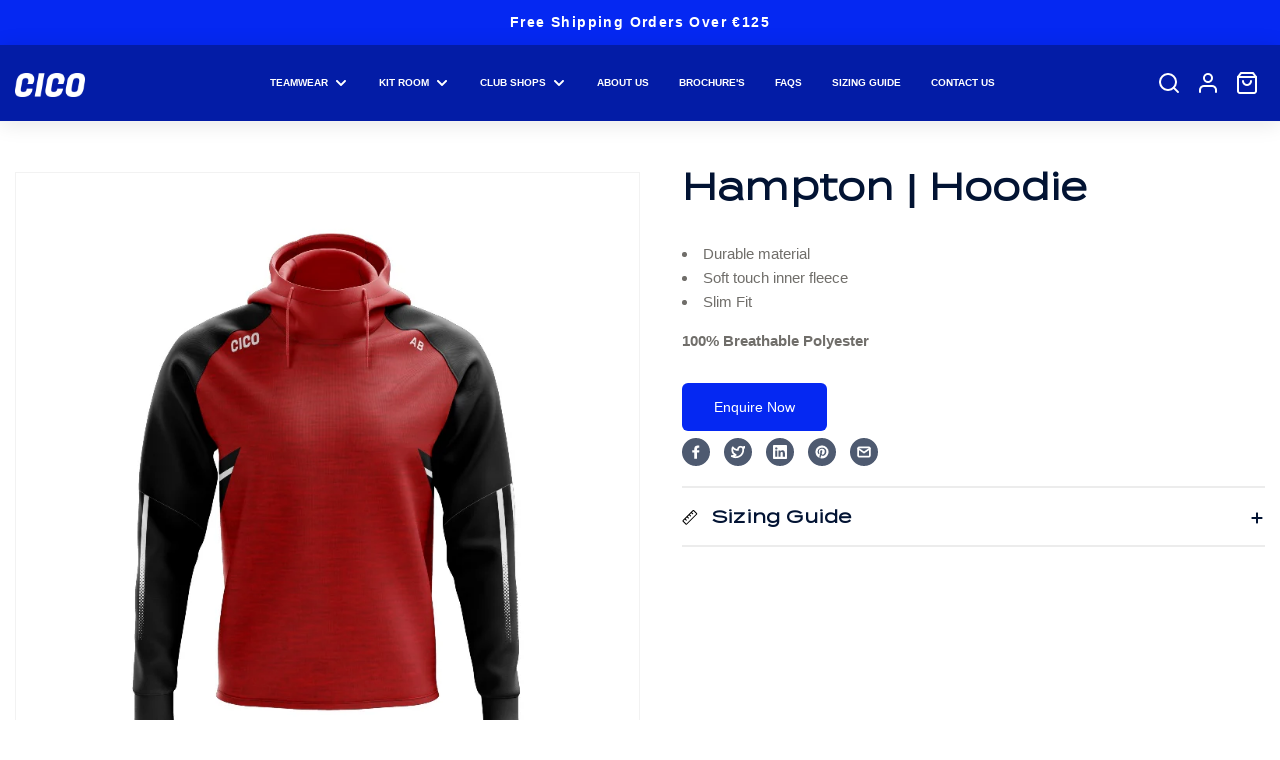

--- FILE ---
content_type: text/html; charset=utf-8
request_url: https://cicosports.ie/products/hampton-hoodie
body_size: 52627
content:
<!doctype html>
<html class="no-js" lang="en">
	<head><link href="//cicosports.ie/cdn/shop/t/21/assets/style.css?v=2296555423383866651757952587" rel="stylesheet" type="text/css" media="all" /><script>window.performance && window.performance.mark && window.performance.mark('shopify.content_for_header.start');</script><meta name="google-site-verification" content="lMctl2DxbWmm-toljZQnGv8k6TNWJm0N1QV2JO68eh0">
<meta id="shopify-digital-wallet" name="shopify-digital-wallet" content="/25637519422/digital_wallets/dialog">
<meta name="shopify-checkout-api-token" content="d75f0bfb23e7319fb596b715a3296304">
<link rel="alternate" type="application/json+oembed" href="https://cicosports.ie/products/hampton-hoodie.oembed">
<script async="async" src="/checkouts/internal/preloads.js?locale=en-IE"></script>
<link rel="preconnect" href="https://shop.app" crossorigin="anonymous">
<script async="async" src="https://shop.app/checkouts/internal/preloads.js?locale=en-IE&shop_id=25637519422" crossorigin="anonymous"></script>
<script id="apple-pay-shop-capabilities" type="application/json">{"shopId":25637519422,"countryCode":"IE","currencyCode":"EUR","merchantCapabilities":["supports3DS"],"merchantId":"gid:\/\/shopify\/Shop\/25637519422","merchantName":"Cico Sports","requiredBillingContactFields":["postalAddress","email","phone"],"requiredShippingContactFields":["postalAddress","email","phone"],"shippingType":"shipping","supportedNetworks":["visa","maestro","masterCard","amex"],"total":{"type":"pending","label":"Cico Sports","amount":"1.00"},"shopifyPaymentsEnabled":true,"supportsSubscriptions":true}</script>
<script id="shopify-features" type="application/json">{"accessToken":"d75f0bfb23e7319fb596b715a3296304","betas":["rich-media-storefront-analytics"],"domain":"cicosports.ie","predictiveSearch":true,"shopId":25637519422,"locale":"en"}</script>
<script>var Shopify = Shopify || {};
Shopify.shop = "cico-sports-accessories-and-clothing.myshopify.com";
Shopify.locale = "en";
Shopify.currency = {"active":"EUR","rate":"1.0"};
Shopify.country = "IE";
Shopify.theme = {"name":"Foxsell - Testing","id":180666237263,"schema_name":"Neat","schema_version":"1.0.4","theme_store_id":1878,"role":"main"};
Shopify.theme.handle = "null";
Shopify.theme.style = {"id":null,"handle":null};
Shopify.cdnHost = "cicosports.ie/cdn";
Shopify.routes = Shopify.routes || {};
Shopify.routes.root = "/";</script>
<script type="module">!function(o){(o.Shopify=o.Shopify||{}).modules=!0}(window);</script>
<script>!function(o){function n(){var o=[];function n(){o.push(Array.prototype.slice.apply(arguments))}return n.q=o,n}var t=o.Shopify=o.Shopify||{};t.loadFeatures=n(),t.autoloadFeatures=n()}(window);</script>
<script>
  window.ShopifyPay = window.ShopifyPay || {};
  window.ShopifyPay.apiHost = "shop.app\/pay";
  window.ShopifyPay.redirectState = null;
</script>
<script id="shop-js-analytics" type="application/json">{"pageType":"product"}</script>
<script defer="defer" async type="module" src="//cicosports.ie/cdn/shopifycloud/shop-js/modules/v2/client.init-shop-cart-sync_BdyHc3Nr.en.esm.js"></script>
<script defer="defer" async type="module" src="//cicosports.ie/cdn/shopifycloud/shop-js/modules/v2/chunk.common_Daul8nwZ.esm.js"></script>
<script type="module">
  await import("//cicosports.ie/cdn/shopifycloud/shop-js/modules/v2/client.init-shop-cart-sync_BdyHc3Nr.en.esm.js");
await import("//cicosports.ie/cdn/shopifycloud/shop-js/modules/v2/chunk.common_Daul8nwZ.esm.js");

  window.Shopify.SignInWithShop?.initShopCartSync?.({"fedCMEnabled":true,"windoidEnabled":true});

</script>
<script>
  window.Shopify = window.Shopify || {};
  if (!window.Shopify.featureAssets) window.Shopify.featureAssets = {};
  window.Shopify.featureAssets['shop-js'] = {"shop-cart-sync":["modules/v2/client.shop-cart-sync_QYOiDySF.en.esm.js","modules/v2/chunk.common_Daul8nwZ.esm.js"],"init-fed-cm":["modules/v2/client.init-fed-cm_DchLp9rc.en.esm.js","modules/v2/chunk.common_Daul8nwZ.esm.js"],"shop-button":["modules/v2/client.shop-button_OV7bAJc5.en.esm.js","modules/v2/chunk.common_Daul8nwZ.esm.js"],"init-windoid":["modules/v2/client.init-windoid_DwxFKQ8e.en.esm.js","modules/v2/chunk.common_Daul8nwZ.esm.js"],"shop-cash-offers":["modules/v2/client.shop-cash-offers_DWtL6Bq3.en.esm.js","modules/v2/chunk.common_Daul8nwZ.esm.js","modules/v2/chunk.modal_CQq8HTM6.esm.js"],"shop-toast-manager":["modules/v2/client.shop-toast-manager_CX9r1SjA.en.esm.js","modules/v2/chunk.common_Daul8nwZ.esm.js"],"init-shop-email-lookup-coordinator":["modules/v2/client.init-shop-email-lookup-coordinator_UhKnw74l.en.esm.js","modules/v2/chunk.common_Daul8nwZ.esm.js"],"pay-button":["modules/v2/client.pay-button_DzxNnLDY.en.esm.js","modules/v2/chunk.common_Daul8nwZ.esm.js"],"avatar":["modules/v2/client.avatar_BTnouDA3.en.esm.js"],"init-shop-cart-sync":["modules/v2/client.init-shop-cart-sync_BdyHc3Nr.en.esm.js","modules/v2/chunk.common_Daul8nwZ.esm.js"],"shop-login-button":["modules/v2/client.shop-login-button_D8B466_1.en.esm.js","modules/v2/chunk.common_Daul8nwZ.esm.js","modules/v2/chunk.modal_CQq8HTM6.esm.js"],"init-customer-accounts-sign-up":["modules/v2/client.init-customer-accounts-sign-up_C8fpPm4i.en.esm.js","modules/v2/client.shop-login-button_D8B466_1.en.esm.js","modules/v2/chunk.common_Daul8nwZ.esm.js","modules/v2/chunk.modal_CQq8HTM6.esm.js"],"init-shop-for-new-customer-accounts":["modules/v2/client.init-shop-for-new-customer-accounts_CVTO0Ztu.en.esm.js","modules/v2/client.shop-login-button_D8B466_1.en.esm.js","modules/v2/chunk.common_Daul8nwZ.esm.js","modules/v2/chunk.modal_CQq8HTM6.esm.js"],"init-customer-accounts":["modules/v2/client.init-customer-accounts_dRgKMfrE.en.esm.js","modules/v2/client.shop-login-button_D8B466_1.en.esm.js","modules/v2/chunk.common_Daul8nwZ.esm.js","modules/v2/chunk.modal_CQq8HTM6.esm.js"],"shop-follow-button":["modules/v2/client.shop-follow-button_CkZpjEct.en.esm.js","modules/v2/chunk.common_Daul8nwZ.esm.js","modules/v2/chunk.modal_CQq8HTM6.esm.js"],"lead-capture":["modules/v2/client.lead-capture_BntHBhfp.en.esm.js","modules/v2/chunk.common_Daul8nwZ.esm.js","modules/v2/chunk.modal_CQq8HTM6.esm.js"],"checkout-modal":["modules/v2/client.checkout-modal_CfxcYbTm.en.esm.js","modules/v2/chunk.common_Daul8nwZ.esm.js","modules/v2/chunk.modal_CQq8HTM6.esm.js"],"shop-login":["modules/v2/client.shop-login_Da4GZ2H6.en.esm.js","modules/v2/chunk.common_Daul8nwZ.esm.js","modules/v2/chunk.modal_CQq8HTM6.esm.js"],"payment-terms":["modules/v2/client.payment-terms_MV4M3zvL.en.esm.js","modules/v2/chunk.common_Daul8nwZ.esm.js","modules/v2/chunk.modal_CQq8HTM6.esm.js"]};
</script>
<script>(function() {
  var isLoaded = false;
  function asyncLoad() {
    if (isLoaded) return;
    isLoaded = true;
    var urls = ["https:\/\/instafeed.nfcube.com\/cdn\/98026d0e6950f16d868cbc022c63f43c.js?shop=cico-sports-accessories-and-clothing.myshopify.com","https:\/\/dashboard.mailerlite.com\/shopify\/690\/62370?shop=cico-sports-accessories-and-clothing.myshopify.com","https:\/\/cdn.hextom.com\/js\/quickannouncementbar.js?shop=cico-sports-accessories-and-clothing.myshopify.com","\/\/cdn.shopify.com\/proxy\/41f5062ba4f385b77a9a3f01c10e78ad98ce6961e3f6cfc00b6d63957364748c\/api.fsb.veonr.com\/api\/embed.js?shop=cico-sports-accessories-and-clothing.myshopify.com\u0026sp-cache-control=cHVibGljLCBtYXgtYWdlPTkwMA","https:\/\/cdn.hextom.com\/js\/freeshippingbar.js?shop=cico-sports-accessories-and-clothing.myshopify.com"];
    for (var i = 0; i < urls.length; i++) {
      var s = document.createElement('script');
      s.type = 'text/javascript';
      s.async = true;
      s.src = urls[i];
      var x = document.getElementsByTagName('script')[0];
      x.parentNode.insertBefore(s, x);
    }
  };
  if(window.attachEvent) {
    window.attachEvent('onload', asyncLoad);
  } else {
    window.addEventListener('load', asyncLoad, false);
  }
})();</script>
<script id="__st">var __st={"a":25637519422,"offset":0,"reqid":"94606f5a-c966-4105-ae88-244eee14977f-1768982189","pageurl":"cicosports.ie\/products\/hampton-hoodie","u":"a17a121098ad","p":"product","rtyp":"product","rid":8788302987599};</script>
<script>window.ShopifyPaypalV4VisibilityTracking = true;</script>
<script id="captcha-bootstrap">!function(){'use strict';const t='contact',e='account',n='new_comment',o=[[t,t],['blogs',n],['comments',n],[t,'customer']],c=[[e,'customer_login'],[e,'guest_login'],[e,'recover_customer_password'],[e,'create_customer']],r=t=>t.map((([t,e])=>`form[action*='/${t}']:not([data-nocaptcha='true']) input[name='form_type'][value='${e}']`)).join(','),a=t=>()=>t?[...document.querySelectorAll(t)].map((t=>t.form)):[];function s(){const t=[...o],e=r(t);return a(e)}const i='password',u='form_key',d=['recaptcha-v3-token','g-recaptcha-response','h-captcha-response',i],f=()=>{try{return window.sessionStorage}catch{return}},m='__shopify_v',_=t=>t.elements[u];function p(t,e,n=!1){try{const o=window.sessionStorage,c=JSON.parse(o.getItem(e)),{data:r}=function(t){const{data:e,action:n}=t;return t[m]||n?{data:e,action:n}:{data:t,action:n}}(c);for(const[e,n]of Object.entries(r))t.elements[e]&&(t.elements[e].value=n);n&&o.removeItem(e)}catch(o){console.error('form repopulation failed',{error:o})}}const l='form_type',E='cptcha';function T(t){t.dataset[E]=!0}const w=window,h=w.document,L='Shopify',v='ce_forms',y='captcha';let A=!1;((t,e)=>{const n=(g='f06e6c50-85a8-45c8-87d0-21a2b65856fe',I='https://cdn.shopify.com/shopifycloud/storefront-forms-hcaptcha/ce_storefront_forms_captcha_hcaptcha.v1.5.2.iife.js',D={infoText:'Protected by hCaptcha',privacyText:'Privacy',termsText:'Terms'},(t,e,n)=>{const o=w[L][v],c=o.bindForm;if(c)return c(t,g,e,D).then(n);var r;o.q.push([[t,g,e,D],n]),r=I,A||(h.body.append(Object.assign(h.createElement('script'),{id:'captcha-provider',async:!0,src:r})),A=!0)});var g,I,D;w[L]=w[L]||{},w[L][v]=w[L][v]||{},w[L][v].q=[],w[L][y]=w[L][y]||{},w[L][y].protect=function(t,e){n(t,void 0,e),T(t)},Object.freeze(w[L][y]),function(t,e,n,w,h,L){const[v,y,A,g]=function(t,e,n){const i=e?o:[],u=t?c:[],d=[...i,...u],f=r(d),m=r(i),_=r(d.filter((([t,e])=>n.includes(e))));return[a(f),a(m),a(_),s()]}(w,h,L),I=t=>{const e=t.target;return e instanceof HTMLFormElement?e:e&&e.form},D=t=>v().includes(t);t.addEventListener('submit',(t=>{const e=I(t);if(!e)return;const n=D(e)&&!e.dataset.hcaptchaBound&&!e.dataset.recaptchaBound,o=_(e),c=g().includes(e)&&(!o||!o.value);(n||c)&&t.preventDefault(),c&&!n&&(function(t){try{if(!f())return;!function(t){const e=f();if(!e)return;const n=_(t);if(!n)return;const o=n.value;o&&e.removeItem(o)}(t);const e=Array.from(Array(32),(()=>Math.random().toString(36)[2])).join('');!function(t,e){_(t)||t.append(Object.assign(document.createElement('input'),{type:'hidden',name:u})),t.elements[u].value=e}(t,e),function(t,e){const n=f();if(!n)return;const o=[...t.querySelectorAll(`input[type='${i}']`)].map((({name:t})=>t)),c=[...d,...o],r={};for(const[a,s]of new FormData(t).entries())c.includes(a)||(r[a]=s);n.setItem(e,JSON.stringify({[m]:1,action:t.action,data:r}))}(t,e)}catch(e){console.error('failed to persist form',e)}}(e),e.submit())}));const S=(t,e)=>{t&&!t.dataset[E]&&(n(t,e.some((e=>e===t))),T(t))};for(const o of['focusin','change'])t.addEventListener(o,(t=>{const e=I(t);D(e)&&S(e,y())}));const B=e.get('form_key'),M=e.get(l),P=B&&M;t.addEventListener('DOMContentLoaded',(()=>{const t=y();if(P)for(const e of t)e.elements[l].value===M&&p(e,B);[...new Set([...A(),...v().filter((t=>'true'===t.dataset.shopifyCaptcha))])].forEach((e=>S(e,t)))}))}(h,new URLSearchParams(w.location.search),n,t,e,['guest_login'])})(!0,!0)}();</script>
<script integrity="sha256-4kQ18oKyAcykRKYeNunJcIwy7WH5gtpwJnB7kiuLZ1E=" data-source-attribution="shopify.loadfeatures" defer="defer" src="//cicosports.ie/cdn/shopifycloud/storefront/assets/storefront/load_feature-a0a9edcb.js" crossorigin="anonymous"></script>
<script crossorigin="anonymous" defer="defer" src="//cicosports.ie/cdn/shopifycloud/storefront/assets/shopify_pay/storefront-65b4c6d7.js?v=20250812"></script>
<script data-source-attribution="shopify.dynamic_checkout.dynamic.init">var Shopify=Shopify||{};Shopify.PaymentButton=Shopify.PaymentButton||{isStorefrontPortableWallets:!0,init:function(){window.Shopify.PaymentButton.init=function(){};var t=document.createElement("script");t.src="https://cicosports.ie/cdn/shopifycloud/portable-wallets/latest/portable-wallets.en.js",t.type="module",document.head.appendChild(t)}};
</script>
<script data-source-attribution="shopify.dynamic_checkout.buyer_consent">
  function portableWalletsHideBuyerConsent(e){var t=document.getElementById("shopify-buyer-consent"),n=document.getElementById("shopify-subscription-policy-button");t&&n&&(t.classList.add("hidden"),t.setAttribute("aria-hidden","true"),n.removeEventListener("click",e))}function portableWalletsShowBuyerConsent(e){var t=document.getElementById("shopify-buyer-consent"),n=document.getElementById("shopify-subscription-policy-button");t&&n&&(t.classList.remove("hidden"),t.removeAttribute("aria-hidden"),n.addEventListener("click",e))}window.Shopify?.PaymentButton&&(window.Shopify.PaymentButton.hideBuyerConsent=portableWalletsHideBuyerConsent,window.Shopify.PaymentButton.showBuyerConsent=portableWalletsShowBuyerConsent);
</script>
<script data-source-attribution="shopify.dynamic_checkout.cart.bootstrap">document.addEventListener("DOMContentLoaded",(function(){function t(){return document.querySelector("shopify-accelerated-checkout-cart, shopify-accelerated-checkout")}if(t())Shopify.PaymentButton.init();else{new MutationObserver((function(e,n){t()&&(Shopify.PaymentButton.init(),n.disconnect())})).observe(document.body,{childList:!0,subtree:!0})}}));
</script>
<script id='scb4127' type='text/javascript' async='' src='https://cicosports.ie/cdn/shopifycloud/privacy-banner/storefront-banner.js'></script><link id="shopify-accelerated-checkout-styles" rel="stylesheet" media="screen" href="https://cicosports.ie/cdn/shopifycloud/portable-wallets/latest/accelerated-checkout-backwards-compat.css" crossorigin="anonymous">
<style id="shopify-accelerated-checkout-cart">
        #shopify-buyer-consent {
  margin-top: 1em;
  display: inline-block;
  width: 100%;
}

#shopify-buyer-consent.hidden {
  display: none;
}

#shopify-subscription-policy-button {
  background: none;
  border: none;
  padding: 0;
  text-decoration: underline;
  font-size: inherit;
  cursor: pointer;
}

#shopify-subscription-policy-button::before {
  box-shadow: none;
}

      </style>

<script>window.performance && window.performance.mark && window.performance.mark('shopify.content_for_header.end');</script>
<style>
  @font-face {
  font-family: Inter;
  font-weight: 500;
  font-style: normal;
  font-display: swap;
  src: url("//cicosports.ie/cdn/fonts/inter/inter_n5.d7101d5e168594dd06f56f290dd759fba5431d97.woff2") format("woff2"),
       url("//cicosports.ie/cdn/fonts/inter/inter_n5.5332a76bbd27da00474c136abb1ca3cbbf259068.woff") format("woff");
}

  @font-face {
  font-family: "Josefin Sans";
  font-weight: 400;
  font-style: normal;
  font-display: swap;
  src: url("//cicosports.ie/cdn/fonts/josefin_sans/josefinsans_n4.70f7efd699799949e6d9f99bc20843a2c86a2e0f.woff2") format("woff2"),
       url("//cicosports.ie/cdn/fonts/josefin_sans/josefinsans_n4.35d308a1bdf56e5556bc2ac79702c721e4e2e983.woff") format("woff");
}


  @font-face {
    font-family: "TerminaTest", sans-serif;
    font-style: normal;
    src: url(https://cdn.shopify.com/s/files/1/0256/3751/9422/files/TerminaTest-Regular.woff2?v=1696844870);
   }

  :root {
  	--text-color: 112, 110 , 106;
  	--heading-color: 2, 19, 51;
  	--link-color: 35, 32, 32;
  	--success-color: 0, 170, 0;
  	--error-color: 255, 0, 0;

  	--overlay-color: 0, 0, 0;
  	--loading-color: 43, 43, 43;

  	--button-text-color: 255, 255, 255;
  	--button-bg-color: 5, 40, 242;
  	--button-outline-color: 5, 40, 242;

  	--button-radius: 6px;
  	--button-border-opacity: 1.0;
  	--button-border-width: 2px;

  	--sale-label-color: 206, 55, 58;
  	--sale-price-color: 206, 55, 58;
  	--in-stock-color: 30, 148, 88;
  	--low-stock-color: 238, 0, 0;
  	--out-stock-color: 2, 28, 165;
  	--rating-star-color: 253, 198, 67;

  	--body-font-family: Inter, sans-serif;
  	--body-font-style: normal;
  	--body-font-weight: 400;

  	--body-font-size: 14px;
  	--body-line-height: 24px;
  	--body-letter-spacing: 0px;

  	--heading-font-family: "Josefin Sans", sans-serif;
  	--heading-font-style: normal;
  	--heading-font-weight: 700;
  	--heading-line-height: 1.4;
  	--heading-letter-spacing: 0.2px;

  	--h1-font-size: 42px;
  	--h2-font-size: 34px;
  	--h3-font-size: 28px;
  	--h4-font-size: 24px;
  	--h5-font-size: 18px;
  	--h6-font-size: 16px;

  	--container: 1300px;
  	--gutter: 15px;

  	--product-card-background-color: 255, 255, 255;
  	--product-card-content-padding: 0px;

  	--duration-short: 100ms;
  	--duration-default: 300ms;
  	--duration-long: 500ms;

  	
  	--tick-white: url("data:image/svg+xml, %3Csvg width='10' height='8' viewBox='0 0 10 8' fill='none' xmlns='http://www.w3.org/2000/svg'%3E%3Cpath d='M8.33332 1.5L3.74999 6.08333L1.66666 4' stroke='white' stroke-width='2' stroke-linecap='round' stroke-linejoin='round'/%3E%3C/svg%3E");
  	--tick-black: url("data:image/svg+xml, %3Csvg width='10' height='8' viewBox='0 0 10 8' fill='none' xmlns='http://www.w3.org/2000/svg'%3E%3Cpath d='M8.33332 1.5L3.74999 6.08333L1.66666 4' stroke='black' stroke-width='2' stroke-linecap='round' stroke-linejoin='round'/%3E%3C/svg%3E");

  	
  	--checkbox-black: url("data:image/svg+xml,%3Csvg width='14' height='10' viewBox='0 0 14 10' fill='none' xmlns='http://www.w3.org/2000/svg'%3E%3Cpath d='M12.3334 1L5.00008 8.33333L1.66675 5' stroke='black' stroke-width='2' stroke-linecap='round' stroke-linejoin='round'/%3E%3C/svg%3E");
  	--checkbox-white: url("data:image/svg+xml,%3Csvg width='14' height='10' viewBox='0 0 14 10' fill='none' xmlns='http://www.w3.org/2000/svg'%3E%3Cpath d='M12.3334 1L5.00008 8.33333L1.66675 5' stroke='white' stroke-width='2' stroke-linecap='round' stroke-linejoin='round'/%3E%3C/svg%3E");

  	
  	--cursor: url("data:image/svg+xml, %3Csvg width='50' height='50' viewBox='0 0 50 50' fill='none' xmlns='http://www.w3.org/2000/svg'%3E%3Ccircle opacity='0.2' cx='25' cy='25' r='25' fill='%23ffffff'/%3E%3Crect x='18' y='13' width='14' height='24' rx='7' stroke='white' stroke-width='2'/%3E%3Crect x='24' y='17' width='2' height='5' rx='1' fill='white'/%3E%3Cpath d='M10.5 28L7.5 25L10.5 22' stroke='white' stroke-width='2' stroke-linecap='round' stroke-linejoin='round'/%3E%3Cpath d='M39.5 28L42.5 25L39.5 22' stroke='white' stroke-width='2' stroke-linecap='round' stroke-linejoin='round'/%3E%3C/svg%3E");

  	
  	--pswp-controls: url("data:image/svg+xml, %3Csvg width='264' height='88' viewBox='0 0 264 88' xmlns='http://www.w3.org/2000/svg' %3E%3Cg fill='none' fill-rule='evenodd' %3E%3Cg%3E%3Cpath d='M67.002 59.5v3.768c-6.307.84-9.184 5.75-10.002 9.732 2.22-2.83 5.564-5.098 10.002-5.098V71.5L73 65.585 67.002 59.5z' fill='%23fff'/%3E%3Cg fill='%23fff' %3E%3Cpath d='M13 29v-5h2v3h3v2h-5zM13 15h5v2h-3v3h-2v-5zM31 15v5h-2v-3h-3v-2h5zM31 29h-5v-2h3v-3h2v5z'/%3E%3C/g%3E%3Cg fill='%23fff'%3E%3Cpath d='M62 24v5h-2v-3h-3v-2h5zM62 20h-5v-2h3v-3h2v5zM70 20v-5h2v3h3v2h-5zM70 24h5v2h-3v3h-2v-5z'/%3E%3C/g%3E%3Cpath d='M20.586 66l-5.656-5.656 1.414-1.414L22 64.586l5.656-5.656 1.414 1.414L23.414 66l5.656 5.656-1.414 1.414L22 67.414l-5.656 5.656-1.414-1.414L20.586 66z' fill='%23fff'/%3E%3Cpath d='M111.785 65.03L110 63.5l3-3.5h-10v-2h10l-3-3.5 1.785-1.468L117 59l-5.215 6.03z' fill='%23fff'/%3E%3Cpath d='M152.215 65.03L154 63.5l-3-3.5h10v-2h-10l3-3.5-1.785-1.468L147 59l5.215 6.03z' fill='%23fff'/%3E%3Cg%3E%3Cpath fill='%23fff' d='M160.957 28.543l-3.25-3.25-1.413 1.414 3.25 3.25z'/%3E%3Cpath d='M152.5 27c3.038 0 5.5-2.462 5.5-5.5s-2.462-5.5-5.5-5.5-5.5 2.462-5.5 5.5 2.462 5.5 5.5 5.5z' stroke='%23fff' stroke-width='1.5'/%3E%3Cpath fill='%23fff' d='M150 21h5v1h-5z'/%3E%3C/g%3E%3Cg%3E%3Cpath d='M116.957 28.543l-1.414 1.414-3.25-3.25 1.414-1.414 3.25 3.25z' fill='%23fff'/%3E%3Cpath d='M108.5 27c3.038 0 5.5-2.462 5.5-5.5s-2.462-5.5-5.5-5.5-5.5 2.462-5.5 5.5 2.462 5.5 5.5 5.5z' stroke='%23fff' stroke-width='1.5'/%3E%3Cpath fill='%23fff' d='M106 21h5v1h-5z'/%3E%3Cpath fill='%23fff' d='M109.043 19.008l-.085 5-1-.017.085-5z'/%3E%3C/g%3E%3C/g%3E%3C/g%3E%3C/svg%3E%0A");
  }

  select {
  	background-image: url("data:image/svg+xml,%3Csvg width='16' height='16' viewBox='0 0 16 16' fill='none' xmlns='http://www.w3.org/2000/svg'%3E%3Cpath d='M4 6L8 10L12 6' stroke='%23021333' stroke-width='2' stroke-linecap='round' stroke-linejoin='round'/%3E%3C/svg%3E");
  }

  select.light {
  	background-image: url("data:image/svg+xml,%3Csvg width='16' height='16' viewBox='0 0 16 16' fill='none' xmlns='http://www.w3.org/2000/svg'%3E%3Cpath d='M4 6L8 10L12 6' stroke='%23ffffff' stroke-width='2' stroke-linecap='round' stroke-linejoin='round'/%3E%3C/svg%3E");
  }
.row {
	margin-left: -15px;
	margin-right: -15px;
}

.row-fluid {
	margin-left: 0;
	margin-right: 0;
}

.row-fluid [class*="col-"] {
	padding-right: 0;
	padding-left: 0;
}

.container {
	max-width: 100%;
	margin-right: auto;
	margin-left: auto;
	padding-left: 15px;
	padding-right: 15px;
}

@media (min-width: 768px) {
	.container {
		max-width: 992px;
	}
}

@media (min-width: 992px) {
	.container {
		max-width: 1300px;
	}
}

@media (max-width: 767px) {
	.container {
		padding-left: 2rem;
		padding-right: 2rem;
	}
}


.grid {
	margin: 0 -15px;
	min-height: 1px;
	display: flex;
	flex-wrap: wrap;
	padding: 0;
	list-style: none;
}

.grid-layout{
	display: grid;
	gap: 30px;
}

.grid-item {
	padding-left: 15px;
	padding-right: 15px;
	min-height: 1px;
}

@media (min-width: 1400px) {
	.grid-left,
	.grid-right {
		max-width: 100%;
	}

	.grid-left .grid {
		margin-left: 0;
	}

	.grid-right .grid {
		margin-right: 0;
	}

	.grid-left {
		padding-left: 0;
		margin-right: calc( ( 100% - 1300px ) / 2 );
	}

	.grid-right {
		padding-right: 0;
		margin-left: calc( ( 100% - 1300px ) / 2 );
	}

	
	.testimonial-section .testimonial {
		margin-left: calc( ( 100% - 1270px ) / 2 );
	}

	
	.quick-search .form-wrapper .close-button {
		position: absolute;
	}
}


@media (min-width: 992px) {.grid-1 .grid-item {
			width: 100.0%;
		}.grid-2 .grid-item {
			width: 50.0%;
		}.grid-3 .grid-item {
			width: 33.333333333333336%;
		}.grid-4 .grid-item {
			width: 25.0%;
		}.grid-5 .grid-item {
			width: 20.0%;
		}.grid-6 .grid-item {
			width: 16.666666666666668%;
		}.grid-7 .grid-item {
			width: 14.285714285714286%;
		}.grid-8 .grid-item {
			width: 12.5%;
		}.grid-9 .grid-item {
			width: 11.11111111111111%;
		}.grid-10 .grid-item {
			width: 10.0%;
		}.grid-11 .grid-item {
			width: 9.090909090909092%;
		}.grid-12 .grid-item {
			width: 8.333333333333334%;
		}.grid-layout.grid-1 {
			grid-template-columns: repeat( 1,minmax(0,1fr) );
		}.grid-layout.grid-2 {
			grid-template-columns: repeat( 2,minmax(0,1fr) );
		}.grid-layout.grid-3 {
			grid-template-columns: repeat( 3,minmax(0,1fr) );
		}.grid-layout.grid-4 {
			grid-template-columns: repeat( 4,minmax(0,1fr) );
		}.grid-layout.grid-5 {
			grid-template-columns: repeat( 5,minmax(0,1fr) );
		}.grid-layout.grid-6 {
			grid-template-columns: repeat( 6,minmax(0,1fr) );
		}.grid-layout.grid-7 {
			grid-template-columns: repeat( 7,minmax(0,1fr) );
		}.grid-layout.grid-8 {
			grid-template-columns: repeat( 8,minmax(0,1fr) );
		}.grid-layout.grid-9 {
			grid-template-columns: repeat( 9,minmax(0,1fr) );
		}.grid-layout.grid-10 {
			grid-template-columns: repeat( 10,minmax(0,1fr) );
		}.grid-layout.grid-11 {
			grid-template-columns: repeat( 11,minmax(0,1fr) );
		}.grid-layout.grid-12 {
			grid-template-columns: repeat( 12,minmax(0,1fr) );
		}}


@media (min-width: 768px) and (max-width: 991px) {.grid-tablet-1 .grid-item {
			width: 100.0%;
		}.grid-tablet-2 .grid-item {
			width: 50.0%;
		}.grid-tablet-3 .grid-item {
			width: 33.333333333333336%;
		}.grid-tablet-4 .grid-item {
			width: 25.0%;
		}.grid-tablet-5 .grid-item {
			width: 20.0%;
		}.grid-tablet-6 .grid-item {
			width: 16.666666666666668%;
		}.grid-tablet-7 .grid-item {
			width: 14.285714285714286%;
		}.grid-tablet-8 .grid-item {
			width: 12.5%;
		}.grid-tablet-9 .grid-item {
			width: 11.11111111111111%;
		}.grid-tablet-10 .grid-item {
			width: 10.0%;
		}.grid-tablet-11 .grid-item {
			width: 9.090909090909092%;
		}.grid-tablet-12 .grid-item {
			width: 8.333333333333334%;
		}.grid-layout.grid-tablet-1 {
			grid-template-columns: repeat( 1,minmax(0,1fr) );
		}.grid-layout.grid-tablet-2 {
			grid-template-columns: repeat( 2,minmax(0,1fr) );
		}.grid-layout.grid-tablet-3 {
			grid-template-columns: repeat( 3,minmax(0,1fr) );
		}.grid-layout.grid-tablet-4 {
			grid-template-columns: repeat( 4,minmax(0,1fr) );
		}.grid-layout.grid-tablet-5 {
			grid-template-columns: repeat( 5,minmax(0,1fr) );
		}.grid-layout.grid-tablet-6 {
			grid-template-columns: repeat( 6,minmax(0,1fr) );
		}.grid-layout.grid-tablet-7 {
			grid-template-columns: repeat( 7,minmax(0,1fr) );
		}.grid-layout.grid-tablet-8 {
			grid-template-columns: repeat( 8,minmax(0,1fr) );
		}.grid-layout.grid-tablet-9 {
			grid-template-columns: repeat( 9,minmax(0,1fr) );
		}.grid-layout.grid-tablet-10 {
			grid-template-columns: repeat( 10,minmax(0,1fr) );
		}.grid-layout.grid-tablet-11 {
			grid-template-columns: repeat( 11,minmax(0,1fr) );
		}.grid-layout.grid-tablet-12 {
			grid-template-columns: repeat( 12,minmax(0,1fr) );
		}}


@media (max-width: 767px) {.grid-mobile-1 .grid-item {
			width: 100.0%;
		}.grid-mobile-2 .grid-item {
			width: 50.0%;
		}.grid-mobile-3 .grid-item {
			width: 33.333333333333336%;
		}.grid-mobile-4 .grid-item {
			width: 25.0%;
		}.grid-mobile-5 .grid-item {
			width: 20.0%;
		}.grid-mobile-6 .grid-item {
			width: 16.666666666666668%;
		}.grid-mobile-7 .grid-item {
			width: 14.285714285714286%;
		}.grid-mobile-8 .grid-item {
			width: 12.5%;
		}.grid-mobile-9 .grid-item {
			width: 11.11111111111111%;
		}.grid-mobile-10 .grid-item {
			width: 10.0%;
		}.grid-mobile-11 .grid-item {
			width: 9.090909090909092%;
		}.grid-mobile-12 .grid-item {
			width: 8.333333333333334%;
		}.grid-layout.grid-mobile-1 {
			grid-template-columns: repeat( 1,minmax(0,1fr) );
		}.grid-layout.grid-mobile-2 {
			grid-template-columns: repeat( 2,minmax(0,1fr) );
		}.grid-layout.grid-mobile-3 {
			grid-template-columns: repeat( 3,minmax(0,1fr) );
		}.grid-layout.grid-mobile-4 {
			grid-template-columns: repeat( 4,minmax(0,1fr) );
		}.grid-layout.grid-mobile-5 {
			grid-template-columns: repeat( 5,minmax(0,1fr) );
		}.grid-layout.grid-mobile-6 {
			grid-template-columns: repeat( 6,minmax(0,1fr) );
		}.grid-layout.grid-mobile-7 {
			grid-template-columns: repeat( 7,minmax(0,1fr) );
		}.grid-layout.grid-mobile-8 {
			grid-template-columns: repeat( 8,minmax(0,1fr) );
		}.grid-layout.grid-mobile-9 {
			grid-template-columns: repeat( 9,minmax(0,1fr) );
		}.grid-layout.grid-mobile-10 {
			grid-template-columns: repeat( 10,minmax(0,1fr) );
		}.grid-layout.grid-mobile-11 {
			grid-template-columns: repeat( 11,minmax(0,1fr) );
		}.grid-layout.grid-mobile-12 {
			grid-template-columns: repeat( 12,minmax(0,1fr) );
		}}

[data-delay="0.15s"] {
		transition-delay: 0.15s;
	}[data-delay="0.3s"] {
		transition-delay: 0.3s;
	}[data-delay="0.45s"] {
		transition-delay: 0.45s;
	}[data-delay="0.6s"] {
		transition-delay: 0.6s;
	}[data-delay="0.75s"] {
		transition-delay: 0.75s;
	}[data-delay="0.9s"] {
		transition-delay: 0.9s;
	}[data-delay="1.05s"] {
		transition-delay: 1.05s;
	}[data-delay="1.2s"] {
		transition-delay: 1.2s;
	}[data-delay="1.35s"] {
		transition-delay: 1.35s;
	}[data-delay="1.5s"] {
		transition-delay: 1.5s;
	}[data-delay="1.65s"] {
		transition-delay: 1.65s;
	}[data-delay="1.8s"] {
		transition-delay: 1.8s;
	}[data-delay="1.95s"] {
		transition-delay: 1.95s;
	}
@media (max-width: 1500px) {
	.template-article .blog-single-section .post-navigation .nav {
		flex-direction: row;
	}

	.template-article .blog-single-section .post-navigation .nav-icon {
		position: static;
		transform: none;
	}
}


@media (max-width: 1400px) {
	.swiper-button-prev,
	.swiper-button-next {
		background-color: #fff;
		padding: 1rem;
	}

	.swiper-button-prev svg,
	.swiper-button-next svg {
		height: 2rem;
		width: 2rem;
	}

	.swiper-button-prev,
	.swiper-rtl .swiper-button-next {
		left: 1.5rem;
	}

	.swiper-button-next,
	.swiper-rtl .swiper-button-prev {
		right: 1.5rem;
	}

	.main-product .swiper-rtl .swiper-button-next {
		left: 1.5rem;
	}

	.main-product .swiper-rtl .swiper-button-prev {
		right: 1.5rem;
	}
}

@media (max-width: 1370px) and (hover: hover) {
	.swiper-button-prev:hover,
	.swiper-button-next:hover {
		background-color: rgb(var(--heading-color));
		color: #fff;
	}
}


@media (max-width: 1299px) {
	.template-cart .cart-page-section .cart-table {
		table-layout: auto;
	}

	.template-cart .cart-page-section .cart-table th:first-child,
	.template-cart .cart-page-section .cart-table td:first-child {
		width: auto;
	}

	.template-cart .cart-page-section .cart-table th:last-child,
	.template-cart .cart-page-section .cart-table td:last-child {
		width: auto;
	}
}
</style>


<meta charset="utf-8">
<meta http-equiv="X-UA-Compatible" content="IE=edge">
<meta name="viewport" content="width=device-width,initial-scale=1">
<meta name="theme-color" content="#706E6A"><meta property="og:site_name" content="Cico Sports">
<meta property="og:url" content="https://cicosports.ie/products/hampton-hoodie"><meta property="og:type" content="product">
	<meta property="og:title" content="Hampton | Hoodie">
	<meta property="og:price:amount" content="0.00">
	<meta property="og:price:currency" content="EUR"><meta property="og:image" content="//cicosports.ie/cdn/shop/files/Hoodie_128b24a3-f83b-4ef3-b052-bbd1444c13a1.jpg?v=1700221709&width=1024">
		<meta property="og:image:secure_url" content="//cicosports.ie/cdn/shop/files/Hoodie_128b24a3-f83b-4ef3-b052-bbd1444c13a1.jpg?v=1700221709&width=1024">
		<meta property="og:image:width" content="800">
		<meta property="og:image:height" content="800"><meta property="product:price:amount" content="0.00">
	<meta property="product:price:currency" content="EUR"><meta name="description" content="Durable material Soft touch inner fleece Slim Fit 100% Breathable Polyester"><link rel="canonical" href="https://cicosports.ie/products/hampton-hoodie">
<link rel="preconnect" href="//cdn.shopify.com" crossorigin><link rel="icon" type="image/png" href="//cicosports.ie/cdn/shop/files/Cico-Favicon.jpg?crop=center&height=32&v=1696857537&width=32"><title>Hampton | Hoodie</title>

<script>window.performance && window.performance.mark && window.performance.mark('shopify.content_for_header.start');</script><meta name="google-site-verification" content="lMctl2DxbWmm-toljZQnGv8k6TNWJm0N1QV2JO68eh0">
<meta id="shopify-digital-wallet" name="shopify-digital-wallet" content="/25637519422/digital_wallets/dialog">
<meta name="shopify-checkout-api-token" content="d75f0bfb23e7319fb596b715a3296304">
<link rel="alternate" type="application/json+oembed" href="https://cicosports.ie/products/hampton-hoodie.oembed">
<script async="async" src="/checkouts/internal/preloads.js?locale=en-IE"></script>
<link rel="preconnect" href="https://shop.app" crossorigin="anonymous">
<script async="async" src="https://shop.app/checkouts/internal/preloads.js?locale=en-IE&shop_id=25637519422" crossorigin="anonymous"></script>
<script id="apple-pay-shop-capabilities" type="application/json">{"shopId":25637519422,"countryCode":"IE","currencyCode":"EUR","merchantCapabilities":["supports3DS"],"merchantId":"gid:\/\/shopify\/Shop\/25637519422","merchantName":"Cico Sports","requiredBillingContactFields":["postalAddress","email","phone"],"requiredShippingContactFields":["postalAddress","email","phone"],"shippingType":"shipping","supportedNetworks":["visa","maestro","masterCard","amex"],"total":{"type":"pending","label":"Cico Sports","amount":"1.00"},"shopifyPaymentsEnabled":true,"supportsSubscriptions":true}</script>
<script id="shopify-features" type="application/json">{"accessToken":"d75f0bfb23e7319fb596b715a3296304","betas":["rich-media-storefront-analytics"],"domain":"cicosports.ie","predictiveSearch":true,"shopId":25637519422,"locale":"en"}</script>
<script>var Shopify = Shopify || {};
Shopify.shop = "cico-sports-accessories-and-clothing.myshopify.com";
Shopify.locale = "en";
Shopify.currency = {"active":"EUR","rate":"1.0"};
Shopify.country = "IE";
Shopify.theme = {"name":"Foxsell - Testing","id":180666237263,"schema_name":"Neat","schema_version":"1.0.4","theme_store_id":1878,"role":"main"};
Shopify.theme.handle = "null";
Shopify.theme.style = {"id":null,"handle":null};
Shopify.cdnHost = "cicosports.ie/cdn";
Shopify.routes = Shopify.routes || {};
Shopify.routes.root = "/";</script>
<script type="module">!function(o){(o.Shopify=o.Shopify||{}).modules=!0}(window);</script>
<script>!function(o){function n(){var o=[];function n(){o.push(Array.prototype.slice.apply(arguments))}return n.q=o,n}var t=o.Shopify=o.Shopify||{};t.loadFeatures=n(),t.autoloadFeatures=n()}(window);</script>
<script>
  window.ShopifyPay = window.ShopifyPay || {};
  window.ShopifyPay.apiHost = "shop.app\/pay";
  window.ShopifyPay.redirectState = null;
</script>
<script id="shop-js-analytics" type="application/json">{"pageType":"product"}</script>
<script defer="defer" async type="module" src="//cicosports.ie/cdn/shopifycloud/shop-js/modules/v2/client.init-shop-cart-sync_BdyHc3Nr.en.esm.js"></script>
<script defer="defer" async type="module" src="//cicosports.ie/cdn/shopifycloud/shop-js/modules/v2/chunk.common_Daul8nwZ.esm.js"></script>
<script type="module">
  await import("//cicosports.ie/cdn/shopifycloud/shop-js/modules/v2/client.init-shop-cart-sync_BdyHc3Nr.en.esm.js");
await import("//cicosports.ie/cdn/shopifycloud/shop-js/modules/v2/chunk.common_Daul8nwZ.esm.js");

  window.Shopify.SignInWithShop?.initShopCartSync?.({"fedCMEnabled":true,"windoidEnabled":true});

</script>
<script>
  window.Shopify = window.Shopify || {};
  if (!window.Shopify.featureAssets) window.Shopify.featureAssets = {};
  window.Shopify.featureAssets['shop-js'] = {"shop-cart-sync":["modules/v2/client.shop-cart-sync_QYOiDySF.en.esm.js","modules/v2/chunk.common_Daul8nwZ.esm.js"],"init-fed-cm":["modules/v2/client.init-fed-cm_DchLp9rc.en.esm.js","modules/v2/chunk.common_Daul8nwZ.esm.js"],"shop-button":["modules/v2/client.shop-button_OV7bAJc5.en.esm.js","modules/v2/chunk.common_Daul8nwZ.esm.js"],"init-windoid":["modules/v2/client.init-windoid_DwxFKQ8e.en.esm.js","modules/v2/chunk.common_Daul8nwZ.esm.js"],"shop-cash-offers":["modules/v2/client.shop-cash-offers_DWtL6Bq3.en.esm.js","modules/v2/chunk.common_Daul8nwZ.esm.js","modules/v2/chunk.modal_CQq8HTM6.esm.js"],"shop-toast-manager":["modules/v2/client.shop-toast-manager_CX9r1SjA.en.esm.js","modules/v2/chunk.common_Daul8nwZ.esm.js"],"init-shop-email-lookup-coordinator":["modules/v2/client.init-shop-email-lookup-coordinator_UhKnw74l.en.esm.js","modules/v2/chunk.common_Daul8nwZ.esm.js"],"pay-button":["modules/v2/client.pay-button_DzxNnLDY.en.esm.js","modules/v2/chunk.common_Daul8nwZ.esm.js"],"avatar":["modules/v2/client.avatar_BTnouDA3.en.esm.js"],"init-shop-cart-sync":["modules/v2/client.init-shop-cart-sync_BdyHc3Nr.en.esm.js","modules/v2/chunk.common_Daul8nwZ.esm.js"],"shop-login-button":["modules/v2/client.shop-login-button_D8B466_1.en.esm.js","modules/v2/chunk.common_Daul8nwZ.esm.js","modules/v2/chunk.modal_CQq8HTM6.esm.js"],"init-customer-accounts-sign-up":["modules/v2/client.init-customer-accounts-sign-up_C8fpPm4i.en.esm.js","modules/v2/client.shop-login-button_D8B466_1.en.esm.js","modules/v2/chunk.common_Daul8nwZ.esm.js","modules/v2/chunk.modal_CQq8HTM6.esm.js"],"init-shop-for-new-customer-accounts":["modules/v2/client.init-shop-for-new-customer-accounts_CVTO0Ztu.en.esm.js","modules/v2/client.shop-login-button_D8B466_1.en.esm.js","modules/v2/chunk.common_Daul8nwZ.esm.js","modules/v2/chunk.modal_CQq8HTM6.esm.js"],"init-customer-accounts":["modules/v2/client.init-customer-accounts_dRgKMfrE.en.esm.js","modules/v2/client.shop-login-button_D8B466_1.en.esm.js","modules/v2/chunk.common_Daul8nwZ.esm.js","modules/v2/chunk.modal_CQq8HTM6.esm.js"],"shop-follow-button":["modules/v2/client.shop-follow-button_CkZpjEct.en.esm.js","modules/v2/chunk.common_Daul8nwZ.esm.js","modules/v2/chunk.modal_CQq8HTM6.esm.js"],"lead-capture":["modules/v2/client.lead-capture_BntHBhfp.en.esm.js","modules/v2/chunk.common_Daul8nwZ.esm.js","modules/v2/chunk.modal_CQq8HTM6.esm.js"],"checkout-modal":["modules/v2/client.checkout-modal_CfxcYbTm.en.esm.js","modules/v2/chunk.common_Daul8nwZ.esm.js","modules/v2/chunk.modal_CQq8HTM6.esm.js"],"shop-login":["modules/v2/client.shop-login_Da4GZ2H6.en.esm.js","modules/v2/chunk.common_Daul8nwZ.esm.js","modules/v2/chunk.modal_CQq8HTM6.esm.js"],"payment-terms":["modules/v2/client.payment-terms_MV4M3zvL.en.esm.js","modules/v2/chunk.common_Daul8nwZ.esm.js","modules/v2/chunk.modal_CQq8HTM6.esm.js"]};
</script>
<script>(function() {
  var isLoaded = false;
  function asyncLoad() {
    if (isLoaded) return;
    isLoaded = true;
    var urls = ["https:\/\/instafeed.nfcube.com\/cdn\/98026d0e6950f16d868cbc022c63f43c.js?shop=cico-sports-accessories-and-clothing.myshopify.com","https:\/\/dashboard.mailerlite.com\/shopify\/690\/62370?shop=cico-sports-accessories-and-clothing.myshopify.com","https:\/\/cdn.hextom.com\/js\/quickannouncementbar.js?shop=cico-sports-accessories-and-clothing.myshopify.com","\/\/cdn.shopify.com\/proxy\/41f5062ba4f385b77a9a3f01c10e78ad98ce6961e3f6cfc00b6d63957364748c\/api.fsb.veonr.com\/api\/embed.js?shop=cico-sports-accessories-and-clothing.myshopify.com\u0026sp-cache-control=cHVibGljLCBtYXgtYWdlPTkwMA","https:\/\/cdn.hextom.com\/js\/freeshippingbar.js?shop=cico-sports-accessories-and-clothing.myshopify.com"];
    for (var i = 0; i < urls.length; i++) {
      var s = document.createElement('script');
      s.type = 'text/javascript';
      s.async = true;
      s.src = urls[i];
      var x = document.getElementsByTagName('script')[0];
      x.parentNode.insertBefore(s, x);
    }
  };
  if(window.attachEvent) {
    window.attachEvent('onload', asyncLoad);
  } else {
    window.addEventListener('load', asyncLoad, false);
  }
})();</script>
<script id="__st">var __st={"a":25637519422,"offset":0,"reqid":"94606f5a-c966-4105-ae88-244eee14977f-1768982189","pageurl":"cicosports.ie\/products\/hampton-hoodie","u":"a17a121098ad","p":"product","rtyp":"product","rid":8788302987599};</script>
<script>window.ShopifyPaypalV4VisibilityTracking = true;</script>
<script id="captcha-bootstrap">!function(){'use strict';const t='contact',e='account',n='new_comment',o=[[t,t],['blogs',n],['comments',n],[t,'customer']],c=[[e,'customer_login'],[e,'guest_login'],[e,'recover_customer_password'],[e,'create_customer']],r=t=>t.map((([t,e])=>`form[action*='/${t}']:not([data-nocaptcha='true']) input[name='form_type'][value='${e}']`)).join(','),a=t=>()=>t?[...document.querySelectorAll(t)].map((t=>t.form)):[];function s(){const t=[...o],e=r(t);return a(e)}const i='password',u='form_key',d=['recaptcha-v3-token','g-recaptcha-response','h-captcha-response',i],f=()=>{try{return window.sessionStorage}catch{return}},m='__shopify_v',_=t=>t.elements[u];function p(t,e,n=!1){try{const o=window.sessionStorage,c=JSON.parse(o.getItem(e)),{data:r}=function(t){const{data:e,action:n}=t;return t[m]||n?{data:e,action:n}:{data:t,action:n}}(c);for(const[e,n]of Object.entries(r))t.elements[e]&&(t.elements[e].value=n);n&&o.removeItem(e)}catch(o){console.error('form repopulation failed',{error:o})}}const l='form_type',E='cptcha';function T(t){t.dataset[E]=!0}const w=window,h=w.document,L='Shopify',v='ce_forms',y='captcha';let A=!1;((t,e)=>{const n=(g='f06e6c50-85a8-45c8-87d0-21a2b65856fe',I='https://cdn.shopify.com/shopifycloud/storefront-forms-hcaptcha/ce_storefront_forms_captcha_hcaptcha.v1.5.2.iife.js',D={infoText:'Protected by hCaptcha',privacyText:'Privacy',termsText:'Terms'},(t,e,n)=>{const o=w[L][v],c=o.bindForm;if(c)return c(t,g,e,D).then(n);var r;o.q.push([[t,g,e,D],n]),r=I,A||(h.body.append(Object.assign(h.createElement('script'),{id:'captcha-provider',async:!0,src:r})),A=!0)});var g,I,D;w[L]=w[L]||{},w[L][v]=w[L][v]||{},w[L][v].q=[],w[L][y]=w[L][y]||{},w[L][y].protect=function(t,e){n(t,void 0,e),T(t)},Object.freeze(w[L][y]),function(t,e,n,w,h,L){const[v,y,A,g]=function(t,e,n){const i=e?o:[],u=t?c:[],d=[...i,...u],f=r(d),m=r(i),_=r(d.filter((([t,e])=>n.includes(e))));return[a(f),a(m),a(_),s()]}(w,h,L),I=t=>{const e=t.target;return e instanceof HTMLFormElement?e:e&&e.form},D=t=>v().includes(t);t.addEventListener('submit',(t=>{const e=I(t);if(!e)return;const n=D(e)&&!e.dataset.hcaptchaBound&&!e.dataset.recaptchaBound,o=_(e),c=g().includes(e)&&(!o||!o.value);(n||c)&&t.preventDefault(),c&&!n&&(function(t){try{if(!f())return;!function(t){const e=f();if(!e)return;const n=_(t);if(!n)return;const o=n.value;o&&e.removeItem(o)}(t);const e=Array.from(Array(32),(()=>Math.random().toString(36)[2])).join('');!function(t,e){_(t)||t.append(Object.assign(document.createElement('input'),{type:'hidden',name:u})),t.elements[u].value=e}(t,e),function(t,e){const n=f();if(!n)return;const o=[...t.querySelectorAll(`input[type='${i}']`)].map((({name:t})=>t)),c=[...d,...o],r={};for(const[a,s]of new FormData(t).entries())c.includes(a)||(r[a]=s);n.setItem(e,JSON.stringify({[m]:1,action:t.action,data:r}))}(t,e)}catch(e){console.error('failed to persist form',e)}}(e),e.submit())}));const S=(t,e)=>{t&&!t.dataset[E]&&(n(t,e.some((e=>e===t))),T(t))};for(const o of['focusin','change'])t.addEventListener(o,(t=>{const e=I(t);D(e)&&S(e,y())}));const B=e.get('form_key'),M=e.get(l),P=B&&M;t.addEventListener('DOMContentLoaded',(()=>{const t=y();if(P)for(const e of t)e.elements[l].value===M&&p(e,B);[...new Set([...A(),...v().filter((t=>'true'===t.dataset.shopifyCaptcha))])].forEach((e=>S(e,t)))}))}(h,new URLSearchParams(w.location.search),n,t,e,['guest_login'])})(!0,!0)}();</script>
<script integrity="sha256-4kQ18oKyAcykRKYeNunJcIwy7WH5gtpwJnB7kiuLZ1E=" data-source-attribution="shopify.loadfeatures" defer="defer" src="//cicosports.ie/cdn/shopifycloud/storefront/assets/storefront/load_feature-a0a9edcb.js" crossorigin="anonymous"></script>
<script crossorigin="anonymous" defer="defer" src="//cicosports.ie/cdn/shopifycloud/storefront/assets/shopify_pay/storefront-65b4c6d7.js?v=20250812"></script>
<script data-source-attribution="shopify.dynamic_checkout.dynamic.init">var Shopify=Shopify||{};Shopify.PaymentButton=Shopify.PaymentButton||{isStorefrontPortableWallets:!0,init:function(){window.Shopify.PaymentButton.init=function(){};var t=document.createElement("script");t.src="https://cicosports.ie/cdn/shopifycloud/portable-wallets/latest/portable-wallets.en.js",t.type="module",document.head.appendChild(t)}};
</script>
<script data-source-attribution="shopify.dynamic_checkout.buyer_consent">
  function portableWalletsHideBuyerConsent(e){var t=document.getElementById("shopify-buyer-consent"),n=document.getElementById("shopify-subscription-policy-button");t&&n&&(t.classList.add("hidden"),t.setAttribute("aria-hidden","true"),n.removeEventListener("click",e))}function portableWalletsShowBuyerConsent(e){var t=document.getElementById("shopify-buyer-consent"),n=document.getElementById("shopify-subscription-policy-button");t&&n&&(t.classList.remove("hidden"),t.removeAttribute("aria-hidden"),n.addEventListener("click",e))}window.Shopify?.PaymentButton&&(window.Shopify.PaymentButton.hideBuyerConsent=portableWalletsHideBuyerConsent,window.Shopify.PaymentButton.showBuyerConsent=portableWalletsShowBuyerConsent);
</script>
<script data-source-attribution="shopify.dynamic_checkout.cart.bootstrap">document.addEventListener("DOMContentLoaded",(function(){function t(){return document.querySelector("shopify-accelerated-checkout-cart, shopify-accelerated-checkout")}if(t())Shopify.PaymentButton.init();else{new MutationObserver((function(e,n){t()&&(Shopify.PaymentButton.init(),n.disconnect())})).observe(document.body,{childList:!0,subtree:!0})}}));
</script>
<script id='scb4127' type='text/javascript' async='' src='https://cicosports.ie/cdn/shopifycloud/privacy-banner/storefront-banner.js'></script><!-- placeholder de5a23c40fe2ff75 --><script>window.performance && window.performance.mark && window.performance.mark('shopify.content_for_header.end');</script><script>document.documentElement.className = document.documentElement.className.replace( 'no-js', 'js' );</script>

<link href="//cicosports.ie/cdn/shop/t/21/assets/swiper.css?v=69120614806630694841743515522" rel="stylesheet" type="text/css" media="all" />
<noscript>
	<style>:root{--scrollbar-width:17px;}</style>
	<link rel="stylesheet" href="//cicosports.ie/cdn/shop/t/21/assets/swiper.css?v=69120614806630694841743515522">
</noscript>
<script src="//cicosports.ie/cdn/shop/t/21/assets/swiper.js?v=100748653399285897031743515522" defer="defer"></script>
<script src="//cicosports.ie/cdn/shop/t/21/assets/theme.js?v=105056529445562440531743515522" defer="defer"></script>
<meta name="google-site-verification" content="lMctl2DxbWmm-toljZQnGv8k6TNWJm0N1QV2JO68eh0" />










      
	<!-- BEGIN app block: shopify://apps/microsoft-clarity/blocks/brandAgents_js/31c3d126-8116-4b4a-8ba1-baeda7c4aeea -->





<!-- END app block --><!-- BEGIN app block: shopify://apps/klaviyo-email-marketing-sms/blocks/klaviyo-onsite-embed/2632fe16-c075-4321-a88b-50b567f42507 -->












  <script async src="https://static.klaviyo.com/onsite/js/SPRWJg/klaviyo.js?company_id=SPRWJg"></script>
  <script>!function(){if(!window.klaviyo){window._klOnsite=window._klOnsite||[];try{window.klaviyo=new Proxy({},{get:function(n,i){return"push"===i?function(){var n;(n=window._klOnsite).push.apply(n,arguments)}:function(){for(var n=arguments.length,o=new Array(n),w=0;w<n;w++)o[w]=arguments[w];var t="function"==typeof o[o.length-1]?o.pop():void 0,e=new Promise((function(n){window._klOnsite.push([i].concat(o,[function(i){t&&t(i),n(i)}]))}));return e}}})}catch(n){window.klaviyo=window.klaviyo||[],window.klaviyo.push=function(){var n;(n=window._klOnsite).push.apply(n,arguments)}}}}();</script>

  
    <script id="viewed_product">
      if (item == null) {
        var _learnq = _learnq || [];

        var MetafieldReviews = null
        var MetafieldYotpoRating = null
        var MetafieldYotpoCount = null
        var MetafieldLooxRating = null
        var MetafieldLooxCount = null
        var okendoProduct = null
        var okendoProductReviewCount = null
        var okendoProductReviewAverageValue = null
        try {
          // The following fields are used for Customer Hub recently viewed in order to add reviews.
          // This information is not part of __kla_viewed. Instead, it is part of __kla_viewed_reviewed_items
          MetafieldReviews = {};
          MetafieldYotpoRating = null
          MetafieldYotpoCount = null
          MetafieldLooxRating = null
          MetafieldLooxCount = null

          okendoProduct = null
          // If the okendo metafield is not legacy, it will error, which then requires the new json formatted data
          if (okendoProduct && 'error' in okendoProduct) {
            okendoProduct = null
          }
          okendoProductReviewCount = okendoProduct ? okendoProduct.reviewCount : null
          okendoProductReviewAverageValue = okendoProduct ? okendoProduct.reviewAverageValue : null
        } catch (error) {
          console.error('Error in Klaviyo onsite reviews tracking:', error);
        }

        var item = {
          Name: "Hampton | Hoodie",
          ProductID: 8788302987599,
          Categories: ["Hoodies"],
          ImageURL: "https://cicosports.ie/cdn/shop/files/Hoodie_128b24a3-f83b-4ef3-b052-bbd1444c13a1_grande.jpg?v=1700221709",
          URL: "https://cicosports.ie/products/hampton-hoodie",
          Brand: "Cico Sports",
          Price: "€0.00",
          Value: "0.00",
          CompareAtPrice: "€0.00"
        };
        _learnq.push(['track', 'Viewed Product', item]);
        _learnq.push(['trackViewedItem', {
          Title: item.Name,
          ItemId: item.ProductID,
          Categories: item.Categories,
          ImageUrl: item.ImageURL,
          Url: item.URL,
          Metadata: {
            Brand: item.Brand,
            Price: item.Price,
            Value: item.Value,
            CompareAtPrice: item.CompareAtPrice
          },
          metafields:{
            reviews: MetafieldReviews,
            yotpo:{
              rating: MetafieldYotpoRating,
              count: MetafieldYotpoCount,
            },
            loox:{
              rating: MetafieldLooxRating,
              count: MetafieldLooxCount,
            },
            okendo: {
              rating: okendoProductReviewAverageValue,
              count: okendoProductReviewCount,
            }
          }
        }]);
      }
    </script>
  




  <script>
    window.klaviyoReviewsProductDesignMode = false
  </script>



  <!-- BEGIN app snippet: customer-hub-data --><script>
  if (!window.customerHub) {
    window.customerHub = {};
  }
  window.customerHub.storefrontRoutes = {
    login: "https://cicosports.ie/customer_authentication/redirect?locale=en&region_country=IE?return_url=%2F%23k-hub",
    register: "https://shopify.com/25637519422/account?locale=en?return_url=%2F%23k-hub",
    logout: "/account/logout",
    profile: "/account",
    addresses: "/account/addresses",
  };
  
  window.customerHub.userId = null;
  
  window.customerHub.storeDomain = "cico-sports-accessories-and-clothing.myshopify.com";

  
    window.customerHub.activeProduct = {
      name: "Hampton | Hoodie",
      category: null,
      imageUrl: "https://cicosports.ie/cdn/shop/files/Hoodie_128b24a3-f83b-4ef3-b052-bbd1444c13a1_grande.jpg?v=1700221709",
      id: "8788302987599",
      link: "https://cicosports.ie/products/hampton-hoodie",
      variants: [
        
          {
            id: "47935018860879",
            
            imageUrl: null,
            
            price: "0",
            currency: "EUR",
            availableForSale: true,
            title: "Default Title",
          },
        
      ],
    };
    window.customerHub.activeProduct.variants.forEach((variant) => {
        
        variant.price = `${variant.price.slice(0, -2)}.${variant.price.slice(-2)}`;
    });
  

  
    window.customerHub.storeLocale = {
        currentLanguage: 'en',
        currentCountry: 'IE',
        availableLanguages: [
          
            {
              iso_code: 'en',
              endonym_name: 'English'
            }
          
        ],
        availableCountries: [
          
            {
              iso_code: 'AF',
              name: 'Afghanistan',
              currency_code: 'AFN'
            },
          
            {
              iso_code: 'AX',
              name: 'Åland Islands',
              currency_code: 'EUR'
            },
          
            {
              iso_code: 'AL',
              name: 'Albania',
              currency_code: 'ALL'
            },
          
            {
              iso_code: 'DZ',
              name: 'Algeria',
              currency_code: 'DZD'
            },
          
            {
              iso_code: 'AD',
              name: 'Andorra',
              currency_code: 'EUR'
            },
          
            {
              iso_code: 'AO',
              name: 'Angola',
              currency_code: 'EUR'
            },
          
            {
              iso_code: 'AI',
              name: 'Anguilla',
              currency_code: 'XCD'
            },
          
            {
              iso_code: 'AG',
              name: 'Antigua &amp; Barbuda',
              currency_code: 'XCD'
            },
          
            {
              iso_code: 'AR',
              name: 'Argentina',
              currency_code: 'EUR'
            },
          
            {
              iso_code: 'AM',
              name: 'Armenia',
              currency_code: 'AMD'
            },
          
            {
              iso_code: 'AW',
              name: 'Aruba',
              currency_code: 'AWG'
            },
          
            {
              iso_code: 'AC',
              name: 'Ascension Island',
              currency_code: 'SHP'
            },
          
            {
              iso_code: 'AU',
              name: 'Australia',
              currency_code: 'AUD'
            },
          
            {
              iso_code: 'AT',
              name: 'Austria',
              currency_code: 'EUR'
            },
          
            {
              iso_code: 'AZ',
              name: 'Azerbaijan',
              currency_code: 'AZN'
            },
          
            {
              iso_code: 'BS',
              name: 'Bahamas',
              currency_code: 'BSD'
            },
          
            {
              iso_code: 'BH',
              name: 'Bahrain',
              currency_code: 'EUR'
            },
          
            {
              iso_code: 'BD',
              name: 'Bangladesh',
              currency_code: 'BDT'
            },
          
            {
              iso_code: 'BB',
              name: 'Barbados',
              currency_code: 'BBD'
            },
          
            {
              iso_code: 'BY',
              name: 'Belarus',
              currency_code: 'EUR'
            },
          
            {
              iso_code: 'BE',
              name: 'Belgium',
              currency_code: 'EUR'
            },
          
            {
              iso_code: 'BZ',
              name: 'Belize',
              currency_code: 'BZD'
            },
          
            {
              iso_code: 'BJ',
              name: 'Benin',
              currency_code: 'XOF'
            },
          
            {
              iso_code: 'BM',
              name: 'Bermuda',
              currency_code: 'USD'
            },
          
            {
              iso_code: 'BT',
              name: 'Bhutan',
              currency_code: 'EUR'
            },
          
            {
              iso_code: 'BO',
              name: 'Bolivia',
              currency_code: 'BOB'
            },
          
            {
              iso_code: 'BA',
              name: 'Bosnia &amp; Herzegovina',
              currency_code: 'BAM'
            },
          
            {
              iso_code: 'BW',
              name: 'Botswana',
              currency_code: 'BWP'
            },
          
            {
              iso_code: 'BR',
              name: 'Brazil',
              currency_code: 'EUR'
            },
          
            {
              iso_code: 'IO',
              name: 'British Indian Ocean Territory',
              currency_code: 'USD'
            },
          
            {
              iso_code: 'VG',
              name: 'British Virgin Islands',
              currency_code: 'USD'
            },
          
            {
              iso_code: 'BN',
              name: 'Brunei',
              currency_code: 'BND'
            },
          
            {
              iso_code: 'BG',
              name: 'Bulgaria',
              currency_code: 'EUR'
            },
          
            {
              iso_code: 'BF',
              name: 'Burkina Faso',
              currency_code: 'XOF'
            },
          
            {
              iso_code: 'BI',
              name: 'Burundi',
              currency_code: 'BIF'
            },
          
            {
              iso_code: 'KH',
              name: 'Cambodia',
              currency_code: 'KHR'
            },
          
            {
              iso_code: 'CM',
              name: 'Cameroon',
              currency_code: 'XAF'
            },
          
            {
              iso_code: 'CA',
              name: 'Canada',
              currency_code: 'CAD'
            },
          
            {
              iso_code: 'CV',
              name: 'Cape Verde',
              currency_code: 'CVE'
            },
          
            {
              iso_code: 'BQ',
              name: 'Caribbean Netherlands',
              currency_code: 'USD'
            },
          
            {
              iso_code: 'KY',
              name: 'Cayman Islands',
              currency_code: 'KYD'
            },
          
            {
              iso_code: 'CF',
              name: 'Central African Republic',
              currency_code: 'XAF'
            },
          
            {
              iso_code: 'TD',
              name: 'Chad',
              currency_code: 'XAF'
            },
          
            {
              iso_code: 'CL',
              name: 'Chile',
              currency_code: 'EUR'
            },
          
            {
              iso_code: 'CN',
              name: 'China',
              currency_code: 'CNY'
            },
          
            {
              iso_code: 'CX',
              name: 'Christmas Island',
              currency_code: 'AUD'
            },
          
            {
              iso_code: 'CC',
              name: 'Cocos (Keeling) Islands',
              currency_code: 'AUD'
            },
          
            {
              iso_code: 'CO',
              name: 'Colombia',
              currency_code: 'EUR'
            },
          
            {
              iso_code: 'KM',
              name: 'Comoros',
              currency_code: 'KMF'
            },
          
            {
              iso_code: 'CG',
              name: 'Congo - Brazzaville',
              currency_code: 'XAF'
            },
          
            {
              iso_code: 'CD',
              name: 'Congo - Kinshasa',
              currency_code: 'CDF'
            },
          
            {
              iso_code: 'CK',
              name: 'Cook Islands',
              currency_code: 'NZD'
            },
          
            {
              iso_code: 'CR',
              name: 'Costa Rica',
              currency_code: 'CRC'
            },
          
            {
              iso_code: 'CI',
              name: 'Côte d’Ivoire',
              currency_code: 'XOF'
            },
          
            {
              iso_code: 'HR',
              name: 'Croatia',
              currency_code: 'EUR'
            },
          
            {
              iso_code: 'CW',
              name: 'Curaçao',
              currency_code: 'ANG'
            },
          
            {
              iso_code: 'CY',
              name: 'Cyprus',
              currency_code: 'EUR'
            },
          
            {
              iso_code: 'CZ',
              name: 'Czechia',
              currency_code: 'CZK'
            },
          
            {
              iso_code: 'DK',
              name: 'Denmark',
              currency_code: 'DKK'
            },
          
            {
              iso_code: 'DJ',
              name: 'Djibouti',
              currency_code: 'DJF'
            },
          
            {
              iso_code: 'DM',
              name: 'Dominica',
              currency_code: 'XCD'
            },
          
            {
              iso_code: 'DO',
              name: 'Dominican Republic',
              currency_code: 'DOP'
            },
          
            {
              iso_code: 'EC',
              name: 'Ecuador',
              currency_code: 'USD'
            },
          
            {
              iso_code: 'EG',
              name: 'Egypt',
              currency_code: 'EGP'
            },
          
            {
              iso_code: 'SV',
              name: 'El Salvador',
              currency_code: 'USD'
            },
          
            {
              iso_code: 'GQ',
              name: 'Equatorial Guinea',
              currency_code: 'XAF'
            },
          
            {
              iso_code: 'ER',
              name: 'Eritrea',
              currency_code: 'EUR'
            },
          
            {
              iso_code: 'EE',
              name: 'Estonia',
              currency_code: 'EUR'
            },
          
            {
              iso_code: 'SZ',
              name: 'Eswatini',
              currency_code: 'EUR'
            },
          
            {
              iso_code: 'ET',
              name: 'Ethiopia',
              currency_code: 'ETB'
            },
          
            {
              iso_code: 'FK',
              name: 'Falkland Islands',
              currency_code: 'FKP'
            },
          
            {
              iso_code: 'FO',
              name: 'Faroe Islands',
              currency_code: 'DKK'
            },
          
            {
              iso_code: 'FJ',
              name: 'Fiji',
              currency_code: 'FJD'
            },
          
            {
              iso_code: 'FI',
              name: 'Finland',
              currency_code: 'EUR'
            },
          
            {
              iso_code: 'FR',
              name: 'France',
              currency_code: 'EUR'
            },
          
            {
              iso_code: 'GF',
              name: 'French Guiana',
              currency_code: 'EUR'
            },
          
            {
              iso_code: 'PF',
              name: 'French Polynesia',
              currency_code: 'XPF'
            },
          
            {
              iso_code: 'TF',
              name: 'French Southern Territories',
              currency_code: 'EUR'
            },
          
            {
              iso_code: 'GA',
              name: 'Gabon',
              currency_code: 'XOF'
            },
          
            {
              iso_code: 'GM',
              name: 'Gambia',
              currency_code: 'GMD'
            },
          
            {
              iso_code: 'GE',
              name: 'Georgia',
              currency_code: 'EUR'
            },
          
            {
              iso_code: 'DE',
              name: 'Germany',
              currency_code: 'EUR'
            },
          
            {
              iso_code: 'GH',
              name: 'Ghana',
              currency_code: 'EUR'
            },
          
            {
              iso_code: 'GI',
              name: 'Gibraltar',
              currency_code: 'GBP'
            },
          
            {
              iso_code: 'GR',
              name: 'Greece',
              currency_code: 'EUR'
            },
          
            {
              iso_code: 'GL',
              name: 'Greenland',
              currency_code: 'DKK'
            },
          
            {
              iso_code: 'GD',
              name: 'Grenada',
              currency_code: 'XCD'
            },
          
            {
              iso_code: 'GP',
              name: 'Guadeloupe',
              currency_code: 'EUR'
            },
          
            {
              iso_code: 'GT',
              name: 'Guatemala',
              currency_code: 'GTQ'
            },
          
            {
              iso_code: 'GG',
              name: 'Guernsey',
              currency_code: 'GBP'
            },
          
            {
              iso_code: 'GN',
              name: 'Guinea',
              currency_code: 'GNF'
            },
          
            {
              iso_code: 'GW',
              name: 'Guinea-Bissau',
              currency_code: 'XOF'
            },
          
            {
              iso_code: 'GY',
              name: 'Guyana',
              currency_code: 'GYD'
            },
          
            {
              iso_code: 'HT',
              name: 'Haiti',
              currency_code: 'EUR'
            },
          
            {
              iso_code: 'HN',
              name: 'Honduras',
              currency_code: 'HNL'
            },
          
            {
              iso_code: 'HK',
              name: 'Hong Kong SAR',
              currency_code: 'HKD'
            },
          
            {
              iso_code: 'HU',
              name: 'Hungary',
              currency_code: 'HUF'
            },
          
            {
              iso_code: 'IS',
              name: 'Iceland',
              currency_code: 'ISK'
            },
          
            {
              iso_code: 'IN',
              name: 'India',
              currency_code: 'INR'
            },
          
            {
              iso_code: 'ID',
              name: 'Indonesia',
              currency_code: 'IDR'
            },
          
            {
              iso_code: 'IQ',
              name: 'Iraq',
              currency_code: 'EUR'
            },
          
            {
              iso_code: 'IE',
              name: 'Ireland',
              currency_code: 'EUR'
            },
          
            {
              iso_code: 'IM',
              name: 'Isle of Man',
              currency_code: 'GBP'
            },
          
            {
              iso_code: 'IL',
              name: 'Israel',
              currency_code: 'ILS'
            },
          
            {
              iso_code: 'IT',
              name: 'Italy',
              currency_code: 'EUR'
            },
          
            {
              iso_code: 'JM',
              name: 'Jamaica',
              currency_code: 'JMD'
            },
          
            {
              iso_code: 'JP',
              name: 'Japan',
              currency_code: 'JPY'
            },
          
            {
              iso_code: 'JE',
              name: 'Jersey',
              currency_code: 'EUR'
            },
          
            {
              iso_code: 'JO',
              name: 'Jordan',
              currency_code: 'EUR'
            },
          
            {
              iso_code: 'KZ',
              name: 'Kazakhstan',
              currency_code: 'KZT'
            },
          
            {
              iso_code: 'KE',
              name: 'Kenya',
              currency_code: 'KES'
            },
          
            {
              iso_code: 'KI',
              name: 'Kiribati',
              currency_code: 'EUR'
            },
          
            {
              iso_code: 'XK',
              name: 'Kosovo',
              currency_code: 'EUR'
            },
          
            {
              iso_code: 'KW',
              name: 'Kuwait',
              currency_code: 'EUR'
            },
          
            {
              iso_code: 'KG',
              name: 'Kyrgyzstan',
              currency_code: 'KGS'
            },
          
            {
              iso_code: 'LA',
              name: 'Laos',
              currency_code: 'LAK'
            },
          
            {
              iso_code: 'LV',
              name: 'Latvia',
              currency_code: 'EUR'
            },
          
            {
              iso_code: 'LB',
              name: 'Lebanon',
              currency_code: 'LBP'
            },
          
            {
              iso_code: 'LS',
              name: 'Lesotho',
              currency_code: 'EUR'
            },
          
            {
              iso_code: 'LR',
              name: 'Liberia',
              currency_code: 'EUR'
            },
          
            {
              iso_code: 'LY',
              name: 'Libya',
              currency_code: 'EUR'
            },
          
            {
              iso_code: 'LI',
              name: 'Liechtenstein',
              currency_code: 'CHF'
            },
          
            {
              iso_code: 'LT',
              name: 'Lithuania',
              currency_code: 'EUR'
            },
          
            {
              iso_code: 'LU',
              name: 'Luxembourg',
              currency_code: 'EUR'
            },
          
            {
              iso_code: 'MO',
              name: 'Macao SAR',
              currency_code: 'MOP'
            },
          
            {
              iso_code: 'MG',
              name: 'Madagascar',
              currency_code: 'EUR'
            },
          
            {
              iso_code: 'MW',
              name: 'Malawi',
              currency_code: 'MWK'
            },
          
            {
              iso_code: 'MY',
              name: 'Malaysia',
              currency_code: 'MYR'
            },
          
            {
              iso_code: 'MV',
              name: 'Maldives',
              currency_code: 'MVR'
            },
          
            {
              iso_code: 'ML',
              name: 'Mali',
              currency_code: 'XOF'
            },
          
            {
              iso_code: 'MT',
              name: 'Malta',
              currency_code: 'EUR'
            },
          
            {
              iso_code: 'MQ',
              name: 'Martinique',
              currency_code: 'EUR'
            },
          
            {
              iso_code: 'MR',
              name: 'Mauritania',
              currency_code: 'EUR'
            },
          
            {
              iso_code: 'MU',
              name: 'Mauritius',
              currency_code: 'MUR'
            },
          
            {
              iso_code: 'YT',
              name: 'Mayotte',
              currency_code: 'EUR'
            },
          
            {
              iso_code: 'MX',
              name: 'Mexico',
              currency_code: 'EUR'
            },
          
            {
              iso_code: 'MD',
              name: 'Moldova',
              currency_code: 'MDL'
            },
          
            {
              iso_code: 'MC',
              name: 'Monaco',
              currency_code: 'EUR'
            },
          
            {
              iso_code: 'MN',
              name: 'Mongolia',
              currency_code: 'MNT'
            },
          
            {
              iso_code: 'ME',
              name: 'Montenegro',
              currency_code: 'EUR'
            },
          
            {
              iso_code: 'MS',
              name: 'Montserrat',
              currency_code: 'XCD'
            },
          
            {
              iso_code: 'MA',
              name: 'Morocco',
              currency_code: 'MAD'
            },
          
            {
              iso_code: 'MZ',
              name: 'Mozambique',
              currency_code: 'EUR'
            },
          
            {
              iso_code: 'MM',
              name: 'Myanmar (Burma)',
              currency_code: 'MMK'
            },
          
            {
              iso_code: 'NA',
              name: 'Namibia',
              currency_code: 'EUR'
            },
          
            {
              iso_code: 'NR',
              name: 'Nauru',
              currency_code: 'AUD'
            },
          
            {
              iso_code: 'NP',
              name: 'Nepal',
              currency_code: 'NPR'
            },
          
            {
              iso_code: 'NL',
              name: 'Netherlands',
              currency_code: 'EUR'
            },
          
            {
              iso_code: 'NC',
              name: 'New Caledonia',
              currency_code: 'XPF'
            },
          
            {
              iso_code: 'NZ',
              name: 'New Zealand',
              currency_code: 'NZD'
            },
          
            {
              iso_code: 'NI',
              name: 'Nicaragua',
              currency_code: 'NIO'
            },
          
            {
              iso_code: 'NE',
              name: 'Niger',
              currency_code: 'XOF'
            },
          
            {
              iso_code: 'NG',
              name: 'Nigeria',
              currency_code: 'NGN'
            },
          
            {
              iso_code: 'NU',
              name: 'Niue',
              currency_code: 'NZD'
            },
          
            {
              iso_code: 'NF',
              name: 'Norfolk Island',
              currency_code: 'AUD'
            },
          
            {
              iso_code: 'MK',
              name: 'North Macedonia',
              currency_code: 'MKD'
            },
          
            {
              iso_code: 'NO',
              name: 'Norway',
              currency_code: 'EUR'
            },
          
            {
              iso_code: 'OM',
              name: 'Oman',
              currency_code: 'EUR'
            },
          
            {
              iso_code: 'PK',
              name: 'Pakistan',
              currency_code: 'PKR'
            },
          
            {
              iso_code: 'PS',
              name: 'Palestinian Territories',
              currency_code: 'ILS'
            },
          
            {
              iso_code: 'PA',
              name: 'Panama',
              currency_code: 'USD'
            },
          
            {
              iso_code: 'PG',
              name: 'Papua New Guinea',
              currency_code: 'PGK'
            },
          
            {
              iso_code: 'PY',
              name: 'Paraguay',
              currency_code: 'PYG'
            },
          
            {
              iso_code: 'PE',
              name: 'Peru',
              currency_code: 'PEN'
            },
          
            {
              iso_code: 'PH',
              name: 'Philippines',
              currency_code: 'PHP'
            },
          
            {
              iso_code: 'PN',
              name: 'Pitcairn Islands',
              currency_code: 'NZD'
            },
          
            {
              iso_code: 'PL',
              name: 'Poland',
              currency_code: 'PLN'
            },
          
            {
              iso_code: 'PT',
              name: 'Portugal',
              currency_code: 'EUR'
            },
          
            {
              iso_code: 'QA',
              name: 'Qatar',
              currency_code: 'QAR'
            },
          
            {
              iso_code: 'RE',
              name: 'Réunion',
              currency_code: 'EUR'
            },
          
            {
              iso_code: 'RO',
              name: 'Romania',
              currency_code: 'RON'
            },
          
            {
              iso_code: 'RU',
              name: 'Russia',
              currency_code: 'EUR'
            },
          
            {
              iso_code: 'RW',
              name: 'Rwanda',
              currency_code: 'RWF'
            },
          
            {
              iso_code: 'WS',
              name: 'Samoa',
              currency_code: 'WST'
            },
          
            {
              iso_code: 'SM',
              name: 'San Marino',
              currency_code: 'EUR'
            },
          
            {
              iso_code: 'ST',
              name: 'São Tomé &amp; Príncipe',
              currency_code: 'STD'
            },
          
            {
              iso_code: 'SA',
              name: 'Saudi Arabia',
              currency_code: 'SAR'
            },
          
            {
              iso_code: 'SN',
              name: 'Senegal',
              currency_code: 'XOF'
            },
          
            {
              iso_code: 'RS',
              name: 'Serbia',
              currency_code: 'RSD'
            },
          
            {
              iso_code: 'SC',
              name: 'Seychelles',
              currency_code: 'EUR'
            },
          
            {
              iso_code: 'SL',
              name: 'Sierra Leone',
              currency_code: 'SLL'
            },
          
            {
              iso_code: 'SG',
              name: 'Singapore',
              currency_code: 'SGD'
            },
          
            {
              iso_code: 'SX',
              name: 'Sint Maarten',
              currency_code: 'ANG'
            },
          
            {
              iso_code: 'SK',
              name: 'Slovakia',
              currency_code: 'EUR'
            },
          
            {
              iso_code: 'SI',
              name: 'Slovenia',
              currency_code: 'EUR'
            },
          
            {
              iso_code: 'SB',
              name: 'Solomon Islands',
              currency_code: 'SBD'
            },
          
            {
              iso_code: 'SO',
              name: 'Somalia',
              currency_code: 'EUR'
            },
          
            {
              iso_code: 'ZA',
              name: 'South Africa',
              currency_code: 'EUR'
            },
          
            {
              iso_code: 'GS',
              name: 'South Georgia &amp; South Sandwich Islands',
              currency_code: 'GBP'
            },
          
            {
              iso_code: 'KR',
              name: 'South Korea',
              currency_code: 'KRW'
            },
          
            {
              iso_code: 'SS',
              name: 'South Sudan',
              currency_code: 'EUR'
            },
          
            {
              iso_code: 'ES',
              name: 'Spain',
              currency_code: 'EUR'
            },
          
            {
              iso_code: 'LK',
              name: 'Sri Lanka',
              currency_code: 'LKR'
            },
          
            {
              iso_code: 'BL',
              name: 'St. Barthélemy',
              currency_code: 'EUR'
            },
          
            {
              iso_code: 'SH',
              name: 'St. Helena',
              currency_code: 'SHP'
            },
          
            {
              iso_code: 'KN',
              name: 'St. Kitts &amp; Nevis',
              currency_code: 'XCD'
            },
          
            {
              iso_code: 'LC',
              name: 'St. Lucia',
              currency_code: 'XCD'
            },
          
            {
              iso_code: 'MF',
              name: 'St. Martin',
              currency_code: 'EUR'
            },
          
            {
              iso_code: 'PM',
              name: 'St. Pierre &amp; Miquelon',
              currency_code: 'EUR'
            },
          
            {
              iso_code: 'VC',
              name: 'St. Vincent &amp; Grenadines',
              currency_code: 'XCD'
            },
          
            {
              iso_code: 'SD',
              name: 'Sudan',
              currency_code: 'EUR'
            },
          
            {
              iso_code: 'SR',
              name: 'Suriname',
              currency_code: 'EUR'
            },
          
            {
              iso_code: 'SJ',
              name: 'Svalbard &amp; Jan Mayen',
              currency_code: 'EUR'
            },
          
            {
              iso_code: 'SE',
              name: 'Sweden',
              currency_code: 'SEK'
            },
          
            {
              iso_code: 'CH',
              name: 'Switzerland',
              currency_code: 'CHF'
            },
          
            {
              iso_code: 'TW',
              name: 'Taiwan',
              currency_code: 'TWD'
            },
          
            {
              iso_code: 'TJ',
              name: 'Tajikistan',
              currency_code: 'TJS'
            },
          
            {
              iso_code: 'TZ',
              name: 'Tanzania',
              currency_code: 'TZS'
            },
          
            {
              iso_code: 'TH',
              name: 'Thailand',
              currency_code: 'THB'
            },
          
            {
              iso_code: 'TL',
              name: 'Timor-Leste',
              currency_code: 'USD'
            },
          
            {
              iso_code: 'TG',
              name: 'Togo',
              currency_code: 'XOF'
            },
          
            {
              iso_code: 'TK',
              name: 'Tokelau',
              currency_code: 'NZD'
            },
          
            {
              iso_code: 'TO',
              name: 'Tonga',
              currency_code: 'TOP'
            },
          
            {
              iso_code: 'TT',
              name: 'Trinidad &amp; Tobago',
              currency_code: 'TTD'
            },
          
            {
              iso_code: 'TA',
              name: 'Tristan da Cunha',
              currency_code: 'GBP'
            },
          
            {
              iso_code: 'TN',
              name: 'Tunisia',
              currency_code: 'EUR'
            },
          
            {
              iso_code: 'TR',
              name: 'Türkiye',
              currency_code: 'EUR'
            },
          
            {
              iso_code: 'TM',
              name: 'Turkmenistan',
              currency_code: 'EUR'
            },
          
            {
              iso_code: 'TC',
              name: 'Turks &amp; Caicos Islands',
              currency_code: 'USD'
            },
          
            {
              iso_code: 'TV',
              name: 'Tuvalu',
              currency_code: 'AUD'
            },
          
            {
              iso_code: 'UM',
              name: 'U.S. Outlying Islands',
              currency_code: 'USD'
            },
          
            {
              iso_code: 'UG',
              name: 'Uganda',
              currency_code: 'UGX'
            },
          
            {
              iso_code: 'UA',
              name: 'Ukraine',
              currency_code: 'UAH'
            },
          
            {
              iso_code: 'AE',
              name: 'United Arab Emirates',
              currency_code: 'AED'
            },
          
            {
              iso_code: 'GB',
              name: 'United Kingdom',
              currency_code: 'GBP'
            },
          
            {
              iso_code: 'US',
              name: 'United States',
              currency_code: 'USD'
            },
          
            {
              iso_code: 'UY',
              name: 'Uruguay',
              currency_code: 'UYU'
            },
          
            {
              iso_code: 'UZ',
              name: 'Uzbekistan',
              currency_code: 'UZS'
            },
          
            {
              iso_code: 'VU',
              name: 'Vanuatu',
              currency_code: 'VUV'
            },
          
            {
              iso_code: 'VA',
              name: 'Vatican City',
              currency_code: 'EUR'
            },
          
            {
              iso_code: 'VE',
              name: 'Venezuela',
              currency_code: 'USD'
            },
          
            {
              iso_code: 'VN',
              name: 'Vietnam',
              currency_code: 'VND'
            },
          
            {
              iso_code: 'WF',
              name: 'Wallis &amp; Futuna',
              currency_code: 'XPF'
            },
          
            {
              iso_code: 'EH',
              name: 'Western Sahara',
              currency_code: 'MAD'
            },
          
            {
              iso_code: 'YE',
              name: 'Yemen',
              currency_code: 'YER'
            },
          
            {
              iso_code: 'ZM',
              name: 'Zambia',
              currency_code: 'EUR'
            },
          
            {
              iso_code: 'ZW',
              name: 'Zimbabwe',
              currency_code: 'USD'
            }
          
        ]
    };
  
</script>
<!-- END app snippet -->





<!-- END app block --><!-- BEGIN app block: shopify://apps/microsoft-clarity/blocks/clarity_js/31c3d126-8116-4b4a-8ba1-baeda7c4aeea -->
<script type="text/javascript">
  (function (c, l, a, r, i, t, y) {
    c[a] = c[a] || function () { (c[a].q = c[a].q || []).push(arguments); };
    t = l.createElement(r); t.async = 1; t.src = "https://www.clarity.ms/tag/" + i + "?ref=shopify";
    y = l.getElementsByTagName(r)[0]; y.parentNode.insertBefore(t, y);

    c.Shopify.loadFeatures([{ name: "consent-tracking-api", version: "0.1" }], error => {
      if (error) {
        console.error("Error loading Shopify features:", error);
        return;
      }

      c[a]('consentv2', {
        ad_Storage: c.Shopify.customerPrivacy.marketingAllowed() ? "granted" : "denied",
        analytics_Storage: c.Shopify.customerPrivacy.analyticsProcessingAllowed() ? "granted" : "denied",
      });
    });

    l.addEventListener("visitorConsentCollected", function (e) {
      c[a]('consentv2', {
        ad_Storage: e.detail.marketingAllowed ? "granted" : "denied",
        analytics_Storage: e.detail.analyticsAllowed ? "granted" : "denied",
      });
    });
  })(window, document, "clarity", "script", "tjt7h81m8a");
</script>



<!-- END app block --><script src="https://cdn.shopify.com/extensions/019b92df-1966-750c-943d-a8ced4b05ac2/option-cli3-369/assets/gpomain.js" type="text/javascript" defer="defer"></script>
<script src="https://cdn.shopify.com/extensions/019b108e-dcf8-7d30-9d62-b73b0eea59db/fordeer-product-label-821/assets/app.js" type="text/javascript" defer="defer"></script>
<link href="https://cdn.shopify.com/extensions/019b108e-dcf8-7d30-9d62-b73b0eea59db/fordeer-product-label-821/assets/style.css" rel="stylesheet" type="text/css" media="all">
<link href="https://monorail-edge.shopifysvc.com" rel="dns-prefetch">
<script>(function(){if ("sendBeacon" in navigator && "performance" in window) {try {var session_token_from_headers = performance.getEntriesByType('navigation')[0].serverTiming.find(x => x.name == '_s').description;} catch {var session_token_from_headers = undefined;}var session_cookie_matches = document.cookie.match(/_shopify_s=([^;]*)/);var session_token_from_cookie = session_cookie_matches && session_cookie_matches.length === 2 ? session_cookie_matches[1] : "";var session_token = session_token_from_headers || session_token_from_cookie || "";function handle_abandonment_event(e) {var entries = performance.getEntries().filter(function(entry) {return /monorail-edge.shopifysvc.com/.test(entry.name);});if (!window.abandonment_tracked && entries.length === 0) {window.abandonment_tracked = true;var currentMs = Date.now();var navigation_start = performance.timing.navigationStart;var payload = {shop_id: 25637519422,url: window.location.href,navigation_start,duration: currentMs - navigation_start,session_token,page_type: "product"};window.navigator.sendBeacon("https://monorail-edge.shopifysvc.com/v1/produce", JSON.stringify({schema_id: "online_store_buyer_site_abandonment/1.1",payload: payload,metadata: {event_created_at_ms: currentMs,event_sent_at_ms: currentMs}}));}}window.addEventListener('pagehide', handle_abandonment_event);}}());</script>
<script id="web-pixels-manager-setup">(function e(e,d,r,n,o){if(void 0===o&&(o={}),!Boolean(null===(a=null===(i=window.Shopify)||void 0===i?void 0:i.analytics)||void 0===a?void 0:a.replayQueue)){var i,a;window.Shopify=window.Shopify||{};var t=window.Shopify;t.analytics=t.analytics||{};var s=t.analytics;s.replayQueue=[],s.publish=function(e,d,r){return s.replayQueue.push([e,d,r]),!0};try{self.performance.mark("wpm:start")}catch(e){}var l=function(){var e={modern:/Edge?\/(1{2}[4-9]|1[2-9]\d|[2-9]\d{2}|\d{4,})\.\d+(\.\d+|)|Firefox\/(1{2}[4-9]|1[2-9]\d|[2-9]\d{2}|\d{4,})\.\d+(\.\d+|)|Chrom(ium|e)\/(9{2}|\d{3,})\.\d+(\.\d+|)|(Maci|X1{2}).+ Version\/(15\.\d+|(1[6-9]|[2-9]\d|\d{3,})\.\d+)([,.]\d+|)( \(\w+\)|)( Mobile\/\w+|) Safari\/|Chrome.+OPR\/(9{2}|\d{3,})\.\d+\.\d+|(CPU[ +]OS|iPhone[ +]OS|CPU[ +]iPhone|CPU IPhone OS|CPU iPad OS)[ +]+(15[._]\d+|(1[6-9]|[2-9]\d|\d{3,})[._]\d+)([._]\d+|)|Android:?[ /-](13[3-9]|1[4-9]\d|[2-9]\d{2}|\d{4,})(\.\d+|)(\.\d+|)|Android.+Firefox\/(13[5-9]|1[4-9]\d|[2-9]\d{2}|\d{4,})\.\d+(\.\d+|)|Android.+Chrom(ium|e)\/(13[3-9]|1[4-9]\d|[2-9]\d{2}|\d{4,})\.\d+(\.\d+|)|SamsungBrowser\/([2-9]\d|\d{3,})\.\d+/,legacy:/Edge?\/(1[6-9]|[2-9]\d|\d{3,})\.\d+(\.\d+|)|Firefox\/(5[4-9]|[6-9]\d|\d{3,})\.\d+(\.\d+|)|Chrom(ium|e)\/(5[1-9]|[6-9]\d|\d{3,})\.\d+(\.\d+|)([\d.]+$|.*Safari\/(?![\d.]+ Edge\/[\d.]+$))|(Maci|X1{2}).+ Version\/(10\.\d+|(1[1-9]|[2-9]\d|\d{3,})\.\d+)([,.]\d+|)( \(\w+\)|)( Mobile\/\w+|) Safari\/|Chrome.+OPR\/(3[89]|[4-9]\d|\d{3,})\.\d+\.\d+|(CPU[ +]OS|iPhone[ +]OS|CPU[ +]iPhone|CPU IPhone OS|CPU iPad OS)[ +]+(10[._]\d+|(1[1-9]|[2-9]\d|\d{3,})[._]\d+)([._]\d+|)|Android:?[ /-](13[3-9]|1[4-9]\d|[2-9]\d{2}|\d{4,})(\.\d+|)(\.\d+|)|Mobile Safari.+OPR\/([89]\d|\d{3,})\.\d+\.\d+|Android.+Firefox\/(13[5-9]|1[4-9]\d|[2-9]\d{2}|\d{4,})\.\d+(\.\d+|)|Android.+Chrom(ium|e)\/(13[3-9]|1[4-9]\d|[2-9]\d{2}|\d{4,})\.\d+(\.\d+|)|Android.+(UC? ?Browser|UCWEB|U3)[ /]?(15\.([5-9]|\d{2,})|(1[6-9]|[2-9]\d|\d{3,})\.\d+)\.\d+|SamsungBrowser\/(5\.\d+|([6-9]|\d{2,})\.\d+)|Android.+MQ{2}Browser\/(14(\.(9|\d{2,})|)|(1[5-9]|[2-9]\d|\d{3,})(\.\d+|))(\.\d+|)|K[Aa][Ii]OS\/(3\.\d+|([4-9]|\d{2,})\.\d+)(\.\d+|)/},d=e.modern,r=e.legacy,n=navigator.userAgent;return n.match(d)?"modern":n.match(r)?"legacy":"unknown"}(),u="modern"===l?"modern":"legacy",c=(null!=n?n:{modern:"",legacy:""})[u],f=function(e){return[e.baseUrl,"/wpm","/b",e.hashVersion,"modern"===e.buildTarget?"m":"l",".js"].join("")}({baseUrl:d,hashVersion:r,buildTarget:u}),m=function(e){var d=e.version,r=e.bundleTarget,n=e.surface,o=e.pageUrl,i=e.monorailEndpoint;return{emit:function(e){var a=e.status,t=e.errorMsg,s=(new Date).getTime(),l=JSON.stringify({metadata:{event_sent_at_ms:s},events:[{schema_id:"web_pixels_manager_load/3.1",payload:{version:d,bundle_target:r,page_url:o,status:a,surface:n,error_msg:t},metadata:{event_created_at_ms:s}}]});if(!i)return console&&console.warn&&console.warn("[Web Pixels Manager] No Monorail endpoint provided, skipping logging."),!1;try{return self.navigator.sendBeacon.bind(self.navigator)(i,l)}catch(e){}var u=new XMLHttpRequest;try{return u.open("POST",i,!0),u.setRequestHeader("Content-Type","text/plain"),u.send(l),!0}catch(e){return console&&console.warn&&console.warn("[Web Pixels Manager] Got an unhandled error while logging to Monorail."),!1}}}}({version:r,bundleTarget:l,surface:e.surface,pageUrl:self.location.href,monorailEndpoint:e.monorailEndpoint});try{o.browserTarget=l,function(e){var d=e.src,r=e.async,n=void 0===r||r,o=e.onload,i=e.onerror,a=e.sri,t=e.scriptDataAttributes,s=void 0===t?{}:t,l=document.createElement("script"),u=document.querySelector("head"),c=document.querySelector("body");if(l.async=n,l.src=d,a&&(l.integrity=a,l.crossOrigin="anonymous"),s)for(var f in s)if(Object.prototype.hasOwnProperty.call(s,f))try{l.dataset[f]=s[f]}catch(e){}if(o&&l.addEventListener("load",o),i&&l.addEventListener("error",i),u)u.appendChild(l);else{if(!c)throw new Error("Did not find a head or body element to append the script");c.appendChild(l)}}({src:f,async:!0,onload:function(){if(!function(){var e,d;return Boolean(null===(d=null===(e=window.Shopify)||void 0===e?void 0:e.analytics)||void 0===d?void 0:d.initialized)}()){var d=window.webPixelsManager.init(e)||void 0;if(d){var r=window.Shopify.analytics;r.replayQueue.forEach((function(e){var r=e[0],n=e[1],o=e[2];d.publishCustomEvent(r,n,o)})),r.replayQueue=[],r.publish=d.publishCustomEvent,r.visitor=d.visitor,r.initialized=!0}}},onerror:function(){return m.emit({status:"failed",errorMsg:"".concat(f," has failed to load")})},sri:function(e){var d=/^sha384-[A-Za-z0-9+/=]+$/;return"string"==typeof e&&d.test(e)}(c)?c:"",scriptDataAttributes:o}),m.emit({status:"loading"})}catch(e){m.emit({status:"failed",errorMsg:(null==e?void 0:e.message)||"Unknown error"})}}})({shopId: 25637519422,storefrontBaseUrl: "https://cicosports.ie",extensionsBaseUrl: "https://extensions.shopifycdn.com/cdn/shopifycloud/web-pixels-manager",monorailEndpoint: "https://monorail-edge.shopifysvc.com/unstable/produce_batch",surface: "storefront-renderer",enabledBetaFlags: ["2dca8a86"],webPixelsConfigList: [{"id":"3117285711","configuration":"{\"projectId\":\"tjt7h81m8a\"}","eventPayloadVersion":"v1","runtimeContext":"STRICT","scriptVersion":"cf1781658ed156031118fc4bbc2ed159","type":"APP","apiClientId":240074326017,"privacyPurposes":[],"capabilities":["advanced_dom_events"],"dataSharingAdjustments":{"protectedCustomerApprovalScopes":["read_customer_personal_data"]}},{"id":"1057128783","configuration":"{\"config\":\"{\\\"google_tag_ids\\\":[\\\"G-3DHHRPWEJT\\\"],\\\"target_country\\\":\\\"ZZ\\\",\\\"gtag_events\\\":[{\\\"type\\\":\\\"begin_checkout\\\",\\\"action_label\\\":\\\"G-3DHHRPWEJT\\\"},{\\\"type\\\":\\\"search\\\",\\\"action_label\\\":\\\"G-3DHHRPWEJT\\\"},{\\\"type\\\":\\\"view_item\\\",\\\"action_label\\\":\\\"G-3DHHRPWEJT\\\"},{\\\"type\\\":\\\"purchase\\\",\\\"action_label\\\":\\\"G-3DHHRPWEJT\\\"},{\\\"type\\\":\\\"page_view\\\",\\\"action_label\\\":\\\"G-3DHHRPWEJT\\\"},{\\\"type\\\":\\\"add_payment_info\\\",\\\"action_label\\\":\\\"G-3DHHRPWEJT\\\"},{\\\"type\\\":\\\"add_to_cart\\\",\\\"action_label\\\":\\\"G-3DHHRPWEJT\\\"}],\\\"enable_monitoring_mode\\\":false}\"}","eventPayloadVersion":"v1","runtimeContext":"OPEN","scriptVersion":"b2a88bafab3e21179ed38636efcd8a93","type":"APP","apiClientId":1780363,"privacyPurposes":[],"dataSharingAdjustments":{"protectedCustomerApprovalScopes":["read_customer_address","read_customer_email","read_customer_name","read_customer_personal_data","read_customer_phone"]}},{"id":"shopify-app-pixel","configuration":"{}","eventPayloadVersion":"v1","runtimeContext":"STRICT","scriptVersion":"0450","apiClientId":"shopify-pixel","type":"APP","privacyPurposes":["ANALYTICS","MARKETING"]},{"id":"shopify-custom-pixel","eventPayloadVersion":"v1","runtimeContext":"LAX","scriptVersion":"0450","apiClientId":"shopify-pixel","type":"CUSTOM","privacyPurposes":["ANALYTICS","MARKETING"]}],isMerchantRequest: false,initData: {"shop":{"name":"Cico Sports","paymentSettings":{"currencyCode":"EUR"},"myshopifyDomain":"cico-sports-accessories-and-clothing.myshopify.com","countryCode":"IE","storefrontUrl":"https:\/\/cicosports.ie"},"customer":null,"cart":null,"checkout":null,"productVariants":[{"price":{"amount":0.0,"currencyCode":"EUR"},"product":{"title":"Hampton | Hoodie","vendor":"Cico Sports","id":"8788302987599","untranslatedTitle":"Hampton | Hoodie","url":"\/products\/hampton-hoodie","type":"Hoodie"},"id":"47935018860879","image":{"src":"\/\/cicosports.ie\/cdn\/shop\/files\/Hoodie_128b24a3-f83b-4ef3-b052-bbd1444c13a1.jpg?v=1700221709"},"sku":null,"title":"Default Title","untranslatedTitle":"Default Title"}],"purchasingCompany":null},},"https://cicosports.ie/cdn","fcfee988w5aeb613cpc8e4bc33m6693e112",{"modern":"","legacy":""},{"shopId":"25637519422","storefrontBaseUrl":"https:\/\/cicosports.ie","extensionBaseUrl":"https:\/\/extensions.shopifycdn.com\/cdn\/shopifycloud\/web-pixels-manager","surface":"storefront-renderer","enabledBetaFlags":"[\"2dca8a86\"]","isMerchantRequest":"false","hashVersion":"fcfee988w5aeb613cpc8e4bc33m6693e112","publish":"custom","events":"[[\"page_viewed\",{}],[\"product_viewed\",{\"productVariant\":{\"price\":{\"amount\":0.0,\"currencyCode\":\"EUR\"},\"product\":{\"title\":\"Hampton | Hoodie\",\"vendor\":\"Cico Sports\",\"id\":\"8788302987599\",\"untranslatedTitle\":\"Hampton | Hoodie\",\"url\":\"\/products\/hampton-hoodie\",\"type\":\"Hoodie\"},\"id\":\"47935018860879\",\"image\":{\"src\":\"\/\/cicosports.ie\/cdn\/shop\/files\/Hoodie_128b24a3-f83b-4ef3-b052-bbd1444c13a1.jpg?v=1700221709\"},\"sku\":null,\"title\":\"Default Title\",\"untranslatedTitle\":\"Default Title\"}}]]"});</script><script>
  window.ShopifyAnalytics = window.ShopifyAnalytics || {};
  window.ShopifyAnalytics.meta = window.ShopifyAnalytics.meta || {};
  window.ShopifyAnalytics.meta.currency = 'EUR';
  var meta = {"product":{"id":8788302987599,"gid":"gid:\/\/shopify\/Product\/8788302987599","vendor":"Cico Sports","type":"Hoodie","handle":"hampton-hoodie","variants":[{"id":47935018860879,"price":0,"name":"Hampton | Hoodie","public_title":null,"sku":null}],"remote":false},"page":{"pageType":"product","resourceType":"product","resourceId":8788302987599,"requestId":"94606f5a-c966-4105-ae88-244eee14977f-1768982189"}};
  for (var attr in meta) {
    window.ShopifyAnalytics.meta[attr] = meta[attr];
  }
</script>
<script class="analytics">
  (function () {
    var customDocumentWrite = function(content) {
      var jquery = null;

      if (window.jQuery) {
        jquery = window.jQuery;
      } else if (window.Checkout && window.Checkout.$) {
        jquery = window.Checkout.$;
      }

      if (jquery) {
        jquery('body').append(content);
      }
    };

    var hasLoggedConversion = function(token) {
      if (token) {
        return document.cookie.indexOf('loggedConversion=' + token) !== -1;
      }
      return false;
    }

    var setCookieIfConversion = function(token) {
      if (token) {
        var twoMonthsFromNow = new Date(Date.now());
        twoMonthsFromNow.setMonth(twoMonthsFromNow.getMonth() + 2);

        document.cookie = 'loggedConversion=' + token + '; expires=' + twoMonthsFromNow;
      }
    }

    var trekkie = window.ShopifyAnalytics.lib = window.trekkie = window.trekkie || [];
    if (trekkie.integrations) {
      return;
    }
    trekkie.methods = [
      'identify',
      'page',
      'ready',
      'track',
      'trackForm',
      'trackLink'
    ];
    trekkie.factory = function(method) {
      return function() {
        var args = Array.prototype.slice.call(arguments);
        args.unshift(method);
        trekkie.push(args);
        return trekkie;
      };
    };
    for (var i = 0; i < trekkie.methods.length; i++) {
      var key = trekkie.methods[i];
      trekkie[key] = trekkie.factory(key);
    }
    trekkie.load = function(config) {
      trekkie.config = config || {};
      trekkie.config.initialDocumentCookie = document.cookie;
      var first = document.getElementsByTagName('script')[0];
      var script = document.createElement('script');
      script.type = 'text/javascript';
      script.onerror = function(e) {
        var scriptFallback = document.createElement('script');
        scriptFallback.type = 'text/javascript';
        scriptFallback.onerror = function(error) {
                var Monorail = {
      produce: function produce(monorailDomain, schemaId, payload) {
        var currentMs = new Date().getTime();
        var event = {
          schema_id: schemaId,
          payload: payload,
          metadata: {
            event_created_at_ms: currentMs,
            event_sent_at_ms: currentMs
          }
        };
        return Monorail.sendRequest("https://" + monorailDomain + "/v1/produce", JSON.stringify(event));
      },
      sendRequest: function sendRequest(endpointUrl, payload) {
        // Try the sendBeacon API
        if (window && window.navigator && typeof window.navigator.sendBeacon === 'function' && typeof window.Blob === 'function' && !Monorail.isIos12()) {
          var blobData = new window.Blob([payload], {
            type: 'text/plain'
          });

          if (window.navigator.sendBeacon(endpointUrl, blobData)) {
            return true;
          } // sendBeacon was not successful

        } // XHR beacon

        var xhr = new XMLHttpRequest();

        try {
          xhr.open('POST', endpointUrl);
          xhr.setRequestHeader('Content-Type', 'text/plain');
          xhr.send(payload);
        } catch (e) {
          console.log(e);
        }

        return false;
      },
      isIos12: function isIos12() {
        return window.navigator.userAgent.lastIndexOf('iPhone; CPU iPhone OS 12_') !== -1 || window.navigator.userAgent.lastIndexOf('iPad; CPU OS 12_') !== -1;
      }
    };
    Monorail.produce('monorail-edge.shopifysvc.com',
      'trekkie_storefront_load_errors/1.1',
      {shop_id: 25637519422,
      theme_id: 180666237263,
      app_name: "storefront",
      context_url: window.location.href,
      source_url: "//cicosports.ie/cdn/s/trekkie.storefront.cd680fe47e6c39ca5d5df5f0a32d569bc48c0f27.min.js"});

        };
        scriptFallback.async = true;
        scriptFallback.src = '//cicosports.ie/cdn/s/trekkie.storefront.cd680fe47e6c39ca5d5df5f0a32d569bc48c0f27.min.js';
        first.parentNode.insertBefore(scriptFallback, first);
      };
      script.async = true;
      script.src = '//cicosports.ie/cdn/s/trekkie.storefront.cd680fe47e6c39ca5d5df5f0a32d569bc48c0f27.min.js';
      first.parentNode.insertBefore(script, first);
    };
    trekkie.load(
      {"Trekkie":{"appName":"storefront","development":false,"defaultAttributes":{"shopId":25637519422,"isMerchantRequest":null,"themeId":180666237263,"themeCityHash":"6578407217226611850","contentLanguage":"en","currency":"EUR","eventMetadataId":"554cfdc9-f2c8-40a7-a38c-bf3edde85585"},"isServerSideCookieWritingEnabled":true,"monorailRegion":"shop_domain","enabledBetaFlags":["65f19447"]},"Session Attribution":{},"S2S":{"facebookCapiEnabled":false,"source":"trekkie-storefront-renderer","apiClientId":580111}}
    );

    var loaded = false;
    trekkie.ready(function() {
      if (loaded) return;
      loaded = true;

      window.ShopifyAnalytics.lib = window.trekkie;

      var originalDocumentWrite = document.write;
      document.write = customDocumentWrite;
      try { window.ShopifyAnalytics.merchantGoogleAnalytics.call(this); } catch(error) {};
      document.write = originalDocumentWrite;

      window.ShopifyAnalytics.lib.page(null,{"pageType":"product","resourceType":"product","resourceId":8788302987599,"requestId":"94606f5a-c966-4105-ae88-244eee14977f-1768982189","shopifyEmitted":true});

      var match = window.location.pathname.match(/checkouts\/(.+)\/(thank_you|post_purchase)/)
      var token = match? match[1]: undefined;
      if (!hasLoggedConversion(token)) {
        setCookieIfConversion(token);
        window.ShopifyAnalytics.lib.track("Viewed Product",{"currency":"EUR","variantId":47935018860879,"productId":8788302987599,"productGid":"gid:\/\/shopify\/Product\/8788302987599","name":"Hampton | Hoodie","price":"0.00","sku":null,"brand":"Cico Sports","variant":null,"category":"Hoodie","nonInteraction":true,"remote":false},undefined,undefined,{"shopifyEmitted":true});
      window.ShopifyAnalytics.lib.track("monorail:\/\/trekkie_storefront_viewed_product\/1.1",{"currency":"EUR","variantId":47935018860879,"productId":8788302987599,"productGid":"gid:\/\/shopify\/Product\/8788302987599","name":"Hampton | Hoodie","price":"0.00","sku":null,"brand":"Cico Sports","variant":null,"category":"Hoodie","nonInteraction":true,"remote":false,"referer":"https:\/\/cicosports.ie\/products\/hampton-hoodie"});
      }
    });


        var eventsListenerScript = document.createElement('script');
        eventsListenerScript.async = true;
        eventsListenerScript.src = "//cicosports.ie/cdn/shopifycloud/storefront/assets/shop_events_listener-3da45d37.js";
        document.getElementsByTagName('head')[0].appendChild(eventsListenerScript);

})();</script>
  <script>
  if (!window.ga || (window.ga && typeof window.ga !== 'function')) {
    window.ga = function ga() {
      (window.ga.q = window.ga.q || []).push(arguments);
      if (window.Shopify && window.Shopify.analytics && typeof window.Shopify.analytics.publish === 'function') {
        window.Shopify.analytics.publish("ga_stub_called", {}, {sendTo: "google_osp_migration"});
      }
      console.error("Shopify's Google Analytics stub called with:", Array.from(arguments), "\nSee https://help.shopify.com/manual/promoting-marketing/pixels/pixel-migration#google for more information.");
    };
    if (window.Shopify && window.Shopify.analytics && typeof window.Shopify.analytics.publish === 'function') {
      window.Shopify.analytics.publish("ga_stub_initialized", {}, {sendTo: "google_osp_migration"});
    }
  }
</script>
<script
  defer
  src="https://cicosports.ie/cdn/shopifycloud/perf-kit/shopify-perf-kit-3.0.4.min.js"
  data-application="storefront-renderer"
  data-shop-id="25637519422"
  data-render-region="gcp-us-east1"
  data-page-type="product"
  data-theme-instance-id="180666237263"
  data-theme-name="Neat"
  data-theme-version="1.0.4"
  data-monorail-region="shop_domain"
  data-resource-timing-sampling-rate="10"
  data-shs="true"
  data-shs-beacon="true"
  data-shs-export-with-fetch="true"
  data-shs-logs-sample-rate="1"
  data-shs-beacon-endpoint="https://cicosports.ie/api/collect"
></script>
</head>

	<body class="template-product">
		<a class="skip-to-content-link sr-only primary-button" href="#main-content">Skip to content</a>

		<span class="loading-bar"></span><!-- BEGIN sections: header-group -->
<div id="shopify-section-sections--25069673054543__topbar" class="shopify-section shopify-section-group-header-group topbar-section"><style>
	#shopify-section-sections--25069673054543__topbar * {
		font-size: 14px;
		letter-spacing: 0.1em;color: #ffffff;}

	#shopify-section-sections--25069673054543__topbar {
		padding-top: 5px;
		padding-bottom: 5px;
	}#shopify-section-sections--25069673054543__topbar,
		#shopify-section-sections--25069673054543__topbar .swiper-button-prev,
		#shopify-section-sections--25069673054543__topbar .swiper-button-next {
			background-color: #0528f2;
		}@media (min-width: 992px) {
		#shopify-section-sections--25069673054543__topbar {
			padding-top: 5px;
			padding-bottom: 5px;
		}

		#shopify-section-sections--25069673054543__topbar .topbar-inner {
			max-width: 38%;
		}
	}
</style>

<div class="container">
	<div class="topbar-inner">
		<div class="carousel-swiper">
			<template data-options>
				{
					"autoplay": {
						"delay": 5000,
						"pauseOnMouseEnter": true
					},
					"navigation": {
						"nextEl": "#shopify-section-sections--25069673054543__topbar .swiper-button-next",
						"prevEl": "#shopify-section-sections--25069673054543__topbar .swiper-button-prev"
					},
					"loop": true,
					"speed": 500,
					"slidesPerView": 1,
					"spaceBetween": 10
				}
			</template>

			<div class="swiper">
				<div class="swiper-wrapper"><div class="swiper-slide rte" data-0 ><p><strong>Free Shipping Orders Over €125</strong></p></div></div>

				<div class="swiper-controls">
					<button class="swiper-button-prev"><svg width="16" height="16" viewBox="0 0 16 16" fill="none" xmlns="http://www.w3.org/2000/svg">
			<path d="M10 12L6 8L10 4" stroke="currentColor" stroke-width="2" stroke-linecap="round" stroke-linejoin="round"/>
		</svg></button>
					<button class="swiper-button-next"><svg width="16" height="16" viewBox="0 0 16 16" fill="none" xmlns="http://www.w3.org/2000/svg">
			<path d="M6 12L10 8L6 4" stroke="currentColor" stroke-width="2" stroke-linecap="round" stroke-linejoin="round"/>
		</svg></button>
				</div>
			</div>
		</div>
	</div>
</div>


</div><div id="shopify-section-sections--25069673054543__header" class="shopify-section shopify-section-group-header-group header-section">



<style>#shopify-section-sections--25069673054543__header .header {
			background-color: #031ca6;
		}#shopify-section-sections--25069673054543__header .header,
		#shopify-section-sections--25069673054543__header .toggle-panel,
		#shopify-section-sections--25069673054543__header .header-icons a,
		#shopify-section-sections--25069673054543__header .header-navigation > .menu-item > a,
		
		#shopify-section-sections--25069673054543__header .menu > .menu-item:hover > a,
		#shopify-section-sections--25069673054543__header .menu .sub-menu > .menu-item:hover > a,
		#shopify-section-sections--25069673054543__header a:not(.site-branding):hover {
			color: #ffffff;
		}#shopify-section-sections--25069673054543__header .hover .toggle-panel,
	#shopify-section-sections--25069673054543__header .hover .header-navigation > li > a {
		color: rgba( 255, 255, 255, 0.3 );
	}

	@media (min-width: 992px) {
		#shopify-section-sections--25069673054543__header .menu .current-parent-menu > a,
		#shopify-section-sections--25069673054543__header .menu .current-menu > a {
			text-decoration: underline;
			text-underline-offset: 0.4rem;
			text-decoration-thickness: 0.1rem;
		}

		#shopify-section-sections--25069673054543__header .header-navigation > .menu-item > .menu-link {
			padding: 26px 1.5rem;
		}

		#shopify-section-sections--25069673054543__header .header-navigation > .menu-item:first-of-type > .menu-link {
			padding-left: 0;
		}

		#shopify-section-sections--25069673054543__header .site-branding-image {
			max-width: 70px;
		}

		#shopify-section-sections--25069673054543__header .site-branding svg {
			width: 70px;
		}
	}

	
#shopify-section-sections--25069673054543__header {
			position: sticky;
			top: 0;
			z-index: 99;
		}.product-summary .product-summary-inner,
			.main-product-section .main-product .product-gallery[data-id=layout-2] .group-image-thumb .group-image-thumb-inner {
				top: 10rem;
			}
	@media  (max-width: 991px) {
		#shopify-section-sections--25069673054543__header .site-branding-image,
		#shopify-section-sections--25069673054543__header .site-branding svg {
			width: 56.0px;
			max-width: 100%;
		}
	}

	
	@media (min-width: 992px) {
		#shopify-section-sections--25069673054543__header .header-navigation .mega-item .mega-menu-wrap {
			left: calc( -1 * ( 100vw - var(--mega-content-width) - var(--scrollbar-width) ) / 2 );
		}
	}

	@media (min-width: 768px) and (max-width: 991px) {
		#shopify-section-sections--25069673054543__header .header-navigation .mega-item .mega-menu-wrap {
			left: calc( -1 * ( 100vw - var(--mega-content-width) - var(--scrollbar-width) ) / 2 );
		}
	}
</style>


<header class="header is-sticky" data-id="layout-2">
	<div class="container">
		<div class="header-inner">
			
			<div class="site-panel">
				<div class="site-panel-inner">
					<button class="site-panel-close close-button"><svg width="32" height="32" viewBox="0 0 32 32" fill="none" xmlns="http://www.w3.org/2000/svg">
			<path d="M24 8L8 24" stroke="currentColor" stroke-width="2" stroke-linecap="round" stroke-linejoin="round"/>
			<path d="M8 8L24 24" stroke="currentColor" stroke-width="2" stroke-linecap="round" stroke-linejoin="round"/>
		</svg></button>

					<div class="panel-header"><div class="site-branding-wrap h1">
		<a class="site-branding" href="/">
			<span class="site-branding-inner hidden-tablet hidden-mobile"><img src="//cicosports.ie/cdn/shop/files/FullColorWhiteText_TransparentBG1280x1024.png?v=1695639571&amp;width=1000" alt="Cico Sports- LOGO" srcset="//cicosports.ie/cdn/shop/files/FullColorWhiteText_TransparentBG1280x1024.png?v=1695639571&amp;width=70 70w, //cicosports.ie/cdn/shop/files/FullColorWhiteText_TransparentBG1280x1024.png?v=1695639571&amp;width=352 352w, //cicosports.ie/cdn/shop/files/FullColorWhiteText_TransparentBG1280x1024.png?v=1695639571&amp;width=832 832w" width="70" loading="lazy" class="site-branding-image"></span><span class="hidden-desktop"><img src="//cicosports.ie/cdn/shop/files/FullColorWhiteText_TransparentBG1280x1024.png?v=1695639571&amp;width=1000" alt="Cico Sports- LOGO" srcset="//cicosports.ie/cdn/shop/files/FullColorWhiteText_TransparentBG1280x1024.png?v=1695639571&amp;width=70 70w, //cicosports.ie/cdn/shop/files/FullColorWhiteText_TransparentBG1280x1024.png?v=1695639571&amp;width=352 352w, //cicosports.ie/cdn/shop/files/FullColorWhiteText_TransparentBG1280x1024.png?v=1695639571&amp;width=832 832w" width="70" loading="lazy" class="site-branding-image"></span><span class="sr-only">Cico Sports</span>
		</a>
	</div></div>

					<div class="panel-content globo-menu-mobile"><ul class="toggle-navigation" data-level="1"><li class="menu-item mega-item">
			<a href="#" class="menu-link has-children"><span class="menu-text">Teamwear</span><span class="menu-arrow"><svg width="16" height="16" viewBox="0 0 16 16" fill="none" xmlns="http://www.w3.org/2000/svg">
			<path d="M4 6L8 10L12 6" stroke="currentColor" stroke-width="2" stroke-linecap="round" stroke-linejoin="round"/>
		</svg></span></a>

			<div class="sub-menu mega-menu-wrap" data-c6eafbcd-4b72-49a3-895a-ec197ee1b3fe data-navigation data-level="2">
					<div class="container">
						<ul class="mega-menu">
							<li class="back"><svg width="16" height="16" viewBox="0 0 16 16" fill="none" xmlns="http://www.w3.org/2000/svg">
			<path d="M10 12L6 8L10 4" stroke="currentColor" stroke-width="2" stroke-linecap="round" stroke-linejoin="round"/>
		</svg>Back</li>

							<li class="menu-item">
									<a href="#" class="menu-link has-children menu-heading">
										<span class="menu-text">Teamwear</span><span class="menu-arrow hidden-desktop"><svg width="16" height="16" viewBox="0 0 16 16" fill="none" xmlns="http://www.w3.org/2000/svg">
			<path d="M6 12L10 8L6 4" stroke="currentColor" stroke-width="2" stroke-linecap="round" stroke-linejoin="round"/>
		</svg></span></a><ul class="sub-mega-menu" data-level="3">
											<li class="back"><svg width="16" height="16" viewBox="0 0 16 16" fill="none" xmlns="http://www.w3.org/2000/svg">
			<path d="M10 12L6 8L10 4" stroke="currentColor" stroke-width="2" stroke-linecap="round" stroke-linejoin="round"/>
		</svg>Back</li><li class="menu-item">
													<a href="/collections/hats" class="menu-link">
														<span class="menu-text">Bobblehats</span>
													</a>
												</li><li class="menu-item">
													<a href="/collections/crew-jumpers" class="menu-link">
														<span class="menu-text">Crewnecks</span>
													</a>
												</li><li class="menu-item">
													<a href="/collections/sports-shorts" class="menu-link">
														<span class="menu-text">Gaelic Shorts</span>
													</a>
												</li><li class="menu-item">
													<a href="/collections/bags" class="menu-link">
														<span class="menu-text">Gear Bags</span>
													</a>
												</li><li class="menu-item">
													<a href="/collections/gillet" class="menu-link">
														<span class="menu-text">Gillets</span>
													</a>
												</li><li class="menu-item">
													<a href="/collections/quarter-zips" class="menu-link">
														<span class="menu-text">HalfZips</span>
													</a>
												</li><li class="menu-item">
													<a href="/collections/hoodies" class="menu-link">
														<span class="menu-text">Hoodies</span>
													</a>
												</li><li class="menu-item">
													<a href="/collections/hybrid-jackets" class="menu-link">
														<span class="menu-text">Hybrid Jackets</span>
													</a>
												</li><li class="menu-item">
													<a href="/collections/jerseys" class="menu-link">
														<span class="menu-text">Jerseys</span>
													</a>
												</li><li class="menu-item">
													<a href="/collections/leisure-t-shirts" class="menu-link">
														<span class="menu-text">Leisure T-shirts</span>
													</a>
												</li><li class="menu-item">
													<a href="/collections/kitbags" class="menu-link">
														<span class="menu-text">Kitbags</span>
													</a>
												</li><li class="menu-item">
													<a href="/collections/leisure-shorts" class="menu-link">
														<span class="menu-text">Leisure Shorts</span>
													</a>
												</li><li class="menu-item">
													<a href="/collections/polo-shirt" class="menu-link">
														<span class="menu-text">Polo Shirts</span>
													</a>
												</li><li class="menu-item">
													<a href="/collections/puffer-jackets" class="menu-link">
														<span class="menu-text">Puffer Jackets</span>
													</a>
												</li><li class="menu-item">
													<a href="/collections/softshell-jackets" class="menu-link">
														<span class="menu-text">Softshell Jackets</span>
													</a>
												</li><li class="menu-item">
													<a href="/collections/tops" class="menu-link">
														<span class="menu-text">Sleeveless Jerseys</span>
													</a>
												</li><li class="menu-item">
													<a href="/collections/custom-socks" class="menu-link">
														<span class="menu-text">Sports Socks</span>
													</a>
												</li><li class="menu-item">
													<a href="/collections/tracksuit-bottoms" class="menu-link">
														<span class="menu-text">Skinnies</span>
													</a>
												</li><li class="menu-item">
													<a href="/collections/softshell-jackets" class="menu-link">
														<span class="menu-text">Softshell Jackets</span>
													</a>
												</li><li class="menu-item">
													<a href="/collections/jerseys" class="menu-link">
														<span class="menu-text">Training Jerseys</span>
													</a>
												</li><li class="menu-item">
													<a href="/collections/windcheaters" class="menu-link">
														<span class="menu-text">Windcheaters</span>
													</a>
												</li></ul></li><li class="menu-item">
									<a href="#" class="menu-link has-children menu-heading">
										<span class="menu-text">Teamwear Ranges</span><span class="menu-arrow hidden-desktop"><svg width="16" height="16" viewBox="0 0 16 16" fill="none" xmlns="http://www.w3.org/2000/svg">
			<path d="M6 12L10 8L6 4" stroke="currentColor" stroke-width="2" stroke-linecap="round" stroke-linejoin="round"/>
		</svg></span></a><ul class="sub-mega-menu" data-level="3">
											<li class="back"><svg width="16" height="16" viewBox="0 0 16 16" fill="none" xmlns="http://www.w3.org/2000/svg">
			<path d="M10 12L6 8L10 4" stroke="currentColor" stroke-width="2" stroke-linecap="round" stroke-linejoin="round"/>
		</svg>Back</li><li class="menu-item">
													<a href="/products/arizona-l-teamwear-range" class="menu-link">
														<span class="menu-text">Arizona</span>
													</a>
												</li><li class="menu-item">
													<a href="/products/baltimore-l-teamwear-range" class="menu-link">
														<span class="menu-text">Baltimore</span>
													</a>
												</li><li class="menu-item">
													<a href="/products/cleveland-l-teamwear-range" class="menu-link">
														<span class="menu-text">Cleveland</span>
													</a>
												</li><li class="menu-item">
													<a href="/products/detroi-l-teamwear-range" class="menu-link">
														<span class="menu-text">Detroit</span>
													</a>
												</li><li class="menu-item">
													<a href="/products/el-paso-l-teamwear-range" class="menu-link">
														<span class="menu-text">El Paso</span>
													</a>
												</li><li class="menu-item">
													<a href="/products/fresno-l-teamwear-range" class="menu-link">
														<span class="menu-text">Fresno</span>
													</a>
												</li><li class="menu-item">
													<a href="/products/greenbay-l-teamwear-range" class="menu-link">
														<span class="menu-text">Greenbay</span>
													</a>
												</li><li class="menu-item">
													<a href="/products/hampton-l-teamwear-range" class="menu-link">
														<span class="menu-text">Hampton</span>
													</a>
												</li><li class="menu-item">
													<a href="/products/idaho-l-teamwear-range" class="menu-link">
														<span class="menu-text">Idaho</span>
													</a>
												</li><li class="menu-item">
													<a href="/products/jackson-l-teamwear-range" class="menu-link">
														<span class="menu-text">Jackson </span>
													</a>
												</li><li class="menu-item">
													<a href="/products/kansas-l-teamwear-range" class="menu-link">
														<span class="menu-text">Kansas </span>
													</a>
												</li></ul></li><li class="menu-item">
									<a href="#" class="menu-link has-children menu-heading">
										<span class="menu-text">Rugby</span><span class="menu-arrow hidden-desktop"><svg width="16" height="16" viewBox="0 0 16 16" fill="none" xmlns="http://www.w3.org/2000/svg">
			<path d="M6 12L10 8L6 4" stroke="currentColor" stroke-width="2" stroke-linecap="round" stroke-linejoin="round"/>
		</svg></span></a><ul class="sub-mega-menu" data-level="3">
											<li class="back"><svg width="16" height="16" viewBox="0 0 16 16" fill="none" xmlns="http://www.w3.org/2000/svg">
			<path d="M10 12L6 8L10 4" stroke="currentColor" stroke-width="2" stroke-linecap="round" stroke-linejoin="round"/>
		</svg>Back</li><li class="menu-item">
													<a href="/collections/long-socks" class="menu-link">
														<span class="menu-text">Long Socks</span>
													</a>
												</li><li class="menu-item">
													<a href="/collections/rugby-shorts" class="menu-link">
														<span class="menu-text">Rugby Shorts</span>
													</a>
												</li><li class="menu-item">
													<a href="/products/style-1-rugby-jersey" class="menu-link">
														<span class="menu-text">Rugby Jerseys</span>
													</a>
												</li></ul></li><li class="menu-item">
									<a href="#" class="menu-link has-children menu-heading">
										<span class="menu-text">Gaelic Games</span><span class="menu-arrow hidden-desktop"><svg width="16" height="16" viewBox="0 0 16 16" fill="none" xmlns="http://www.w3.org/2000/svg">
			<path d="M6 12L10 8L6 4" stroke="currentColor" stroke-width="2" stroke-linecap="round" stroke-linejoin="round"/>
		</svg></span></a><ul class="sub-mega-menu" data-level="3">
											<li class="back"><svg width="16" height="16" viewBox="0 0 16 16" fill="none" xmlns="http://www.w3.org/2000/svg">
			<path d="M10 12L6 8L10 4" stroke="currentColor" stroke-width="2" stroke-linecap="round" stroke-linejoin="round"/>
		</svg>Back</li><li class="menu-item">
													<a href="/collections/custom-socks" class="menu-link">
														<span class="menu-text">Custom Socks</span>
													</a>
												</li><li class="menu-item">
													<a href="/collections/crew-socks" class="menu-link">
														<span class="menu-text">Crew Socks</span>
													</a>
												</li><li class="menu-item">
													<a href="/collections/sports-shorts" class="menu-link">
														<span class="menu-text">Gaelic Shorts</span>
													</a>
												</li><li class="menu-item">
													<a href="/collections/long-socks" class="menu-link">
														<span class="menu-text">Long Socks</span>
													</a>
												</li><li class="menu-item">
													<a href="/collections/jerseys" class="menu-link">
														<span class="menu-text">Training Jerseys</span>
													</a>
												</li></ul></li><li class="menu-item">
									<a href="/collections/soccer-kits" class="menu-link has-children menu-heading">
										<span class="menu-text">Soccer</span><span class="menu-arrow hidden-desktop"><svg width="16" height="16" viewBox="0 0 16 16" fill="none" xmlns="http://www.w3.org/2000/svg">
			<path d="M6 12L10 8L6 4" stroke="currentColor" stroke-width="2" stroke-linecap="round" stroke-linejoin="round"/>
		</svg></span></a><ul class="sub-mega-menu" data-level="3">
											<li class="back"><svg width="16" height="16" viewBox="0 0 16 16" fill="none" xmlns="http://www.w3.org/2000/svg">
			<path d="M10 12L6 8L10 4" stroke="currentColor" stroke-width="2" stroke-linecap="round" stroke-linejoin="round"/>
		</svg>Back</li><li class="menu-item">
													<a href="/collections/long-socks" class="menu-link">
														<span class="menu-text">Long Socks</span>
													</a>
												</li><li class="menu-item">
													<a href="/collections/soccer-kits" class="menu-link">
														<span class="menu-text">Soccer Kits</span>
													</a>
												</li><li class="menu-item">
													<a href="/collections/jerseys" class="menu-link">
														<span class="menu-text">Training Jerseys</span>
													</a>
												</li></ul></li><li class="menu-item">
									<a href="#" class="menu-link has-children menu-heading">
										<span class="menu-text">Basketball</span><span class="menu-arrow hidden-desktop"><svg width="16" height="16" viewBox="0 0 16 16" fill="none" xmlns="http://www.w3.org/2000/svg">
			<path d="M6 12L10 8L6 4" stroke="currentColor" stroke-width="2" stroke-linecap="round" stroke-linejoin="round"/>
		</svg></span></a><ul class="sub-mega-menu" data-level="3">
											<li class="back"><svg width="16" height="16" viewBox="0 0 16 16" fill="none" xmlns="http://www.w3.org/2000/svg">
			<path d="M10 12L6 8L10 4" stroke="currentColor" stroke-width="2" stroke-linecap="round" stroke-linejoin="round"/>
		</svg>Back</li><li class="menu-item">
													<a href="/collections/basketball-kits" class="menu-link">
														<span class="menu-text">Basketball</span>
													</a>
												</li><li class="menu-item">
													<a href="/collections/jerseys" class="menu-link">
														<span class="menu-text">Training Jerseys</span>
													</a>
												</li></ul></li><li class="menu-item has-image"><style>
						#shopify-section-sections--25069673054543__header .mega-menu-wrap[data-c6eafbcd-4b72-49a3-895a-ec197ee1b3fe] .image-wrapper .image-link:before {
							content: '';
							background: linear-gradient(to bottom,rgba(0,0,0,0),rgba(0,0,0,0.3));
						}
					</style>

					<div class="image-wrapper"><a class="image-link" href="/pages/club-shop"><img srcset= "//cicosports.ie/cdn/shop/files/Cico_Club_Shop_Main_Image.jp.jpg?v=1695640280&width=540 1x, //cicosports.ie/cdn/shop/files/Cico_Club_Shop_Main_Image.jp.jpg?v=1695640280&width=768 2x"
								src="//cicosports.ie/cdn/shop/files/Cico_Club_Shop_Main_Image.jp.jpg?v=1695640280&width=740"
								loading="lazy"
								width="370"
								height="210"><div class="image-content"><span class="image-text">Find Your Clubshop</span><span class="image-arrow"><svg width="16" height="16" viewBox="0 0 16 16" fill="none" xmlns="http://www.w3.org/2000/svg">
			<path d="M3.33331 8H12.6666" stroke="currentColor" stroke-width="2" stroke-linecap="round" stroke-linejoin="round"/>
			<path d="M8 3.33333L12.6667 8L8 12.6667" stroke="currentColor" stroke-width="2" stroke-linecap="round" stroke-linejoin="round"/>
		</svg></span></div></a></div></li></ul>
					</div>
				</div>
			</li><li class="menu-item mega-item">
			<a href="/collections/cico-kit-room" class="menu-link has-children"><span class="menu-text">Kit Room</span><span class="menu-arrow"><svg width="16" height="16" viewBox="0 0 16 16" fill="none" xmlns="http://www.w3.org/2000/svg">
			<path d="M4 6L8 10L12 6" stroke="currentColor" stroke-width="2" stroke-linecap="round" stroke-linejoin="round"/>
		</svg></span></a>

			<div class="sub-menu mega-menu-wrap" data-mega_menu_4jCF9F data-navigation data-level="2">
					<div class="container">
						<ul class="mega-menu">
							<li class="back"><svg width="16" height="16" viewBox="0 0 16 16" fill="none" xmlns="http://www.w3.org/2000/svg">
			<path d="M10 12L6 8L10 4" stroke="currentColor" stroke-width="2" stroke-linecap="round" stroke-linejoin="round"/>
		</svg>Back</li>

							<li class="menu-item">
									<a href="/collections/cico-kit-room" class="menu-link has-children menu-heading">
										<span class="menu-text">Jerseys</span><span class="menu-arrow hidden-desktop"><svg width="16" height="16" viewBox="0 0 16 16" fill="none" xmlns="http://www.w3.org/2000/svg">
			<path d="M6 12L10 8L6 4" stroke="currentColor" stroke-width="2" stroke-linecap="round" stroke-linejoin="round"/>
		</svg></span></a><ul class="sub-mega-menu" data-level="3">
											<li class="back"><svg width="16" height="16" viewBox="0 0 16 16" fill="none" xmlns="http://www.w3.org/2000/svg">
			<path d="M10 12L6 8L10 4" stroke="currentColor" stroke-width="2" stroke-linecap="round" stroke-linejoin="round"/>
		</svg>Back</li><li class="menu-item">
													<a href="/collections/retro-gaelic-football-jerseys-1" class="menu-link">
														<span class="menu-text">Retro Jerseys</span>
													</a>
												</li><li class="menu-item">
													<a href="/collections/agriculture-gaelic-football-jerseys" class="menu-link">
														<span class="menu-text">Agriculture Jerseys</span>
													</a>
												</li><li class="menu-item">
													<a href="/collections/12-pubs-gaelic-football-jerseys" class="menu-link">
														<span class="menu-text">12 Pubs Jerseys</span>
													</a>
												</li></ul></li><li class="menu-item">
									<a href="/collections/gaelic-football-gloves" class="menu-link has-children menu-heading">
										<span class="menu-text">Gaelic Football Gloves</span><span class="menu-arrow hidden-desktop"><svg width="16" height="16" viewBox="0 0 16 16" fill="none" xmlns="http://www.w3.org/2000/svg">
			<path d="M6 12L10 8L6 4" stroke="currentColor" stroke-width="2" stroke-linecap="round" stroke-linejoin="round"/>
		</svg></span></a><ul class="sub-mega-menu" data-level="3">
											<li class="back"><svg width="16" height="16" viewBox="0 0 16 16" fill="none" xmlns="http://www.w3.org/2000/svg">
			<path d="M10 12L6 8L10 4" stroke="currentColor" stroke-width="2" stroke-linecap="round" stroke-linejoin="round"/>
		</svg>Back</li><li class="menu-item">
													<a href="/collections/gaelic-football-gloves" class="menu-link">
														<span class="menu-text">Gloves</span>
													</a>
												</li></ul></li></ul>
					</div>
				</div>
			</li><li class="menu-item">
			<a href="/pages/club-shop" class="menu-link has-children"><span class="menu-text">Club Shops</span><span class="menu-arrow"><svg width="16" height="16" viewBox="0 0 16 16" fill="none" xmlns="http://www.w3.org/2000/svg">
			<path d="M4 6L8 10L12 6" stroke="currentColor" stroke-width="2" stroke-linecap="round" stroke-linejoin="round"/>
		</svg></span></a>

			<ul class="sub-menu" data-level="2">
					<li class="back"><svg width="16" height="16" viewBox="0 0 16 16" fill="none" xmlns="http://www.w3.org/2000/svg">
			<path d="M10 12L6 8L10 4" stroke="currentColor" stroke-width="2" stroke-linecap="round" stroke-linejoin="round"/>
		</svg>Back</li><li class="menu-item">
							<a href="/pages/what-is-a-clubshop" class="menu-link">
								<span class="menu-text">How To Setup A Club Shop</span></a></li></ul></li><li class="menu-item">
			<a href="/pages/about-us" class="menu-link"><span class="menu-text">About Us</span></a>

			</li><li class="menu-item">
			<a href="/pages/teamwear-equipment" class="menu-link"><span class="menu-text">Brochure&#39;s</span></a>

			</li><li class="menu-item">
			<a href="/pages/faqs" class="menu-link"><span class="menu-text">FAQs</span></a>

			</li><li class="menu-item">
			<a href="/pages/sizing-guide" class="menu-link"><span class="menu-text">Sizing Guide</span></a>

			</li><li class="menu-item">
			<a href="/pages/contact-us" class="menu-link"><span class="menu-text">Contact Us</span></a>

			</li></ul>
</div>

					<div class="panel-footer single-selector">
						<div class="hidden-mobile hidden-tablet"><ul class="social-media-list" role="list"><li>
			<a href="//www.facebook.com/cicosportswear" class="icon" target="_blank" rel="noopener" aria-label="Facebook"><svg xmlns="http://www.w3.org/2000/svg" aria-hidden="true" focusable="false" role="presentation" viewBox="0 0 32 32">
			<path fill="currentColor" d="M18.56 31.36V17.28h4.48l.64-5.12h-5.12v-3.2c0-1.28.64-2.56 2.56-2.56h2.56V1.28H19.2c-3.84 0-7.04 2.56-7.04 7.04v3.84H7.68v5.12h4.48v14.08h6.4z"/>
		</svg><span class="tooltip tooltip-top">Facebook</span>
			</a>
		</li>

		<li>
			<a href="//www.instagram.com/cicosports/" class="icon" target="_blank" rel="noopener" aria-label="Instagram"><svg width="16" height="16" viewBox="0 0 16 16" fill="none" xmlns="http://www.w3.org/2000/svg">
			<path d="M11.3333 1.33301H4.66666C2.82571 1.33301 1.33333 2.82539 1.33333 4.66634V11.333C1.33333 13.174 2.82571 14.6663 4.66666 14.6663H11.3333C13.1743 14.6663 14.6667 13.174 14.6667 11.333V4.66634C14.6667 2.82539 13.1743 1.33301 11.3333 1.33301Z" stroke="currentColor" stroke-width="2" stroke-linecap="round" stroke-linejoin="round"/>
			<path d="M10.6667 7.5802C10.7489 8.13503 10.6542 8.70168 10.3958 9.19954C10.1375 9.69741 9.72876 10.1011 9.22774 10.3533C8.72673 10.6055 8.15896 10.6933 7.60518 10.6042C7.05141 10.515 6.53983 10.2536 6.14322 9.85697C5.7466 9.46036 5.48515 8.94878 5.39604 8.39501C5.30693 7.84124 5.3947 7.27346 5.64688 6.77245C5.89905 6.27144 6.30278 5.86269 6.80065 5.60436C7.29852 5.34603 7.86516 5.25126 8.41999 5.33353C8.98594 5.41746 9.50989 5.68118 9.91446 6.08574C10.319 6.4903 10.5827 7.01425 10.6667 7.5802Z" stroke="currentColor" stroke-width="2" stroke-linecap="round" stroke-linejoin="round"/>
			<path d="M11.6667 4.33301H11.6733" stroke="currentColor" stroke-width="2" stroke-linecap="round" stroke-linejoin="round"/>
		</svg><span class="tooltip tooltip-top">Instagram</span>
			</a>
		</li>

		<li>
			<a href="//www.tiktok.com/@cico.sports" class="icon" target="_blank" rel="noopener" aria-label="TikTok"><svg xmlns="http://www.w3.org/2000/svg" width="16" height="16" fill="currentColor" viewBox="0 0 16 16">
			<path d="M9 0h1.98c.144.715.54 1.617 1.235 2.512C12.895 3.389 13.797 4 15 4v2c-1.753 0-3.07-.814-4-1.829V11a5 5 0 1 1-5-5v2a3 3 0 1 0 3 3V0Z"/>
		</svg><span class="tooltip tooltip-top">TikTok</span>
			</a>
		</li>

		</ul></div><a href="https://cicosports.ie/customer_authentication/redirect?locale=en&region_country=IE" class="action-account hidden-desktop"><svg width="24" height="24" viewBox="0 0 24 24" fill="none" xmlns="http://www.w3.org/2000/svg">
			<path d="M20 21V19C20 17.9391 19.5786 16.9217 18.8284 16.1716C18.0783 15.4214 17.0609 15 16 15H8C6.93913 15 5.92172 15.4214 5.17157 16.1716C4.42143 16.9217 4 17.9391 4 19V21" stroke="currentColor" stroke-width="2" stroke-linecap="round" stroke-linejoin="round"/>
			<path d="M12 11C14.2091 11 16 9.20914 16 7C16 4.79086 14.2091 3 12 3C9.79086 3 8 4.79086 8 7C8 9.20914 9.79086 11 12 11Z" stroke="currentColor" stroke-width="2" stroke-linecap="round" stroke-linejoin="round"/>
		</svg><span>Log in</span>
							</a></div>
				</div>
			</div>

			<div class="header-nav">
				
				<span class="toggle-panel hidden-desktop"><svg width="24" height="24" viewBox="0 0 24 24" fill="none" xmlns="http://www.w3.org/2000/svg">
			<path d="M3 12H21" stroke="currentColor" stroke-width="2" stroke-linecap="round" stroke-linejoin="round"/>
			<path d="M3 6H21" stroke="currentColor" stroke-width="2" stroke-linecap="round" stroke-linejoin="round"/>
			<path d="M3 18H21" stroke="currentColor" stroke-width="2" stroke-linecap="round" stroke-linejoin="round"/>
		</svg></span>
                <div class="globo-menu-desktop"></div>
				
<nav class="site-navigation"><ul class="header-navigation menu" data-level="1"><li class="menu-item mega-item">
			<a href="#" class="menu-link has-children"><span class="menu-text">Teamwear</span><span class="menu-arrow"><svg width="16" height="16" viewBox="0 0 16 16" fill="none" xmlns="http://www.w3.org/2000/svg">
			<path d="M4 6L8 10L12 6" stroke="currentColor" stroke-width="2" stroke-linecap="round" stroke-linejoin="round"/>
		</svg></span></a>

			<div class="sub-menu mega-menu-wrap" data-c6eafbcd-4b72-49a3-895a-ec197ee1b3fe data-navigation data-level="2">
					<div class="container">
						<ul class="mega-menu">
							<li class="back"><svg width="16" height="16" viewBox="0 0 16 16" fill="none" xmlns="http://www.w3.org/2000/svg">
			<path d="M10 12L6 8L10 4" stroke="currentColor" stroke-width="2" stroke-linecap="round" stroke-linejoin="round"/>
		</svg>Back</li>

							<li class="menu-item">
									<a href="#" class="menu-link has-children menu-heading">
										<span class="menu-text">Teamwear</span><span class="menu-arrow hidden-desktop"><svg width="16" height="16" viewBox="0 0 16 16" fill="none" xmlns="http://www.w3.org/2000/svg">
			<path d="M6 12L10 8L6 4" stroke="currentColor" stroke-width="2" stroke-linecap="round" stroke-linejoin="round"/>
		</svg></span></a><ul class="sub-mega-menu" data-level="3">
											<li class="back"><svg width="16" height="16" viewBox="0 0 16 16" fill="none" xmlns="http://www.w3.org/2000/svg">
			<path d="M10 12L6 8L10 4" stroke="currentColor" stroke-width="2" stroke-linecap="round" stroke-linejoin="round"/>
		</svg>Back</li><li class="menu-item">
													<a href="/collections/hats" class="menu-link">
														<span class="menu-text">Bobblehats</span>
													</a>
												</li><li class="menu-item">
													<a href="/collections/crew-jumpers" class="menu-link">
														<span class="menu-text">Crewnecks</span>
													</a>
												</li><li class="menu-item">
													<a href="/collections/sports-shorts" class="menu-link">
														<span class="menu-text">Gaelic Shorts</span>
													</a>
												</li><li class="menu-item">
													<a href="/collections/bags" class="menu-link">
														<span class="menu-text">Gear Bags</span>
													</a>
												</li><li class="menu-item">
													<a href="/collections/gillet" class="menu-link">
														<span class="menu-text">Gillets</span>
													</a>
												</li><li class="menu-item">
													<a href="/collections/quarter-zips" class="menu-link">
														<span class="menu-text">HalfZips</span>
													</a>
												</li><li class="menu-item">
													<a href="/collections/hoodies" class="menu-link">
														<span class="menu-text">Hoodies</span>
													</a>
												</li><li class="menu-item">
													<a href="/collections/hybrid-jackets" class="menu-link">
														<span class="menu-text">Hybrid Jackets</span>
													</a>
												</li><li class="menu-item">
													<a href="/collections/jerseys" class="menu-link">
														<span class="menu-text">Jerseys</span>
													</a>
												</li><li class="menu-item">
													<a href="/collections/leisure-t-shirts" class="menu-link">
														<span class="menu-text">Leisure T-shirts</span>
													</a>
												</li><li class="menu-item">
													<a href="/collections/kitbags" class="menu-link">
														<span class="menu-text">Kitbags</span>
													</a>
												</li><li class="menu-item">
													<a href="/collections/leisure-shorts" class="menu-link">
														<span class="menu-text">Leisure Shorts</span>
													</a>
												</li><li class="menu-item">
													<a href="/collections/polo-shirt" class="menu-link">
														<span class="menu-text">Polo Shirts</span>
													</a>
												</li><li class="menu-item">
													<a href="/collections/puffer-jackets" class="menu-link">
														<span class="menu-text">Puffer Jackets</span>
													</a>
												</li><li class="menu-item">
													<a href="/collections/softshell-jackets" class="menu-link">
														<span class="menu-text">Softshell Jackets</span>
													</a>
												</li><li class="menu-item">
													<a href="/collections/tops" class="menu-link">
														<span class="menu-text">Sleeveless Jerseys</span>
													</a>
												</li><li class="menu-item">
													<a href="/collections/custom-socks" class="menu-link">
														<span class="menu-text">Sports Socks</span>
													</a>
												</li><li class="menu-item">
													<a href="/collections/tracksuit-bottoms" class="menu-link">
														<span class="menu-text">Skinnies</span>
													</a>
												</li><li class="menu-item">
													<a href="/collections/softshell-jackets" class="menu-link">
														<span class="menu-text">Softshell Jackets</span>
													</a>
												</li><li class="menu-item">
													<a href="/collections/jerseys" class="menu-link">
														<span class="menu-text">Training Jerseys</span>
													</a>
												</li><li class="menu-item">
													<a href="/collections/windcheaters" class="menu-link">
														<span class="menu-text">Windcheaters</span>
													</a>
												</li></ul></li><li class="menu-item">
									<a href="#" class="menu-link has-children menu-heading">
										<span class="menu-text">Teamwear Ranges</span><span class="menu-arrow hidden-desktop"><svg width="16" height="16" viewBox="0 0 16 16" fill="none" xmlns="http://www.w3.org/2000/svg">
			<path d="M6 12L10 8L6 4" stroke="currentColor" stroke-width="2" stroke-linecap="round" stroke-linejoin="round"/>
		</svg></span></a><ul class="sub-mega-menu" data-level="3">
											<li class="back"><svg width="16" height="16" viewBox="0 0 16 16" fill="none" xmlns="http://www.w3.org/2000/svg">
			<path d="M10 12L6 8L10 4" stroke="currentColor" stroke-width="2" stroke-linecap="round" stroke-linejoin="round"/>
		</svg>Back</li><li class="menu-item">
													<a href="/products/arizona-l-teamwear-range" class="menu-link">
														<span class="menu-text">Arizona</span>
													</a>
												</li><li class="menu-item">
													<a href="/products/baltimore-l-teamwear-range" class="menu-link">
														<span class="menu-text">Baltimore</span>
													</a>
												</li><li class="menu-item">
													<a href="/products/cleveland-l-teamwear-range" class="menu-link">
														<span class="menu-text">Cleveland</span>
													</a>
												</li><li class="menu-item">
													<a href="/products/detroi-l-teamwear-range" class="menu-link">
														<span class="menu-text">Detroit</span>
													</a>
												</li><li class="menu-item">
													<a href="/products/el-paso-l-teamwear-range" class="menu-link">
														<span class="menu-text">El Paso</span>
													</a>
												</li><li class="menu-item">
													<a href="/products/fresno-l-teamwear-range" class="menu-link">
														<span class="menu-text">Fresno</span>
													</a>
												</li><li class="menu-item">
													<a href="/products/greenbay-l-teamwear-range" class="menu-link">
														<span class="menu-text">Greenbay</span>
													</a>
												</li><li class="menu-item">
													<a href="/products/hampton-l-teamwear-range" class="menu-link">
														<span class="menu-text">Hampton</span>
													</a>
												</li><li class="menu-item">
													<a href="/products/idaho-l-teamwear-range" class="menu-link">
														<span class="menu-text">Idaho</span>
													</a>
												</li><li class="menu-item">
													<a href="/products/jackson-l-teamwear-range" class="menu-link">
														<span class="menu-text">Jackson </span>
													</a>
												</li><li class="menu-item">
													<a href="/products/kansas-l-teamwear-range" class="menu-link">
														<span class="menu-text">Kansas </span>
													</a>
												</li></ul></li><li class="menu-item">
									<a href="#" class="menu-link has-children menu-heading">
										<span class="menu-text">Rugby</span><span class="menu-arrow hidden-desktop"><svg width="16" height="16" viewBox="0 0 16 16" fill="none" xmlns="http://www.w3.org/2000/svg">
			<path d="M6 12L10 8L6 4" stroke="currentColor" stroke-width="2" stroke-linecap="round" stroke-linejoin="round"/>
		</svg></span></a><ul class="sub-mega-menu" data-level="3">
											<li class="back"><svg width="16" height="16" viewBox="0 0 16 16" fill="none" xmlns="http://www.w3.org/2000/svg">
			<path d="M10 12L6 8L10 4" stroke="currentColor" stroke-width="2" stroke-linecap="round" stroke-linejoin="round"/>
		</svg>Back</li><li class="menu-item">
													<a href="/collections/long-socks" class="menu-link">
														<span class="menu-text">Long Socks</span>
													</a>
												</li><li class="menu-item">
													<a href="/collections/rugby-shorts" class="menu-link">
														<span class="menu-text">Rugby Shorts</span>
													</a>
												</li><li class="menu-item">
													<a href="/products/style-1-rugby-jersey" class="menu-link">
														<span class="menu-text">Rugby Jerseys</span>
													</a>
												</li></ul></li><li class="menu-item">
									<a href="#" class="menu-link has-children menu-heading">
										<span class="menu-text">Gaelic Games</span><span class="menu-arrow hidden-desktop"><svg width="16" height="16" viewBox="0 0 16 16" fill="none" xmlns="http://www.w3.org/2000/svg">
			<path d="M6 12L10 8L6 4" stroke="currentColor" stroke-width="2" stroke-linecap="round" stroke-linejoin="round"/>
		</svg></span></a><ul class="sub-mega-menu" data-level="3">
											<li class="back"><svg width="16" height="16" viewBox="0 0 16 16" fill="none" xmlns="http://www.w3.org/2000/svg">
			<path d="M10 12L6 8L10 4" stroke="currentColor" stroke-width="2" stroke-linecap="round" stroke-linejoin="round"/>
		</svg>Back</li><li class="menu-item">
													<a href="/collections/custom-socks" class="menu-link">
														<span class="menu-text">Custom Socks</span>
													</a>
												</li><li class="menu-item">
													<a href="/collections/crew-socks" class="menu-link">
														<span class="menu-text">Crew Socks</span>
													</a>
												</li><li class="menu-item">
													<a href="/collections/sports-shorts" class="menu-link">
														<span class="menu-text">Gaelic Shorts</span>
													</a>
												</li><li class="menu-item">
													<a href="/collections/long-socks" class="menu-link">
														<span class="menu-text">Long Socks</span>
													</a>
												</li><li class="menu-item">
													<a href="/collections/jerseys" class="menu-link">
														<span class="menu-text">Training Jerseys</span>
													</a>
												</li></ul></li><li class="menu-item">
									<a href="/collections/soccer-kits" class="menu-link has-children menu-heading">
										<span class="menu-text">Soccer</span><span class="menu-arrow hidden-desktop"><svg width="16" height="16" viewBox="0 0 16 16" fill="none" xmlns="http://www.w3.org/2000/svg">
			<path d="M6 12L10 8L6 4" stroke="currentColor" stroke-width="2" stroke-linecap="round" stroke-linejoin="round"/>
		</svg></span></a><ul class="sub-mega-menu" data-level="3">
											<li class="back"><svg width="16" height="16" viewBox="0 0 16 16" fill="none" xmlns="http://www.w3.org/2000/svg">
			<path d="M10 12L6 8L10 4" stroke="currentColor" stroke-width="2" stroke-linecap="round" stroke-linejoin="round"/>
		</svg>Back</li><li class="menu-item">
													<a href="/collections/long-socks" class="menu-link">
														<span class="menu-text">Long Socks</span>
													</a>
												</li><li class="menu-item">
													<a href="/collections/soccer-kits" class="menu-link">
														<span class="menu-text">Soccer Kits</span>
													</a>
												</li><li class="menu-item">
													<a href="/collections/jerseys" class="menu-link">
														<span class="menu-text">Training Jerseys</span>
													</a>
												</li></ul></li><li class="menu-item">
									<a href="#" class="menu-link has-children menu-heading">
										<span class="menu-text">Basketball</span><span class="menu-arrow hidden-desktop"><svg width="16" height="16" viewBox="0 0 16 16" fill="none" xmlns="http://www.w3.org/2000/svg">
			<path d="M6 12L10 8L6 4" stroke="currentColor" stroke-width="2" stroke-linecap="round" stroke-linejoin="round"/>
		</svg></span></a><ul class="sub-mega-menu" data-level="3">
											<li class="back"><svg width="16" height="16" viewBox="0 0 16 16" fill="none" xmlns="http://www.w3.org/2000/svg">
			<path d="M10 12L6 8L10 4" stroke="currentColor" stroke-width="2" stroke-linecap="round" stroke-linejoin="round"/>
		</svg>Back</li><li class="menu-item">
													<a href="/collections/basketball-kits" class="menu-link">
														<span class="menu-text">Basketball</span>
													</a>
												</li><li class="menu-item">
													<a href="/collections/jerseys" class="menu-link">
														<span class="menu-text">Training Jerseys</span>
													</a>
												</li></ul></li><li class="menu-item has-image"><style>
						#shopify-section-sections--25069673054543__header .mega-menu-wrap[data-c6eafbcd-4b72-49a3-895a-ec197ee1b3fe] .image-wrapper .image-link:before {
							content: '';
							background: linear-gradient(to bottom,rgba(0,0,0,0),rgba(0,0,0,0.3));
						}
					</style>

					<div class="image-wrapper"><a class="image-link" href="/pages/club-shop"><img srcset= "//cicosports.ie/cdn/shop/files/Cico_Club_Shop_Main_Image.jp.jpg?v=1695640280&width=540 1x, //cicosports.ie/cdn/shop/files/Cico_Club_Shop_Main_Image.jp.jpg?v=1695640280&width=768 2x"
								src="//cicosports.ie/cdn/shop/files/Cico_Club_Shop_Main_Image.jp.jpg?v=1695640280&width=740"
								loading="lazy"
								width="370"
								height="210"><div class="image-content"><span class="image-text">Find Your Clubshop</span><span class="image-arrow"><svg width="16" height="16" viewBox="0 0 16 16" fill="none" xmlns="http://www.w3.org/2000/svg">
			<path d="M3.33331 8H12.6666" stroke="currentColor" stroke-width="2" stroke-linecap="round" stroke-linejoin="round"/>
			<path d="M8 3.33333L12.6667 8L8 12.6667" stroke="currentColor" stroke-width="2" stroke-linecap="round" stroke-linejoin="round"/>
		</svg></span></div></a></div></li></ul>
					</div>
				</div>
			</li><li class="menu-item mega-item">
			<a href="/collections/cico-kit-room" class="menu-link has-children"><span class="menu-text">Kit Room</span><span class="menu-arrow"><svg width="16" height="16" viewBox="0 0 16 16" fill="none" xmlns="http://www.w3.org/2000/svg">
			<path d="M4 6L8 10L12 6" stroke="currentColor" stroke-width="2" stroke-linecap="round" stroke-linejoin="round"/>
		</svg></span></a>

			<div class="sub-menu mega-menu-wrap" data-mega_menu_4jCF9F data-navigation data-level="2">
					<div class="container">
						<ul class="mega-menu">
							<li class="back"><svg width="16" height="16" viewBox="0 0 16 16" fill="none" xmlns="http://www.w3.org/2000/svg">
			<path d="M10 12L6 8L10 4" stroke="currentColor" stroke-width="2" stroke-linecap="round" stroke-linejoin="round"/>
		</svg>Back</li>

							<li class="menu-item">
									<a href="/collections/cico-kit-room" class="menu-link has-children menu-heading">
										<span class="menu-text">Jerseys</span><span class="menu-arrow hidden-desktop"><svg width="16" height="16" viewBox="0 0 16 16" fill="none" xmlns="http://www.w3.org/2000/svg">
			<path d="M6 12L10 8L6 4" stroke="currentColor" stroke-width="2" stroke-linecap="round" stroke-linejoin="round"/>
		</svg></span></a><ul class="sub-mega-menu" data-level="3">
											<li class="back"><svg width="16" height="16" viewBox="0 0 16 16" fill="none" xmlns="http://www.w3.org/2000/svg">
			<path d="M10 12L6 8L10 4" stroke="currentColor" stroke-width="2" stroke-linecap="round" stroke-linejoin="round"/>
		</svg>Back</li><li class="menu-item">
													<a href="/collections/retro-gaelic-football-jerseys-1" class="menu-link">
														<span class="menu-text">Retro Jerseys</span>
													</a>
												</li><li class="menu-item">
													<a href="/collections/agriculture-gaelic-football-jerseys" class="menu-link">
														<span class="menu-text">Agriculture Jerseys</span>
													</a>
												</li><li class="menu-item">
													<a href="/collections/12-pubs-gaelic-football-jerseys" class="menu-link">
														<span class="menu-text">12 Pubs Jerseys</span>
													</a>
												</li></ul></li><li class="menu-item">
									<a href="/collections/gaelic-football-gloves" class="menu-link has-children menu-heading">
										<span class="menu-text">Gaelic Football Gloves</span><span class="menu-arrow hidden-desktop"><svg width="16" height="16" viewBox="0 0 16 16" fill="none" xmlns="http://www.w3.org/2000/svg">
			<path d="M6 12L10 8L6 4" stroke="currentColor" stroke-width="2" stroke-linecap="round" stroke-linejoin="round"/>
		</svg></span></a><ul class="sub-mega-menu" data-level="3">
											<li class="back"><svg width="16" height="16" viewBox="0 0 16 16" fill="none" xmlns="http://www.w3.org/2000/svg">
			<path d="M10 12L6 8L10 4" stroke="currentColor" stroke-width="2" stroke-linecap="round" stroke-linejoin="round"/>
		</svg>Back</li><li class="menu-item">
													<a href="/collections/gaelic-football-gloves" class="menu-link">
														<span class="menu-text">Gloves</span>
													</a>
												</li></ul></li></ul>
					</div>
				</div>
			</li><li class="menu-item">
			<a href="/pages/club-shop" class="menu-link has-children"><span class="menu-text">Club Shops</span><span class="menu-arrow"><svg width="16" height="16" viewBox="0 0 16 16" fill="none" xmlns="http://www.w3.org/2000/svg">
			<path d="M4 6L8 10L12 6" stroke="currentColor" stroke-width="2" stroke-linecap="round" stroke-linejoin="round"/>
		</svg></span></a>

			<ul class="sub-menu" data-level="2">
					<li class="back"><svg width="16" height="16" viewBox="0 0 16 16" fill="none" xmlns="http://www.w3.org/2000/svg">
			<path d="M10 12L6 8L10 4" stroke="currentColor" stroke-width="2" stroke-linecap="round" stroke-linejoin="round"/>
		</svg>Back</li><li class="menu-item">
							<a href="/pages/what-is-a-clubshop" class="menu-link">
								<span class="menu-text">How To Setup A Club Shop</span></a></li></ul></li><li class="menu-item">
			<a href="/pages/about-us" class="menu-link"><span class="menu-text">About Us</span></a>

			</li><li class="menu-item">
			<a href="/pages/teamwear-equipment" class="menu-link"><span class="menu-text">Brochure&#39;s</span></a>

			</li><li class="menu-item">
			<a href="/pages/faqs" class="menu-link"><span class="menu-text">FAQs</span></a>

			</li><li class="menu-item">
			<a href="/pages/sizing-guide" class="menu-link"><span class="menu-text">Sizing Guide</span></a>

			</li><li class="menu-item">
			<a href="/pages/contact-us" class="menu-link"><span class="menu-text">Contact Us</span></a>

			</li></ul>
</nav></div>

			
<div class="site-branding-wrap h1">
		<a class="site-branding" href="/">
			<span class="site-branding-inner hidden-tablet hidden-mobile"><img src="//cicosports.ie/cdn/shop/files/FullColorWhiteText_TransparentBG1280x1024.png?v=1695639571&amp;width=1000" alt="Cico Sports- LOGO" srcset="//cicosports.ie/cdn/shop/files/FullColorWhiteText_TransparentBG1280x1024.png?v=1695639571&amp;width=70 70w, //cicosports.ie/cdn/shop/files/FullColorWhiteText_TransparentBG1280x1024.png?v=1695639571&amp;width=352 352w, //cicosports.ie/cdn/shop/files/FullColorWhiteText_TransparentBG1280x1024.png?v=1695639571&amp;width=832 832w" width="70" loading="lazy" class="site-branding-image"></span><span class="hidden-desktop"><img src="//cicosports.ie/cdn/shop/files/FullColorWhiteText_TransparentBG1280x1024.png?v=1695639571&amp;width=1000" alt="Cico Sports- LOGO" srcset="//cicosports.ie/cdn/shop/files/FullColorWhiteText_TransparentBG1280x1024.png?v=1695639571&amp;width=70 70w, //cicosports.ie/cdn/shop/files/FullColorWhiteText_TransparentBG1280x1024.png?v=1695639571&amp;width=352 352w, //cicosports.ie/cdn/shop/files/FullColorWhiteText_TransparentBG1280x1024.png?v=1695639571&amp;width=832 832w" width="70" loading="lazy" class="site-branding-image"></span><span class="sr-only">Cico Sports</span>
		</a>
	</div>
<div class="header-icons">

		<a href="/search" class="header-icon action-search">
			<span class="sr-only">Search</span><svg width="24" height="24" viewBox="0 0 24 24" fill="none" xmlns="http://www.w3.org/2000/svg">
			<path d="M11 19C15.4183 19 19 15.4183 19 11C19 6.58172 15.4183 3 11 3C6.58172 3 3 6.58172 3 11C3 15.4183 6.58172 19 11 19Z" stroke="currentColor" stroke-width="2" stroke-linecap="round" stroke-linejoin="round"/>
			<path d="M21 21L16.65 16.65" stroke="currentColor" stroke-width="2" stroke-linecap="round" stroke-linejoin="round"/>
		</svg></a><a href="https://cicosports.ie/customer_authentication/redirect?locale=en&region_country=IE" class="header-icon action-account">
				<span class="sr-only">Log in</span><svg width="24" height="24" viewBox="0 0 24 24" fill="none" xmlns="http://www.w3.org/2000/svg">
			<path d="M20 21V19C20 17.9391 19.5786 16.9217 18.8284 16.1716C18.0783 15.4214 17.0609 15 16 15H8C6.93913 15 5.92172 15.4214 5.17157 16.1716C4.42143 16.9217 4 17.9391 4 19V21" stroke="currentColor" stroke-width="2" stroke-linecap="round" stroke-linejoin="round"/>
			<path d="M12 11C14.2091 11 16 9.20914 16 7C16 4.79086 14.2091 3 12 3C9.79086 3 8 4.79086 8 7C8 9.20914 9.79086 11 12 11Z" stroke="currentColor" stroke-width="2" stroke-linecap="round" stroke-linejoin="round"/>
		</svg></a><a href="/cart" class="header-icon action-cart"><svg width="24" height="24" viewBox="0 0 24 24" fill="none" xmlns="http://www.w3.org/2000/svg">
			<path d="M6 2L3 6V20C3 20.5304 3.21071 21.0391 3.58579 21.4142C3.96086 21.7893 4.46957 22 5 22H19C19.5304 22 20.0391 21.7893 20.4142 21.4142C20.7893 21.0391 21 20.5304 21 20V6L18 2H6Z" stroke="currentColor" stroke-width="2" stroke-linecap="round" stroke-linejoin="round"/>
			<path d="M3 6H21" stroke="currentColor" stroke-width="2" stroke-linecap="round" stroke-linejoin="round"/>
			<path d="M16 10C16 11.0609 15.5786 12.0783 14.8284 12.8284C14.0783 13.5786 13.0609 14 12 14C10.9391 14 9.92172 13.5786 9.17157 12.8284C8.42143 12.0783 8 11.0609 8 10" stroke="currentColor" stroke-width="2" stroke-linecap="round" stroke-linejoin="round"/>
		</svg><span class="sr-only">Cart:</span>
			<span class="item-count cart-item-count"></span>
			<span class="sr-only">items</span>
		</a>
	</div></div>
	</div>
</header>

<script type="application/ld+json">
	{
		"@context": "http://schema.org",
		"@type": "Organization",
		"name": "Cico Sports",
		
			"logo": "https:\/\/cicosports.ie\/cdn\/shop\/files\/FullColorWhiteText_TransparentBG1280x1024.png?v=1695639571\u0026width=1000",
		
		"sameAs": [
			"",
			"https:\/\/www.facebook.com\/cicosportswear",
			"",
			"https:\/\/www.instagram.com\/cicosports\/",
			"",
			"",
			"",
			""
		],
		"url": "https:\/\/cicosports.ie"
	}
</script>
<style> #shopify-section-sections--25069673054543__header ul.header-navigation.menu {font-size: 12px !important;} #shopify-section-sections--25069673054543__header span.menu-text {font-size: 13px;} @media (min-width: 769px) and (max-width: 1440px) {#shopify-section-sections--25069673054543__header span.menu-text {font-size: 10px; }} </style></div><section id="shopify-section-sections--25069673054543__quick-search" class="shopify-section shopify-section-group-header-group quick-search-section"><div class="quick-search">
	<div class="container quick-search-container">
		<div class="form-wrapper">
			<form action="/search" method="get" role="search" class="quick-search-form">
				<input class="search-input" id="sections--25069673054543__quick-search-field-input" type="search" name="q" value="" placeholder="Search for products..." required tabindex="-1">

				<label class="sr-only" for="sections--25069673054543__quick-search-field-input">Search</label>
				<input type="hidden" name="type" value="product">
				<input type="hidden" name="options[unavailable_products]" value="hide">
				<input type="hidden" name="options[prefix]" value="last">

				<button class="search-button" aria-label="Search"><svg width="24" height="24" viewBox="0 0 24 24" fill="none" xmlns="http://www.w3.org/2000/svg">
			<path d="M11 19C15.4183 19 19 15.4183 19 11C19 6.58172 15.4183 3 11 3C6.58172 3 3 6.58172 3 11C3 15.4183 6.58172 19 11 19Z" stroke="currentColor" stroke-width="2" stroke-linecap="round" stroke-linejoin="round"/>
			<path d="M21 21L16.65 16.65" stroke="currentColor" stroke-width="2" stroke-linecap="round" stroke-linejoin="round"/>
		</svg></button>
			</form>

			<button type="button" class="close-button"><svg width="32" height="32" viewBox="0 0 32 32" fill="none" xmlns="http://www.w3.org/2000/svg">
			<path d="M24 8L8 24" stroke="currentColor" stroke-width="2" stroke-linecap="round" stroke-linejoin="round"/>
			<path d="M8 8L24 24" stroke="currentColor" stroke-width="2" stroke-linecap="round" stroke-linejoin="round"/>
		</svg></button>
		</div>

		<div class="search-body">
			<div class="search-content">
				<div class="search-top">
					
					<div class="suggestions-product"><div class="search-head">
								<h3 class="heading">Search</h3>
							</div><div class="main-content carousel-swiper">
							<template data-options>
								{
									"slidesPerView": "auto",
									"spaceBetween": 30,
									"navigation": {
										"nextEl": "#shopify-section-sections--25069673054543__quick-search .swiper-button-next",
										"prevEl": "#shopify-section-sections--25069673054543__quick-search .swiper-button-prev"
									}
								}
							</template>

							<div class="swiper">
								<div class="swiper-wrapper"><div class="swiper-slide"><div class="product-card text-left">
	<div class="product-media-wrap square-media has-overlay">
		<a href="/products/st-ciarans-cs-kells-skinnies" class="product-image lazy-image" arial-label="St Ciaran's CS Kells Adult's Skinnies"><img src="//cicosports.ie/cdn/shop/files/st-ciarans-cs-kells-skinniesjpg-9ntcncw3s_2e11779c-5e2c-40f1-88c8-3646a4778d4d.jpg?crop=center&amp;height=1&amp;v=1742320423&amp;width=1" alt="St Ciaran&#39;s CS Kells Adult&#39;s Skinnies" width="740" height="740" loading="lazy" class="no-js-hidden product-first-image" data-src="//cicosports.ie/cdn/shop/files/st-ciarans-cs-kells-skinniesjpg-9ntcncw3s_2e11779c-5e2c-40f1-88c8-3646a4778d4d.jpg?crop=center&amp;height=1036&amp;v=1742320423&amp;width=1036" data-srcset="//cicosports.ie/cdn/shop/files/st-ciarans-cs-kells-skinniesjpg-9ntcncw3s_2e11779c-5e2c-40f1-88c8-3646a4778d4d.jpg?crop=center&amp;amp;height=352&amp;amp;v=1742320423&amp;amp;width=352 352w, //cicosports.ie/cdn/shop/files/st-ciarans-cs-kells-skinniesjpg-9ntcncw3s_2e11779c-5e2c-40f1-88c8-3646a4778d4d.jpg?crop=center&amp;amp;height=832&amp;amp;v=1742320423&amp;amp;width=832 832w, //cicosports.ie/cdn/shop/files/st-ciarans-cs-kells-skinniesjpg-9ntcncw3s_2e11779c-5e2c-40f1-88c8-3646a4778d4d.jpg?crop=center&amp;amp;height=1036&amp;amp;v=1742320423&amp;amp;width=1036 1036w"><noscript>
		<img src="//cicosports.ie/cdn/shop/files/st-ciarans-cs-kells-skinniesjpg-9ntcncw3s_2e11779c-5e2c-40f1-88c8-3646a4778d4d.jpg?crop=center&height=740&v=1742320423&width=740"
			alt="St Ciaran&#39;s CS Kells Adult&#39;s Skinnies"
			loading="lazy"
			class="product-first-image"
			style="object-position: 50.0% 50.0%"
			width="740"
			height="740">
	</noscript></a><div class="product-badge"><span class="badge sold-out" aria-hidden="true">COMING SOON</span></div>
		<div class="product-actions" data-handle="st-ciarans-cs-kells-skinnies" data-id="15224838947151">
			<a class="product-action product-quick-view hidden" href="/products/st-ciarans-cs-kells-skinnies" arial-label="Quick view">
				<span class="tooltip">Quick view</span>
				<span class="hidden-mobile hidden-tablet"><svg xmlns="http://www.w3.org/2000/svg" width="1em" height="1em" fill="currentColor" viewBox="0 0 16 16">
			<path d="M16 8s-3-5.5-8-5.5S0 8 0 8s3 5.5 8 5.5S16 8 16 8zM1.173 8a13.133 13.133 0 0 1 1.66-2.043C4.12 4.668 5.88 3.5 8 3.5c2.12 0 3.879 1.168 5.168 2.457A13.133 13.133 0 0 1 14.828 8c-.058.087-.122.183-.195.288-.335.48-.83 1.12-1.465 1.755C11.879 11.332 10.119 12.5 8 12.5c-2.12 0-3.879-1.168-5.168-2.457A13.134 13.134 0 0 1 1.172 8z"/>
			<path d="M8 5.5a2.5 2.5 0 1 0 0 5 2.5 2.5 0 0 0 0-5zM4.5 8a3.5 3.5 0 1 1 7 0 3.5 3.5 0 0 1-7 0z"/>
		</svg></span>
				<span class="hidden-desktop"><svg width="24" height="24" viewBox="0 0 24 24" fill="none" xmlns="http://www.w3.org/2000/svg">
			<path d="M6 2L3 6V20C3 20.5304 3.21071 21.0391 3.58579 21.4142C3.96086 21.7893 4.46957 22 5 22H19C19.5304 22 20.0391 21.7893 20.4142 21.4142C20.7893 21.0391 21 20.5304 21 20V6L18 2H6Z" stroke="currentColor" stroke-width="2" stroke-linecap="round" stroke-linejoin="round"/>
			<path d="M3 6H21" stroke="currentColor" stroke-width="2" stroke-linecap="round" stroke-linejoin="round"/>
			<path d="M16 10C16 11.0609 15.5786 12.0783 14.8284 12.8284C14.0783 13.5786 13.0609 14 12 14C10.9391 14 9.92172 13.5786 9.17157 12.8284C8.42143 12.0783 8 11.0609 8 10" stroke="currentColor" stroke-width="2" stroke-linecap="round" stroke-linejoin="round"/>
		</svg></span>
			</a>
		</div>

		<form method="post" action="/cart/add" accept-charset="UTF-8" class="form-add-to-cart" enctype="multipart/form-data" novalidate="novalidate" data-type="add-to-cart-form"><input type="hidden" name="form_type" value="product" /><input type="hidden" name="utf8" value="✓" /><input type="hidden" name="id" value="54763450663247"><button type="submit" name="add" class="add-to-cart-button" disabled>COMING SOON</button>
		<script data-product-variants>
			[{"id":54763450663247,"title":"13-14yrs","option1":"13-14yrs","option2":null,"option3":null,"sku":"","requires_shipping":true,"taxable":true,"featured_image":null,"available":false,"name":"St Ciaran's CS Kells Adult's Skinnies - 13-14yrs","public_title":"13-14yrs","options":["13-14yrs"],"price":3650,"weight":0,"compare_at_price":null,"inventory_management":"shopify","barcode":"","requires_selling_plan":false,"selling_plan_allocations":[]},{"id":54763450696015,"title":"XS","option1":"XS","option2":null,"option3":null,"sku":"","requires_shipping":true,"taxable":true,"featured_image":null,"available":false,"name":"St Ciaran's CS Kells Adult's Skinnies - XS","public_title":"XS","options":["XS"],"price":3650,"weight":0,"compare_at_price":null,"inventory_management":"shopify","barcode":"","requires_selling_plan":false,"selling_plan_allocations":[]},{"id":54763450728783,"title":"S","option1":"S","option2":null,"option3":null,"sku":"","requires_shipping":true,"taxable":true,"featured_image":null,"available":false,"name":"St Ciaran's CS Kells Adult's Skinnies - S","public_title":"S","options":["S"],"price":3650,"weight":0,"compare_at_price":null,"inventory_management":"shopify","barcode":"","requires_selling_plan":false,"selling_plan_allocations":[]},{"id":54763450761551,"title":"M","option1":"M","option2":null,"option3":null,"sku":"","requires_shipping":true,"taxable":true,"featured_image":null,"available":false,"name":"St Ciaran's CS Kells Adult's Skinnies - M","public_title":"M","options":["M"],"price":3650,"weight":0,"compare_at_price":null,"inventory_management":"shopify","barcode":"","requires_selling_plan":false,"selling_plan_allocations":[]},{"id":54763450794319,"title":"L","option1":"L","option2":null,"option3":null,"sku":"","requires_shipping":true,"taxable":true,"featured_image":null,"available":false,"name":"St Ciaran's CS Kells Adult's Skinnies - L","public_title":"L","options":["L"],"price":3650,"weight":0,"compare_at_price":null,"inventory_management":"shopify","barcode":"","requires_selling_plan":false,"selling_plan_allocations":[]},{"id":54763450827087,"title":"XL","option1":"XL","option2":null,"option3":null,"sku":"","requires_shipping":true,"taxable":true,"featured_image":null,"available":false,"name":"St Ciaran's CS Kells Adult's Skinnies - XL","public_title":"XL","options":["XL"],"price":3650,"weight":0,"compare_at_price":null,"inventory_management":"shopify","barcode":"","requires_selling_plan":false,"selling_plan_allocations":[]},{"id":54763450859855,"title":"2XL","option1":"2XL","option2":null,"option3":null,"sku":"","requires_shipping":true,"taxable":true,"featured_image":null,"available":false,"name":"St Ciaran's CS Kells Adult's Skinnies - 2XL","public_title":"2XL","options":["2XL"],"price":3650,"weight":0,"compare_at_price":null,"inventory_management":"shopify","barcode":"","requires_selling_plan":false,"selling_plan_allocations":[]},{"id":54763450892623,"title":"3XL","option1":"3XL","option2":null,"option3":null,"sku":"","requires_shipping":true,"taxable":true,"featured_image":null,"available":false,"name":"St Ciaran's CS Kells Adult's Skinnies - 3XL","public_title":"3XL","options":["3XL"],"price":3650,"weight":0,"compare_at_price":null,"inventory_management":"shopify","barcode":"","requires_selling_plan":false,"selling_plan_allocations":[]},{"id":54763450925391,"title":"4XL","option1":"4XL","option2":null,"option3":null,"sku":"","requires_shipping":true,"taxable":true,"featured_image":null,"available":false,"name":"St Ciaran's CS Kells Adult's Skinnies - 4XL","public_title":"4XL","options":["4XL"],"price":3650,"weight":0,"compare_at_price":null,"inventory_management":"shopify","barcode":"","requires_selling_plan":false,"selling_plan_allocations":[]},{"id":54763450958159,"title":"5XL","option1":"5XL","option2":null,"option3":null,"sku":"","requires_shipping":true,"taxable":true,"featured_image":null,"available":false,"name":"St Ciaran's CS Kells Adult's Skinnies - 5XL","public_title":"5XL","options":["5XL"],"price":3650,"weight":0,"compare_at_price":null,"inventory_management":"shopify","barcode":"","requires_selling_plan":false,"selling_plan_allocations":[]}]
		</script><input type="hidden" name="product-id" value="15224838947151" /><input type="hidden" name="section-id" value="sections--25069673054543__quick-search" /></form></div>

	<div class="product-card-content">
		<h2 class="product-title">
				<a href="/products/st-ciarans-cs-kells-skinnies">St Ciaran&#39;s CS Kells Adult&#39;s Skinnies</a>
			</h2><div class="product-price"><span class="price">
			<span class="sr-only">Regular price</span>€36.50</span></div>
</div>
</div>
</div><div class="swiper-slide"><div class="product-card text-left">
	<div class="product-media-wrap square-media has-overlay">
		<a href="/products/st-aidans-cbs-skinnies" class="product-image lazy-image" arial-label="St Aidans CBS Unisex Skinnies"><img src="//cicosports.ie/cdn/shop/files/st-aidans-cbs-skinniesjpg-lauaham3w_2b17e341-ca72-429d-8eb1-f8976a646e2a.jpg?crop=center&amp;height=1&amp;v=1742320260&amp;width=1" alt="St Aidans CBS Unisex Skinnies" width="740" height="740" loading="lazy" class="no-js-hidden product-first-image" data-src="//cicosports.ie/cdn/shop/files/st-aidans-cbs-skinniesjpg-lauaham3w_2b17e341-ca72-429d-8eb1-f8976a646e2a.jpg?crop=center&amp;height=1036&amp;v=1742320260&amp;width=1036" data-srcset="//cicosports.ie/cdn/shop/files/st-aidans-cbs-skinniesjpg-lauaham3w_2b17e341-ca72-429d-8eb1-f8976a646e2a.jpg?crop=center&amp;amp;height=352&amp;amp;v=1742320260&amp;amp;width=352 352w, //cicosports.ie/cdn/shop/files/st-aidans-cbs-skinniesjpg-lauaham3w_2b17e341-ca72-429d-8eb1-f8976a646e2a.jpg?crop=center&amp;amp;height=832&amp;amp;v=1742320260&amp;amp;width=832 832w, //cicosports.ie/cdn/shop/files/st-aidans-cbs-skinniesjpg-lauaham3w_2b17e341-ca72-429d-8eb1-f8976a646e2a.jpg?crop=center&amp;amp;height=1036&amp;amp;v=1742320260&amp;amp;width=1036 1036w"><noscript>
		<img src="//cicosports.ie/cdn/shop/files/st-aidans-cbs-skinniesjpg-lauaham3w_2b17e341-ca72-429d-8eb1-f8976a646e2a.jpg?crop=center&height=740&v=1742320260&width=740"
			alt="St Aidans CBS Unisex Skinnies"
			loading="lazy"
			class="product-first-image"
			style="object-position: 50.0% 50.0%"
			width="740"
			height="740">
	</noscript></a><div class="product-badge"><span class="badge sold-out" aria-hidden="true">COMING SOON</span></div>
		<div class="product-actions" data-handle="st-aidans-cbs-skinnies" data-id="15224827740495">
			<a class="product-action product-quick-view hidden" href="/products/st-aidans-cbs-skinnies" arial-label="Quick view">
				<span class="tooltip">Quick view</span>
				<span class="hidden-mobile hidden-tablet"><svg xmlns="http://www.w3.org/2000/svg" width="1em" height="1em" fill="currentColor" viewBox="0 0 16 16">
			<path d="M16 8s-3-5.5-8-5.5S0 8 0 8s3 5.5 8 5.5S16 8 16 8zM1.173 8a13.133 13.133 0 0 1 1.66-2.043C4.12 4.668 5.88 3.5 8 3.5c2.12 0 3.879 1.168 5.168 2.457A13.133 13.133 0 0 1 14.828 8c-.058.087-.122.183-.195.288-.335.48-.83 1.12-1.465 1.755C11.879 11.332 10.119 12.5 8 12.5c-2.12 0-3.879-1.168-5.168-2.457A13.134 13.134 0 0 1 1.172 8z"/>
			<path d="M8 5.5a2.5 2.5 0 1 0 0 5 2.5 2.5 0 0 0 0-5zM4.5 8a3.5 3.5 0 1 1 7 0 3.5 3.5 0 0 1-7 0z"/>
		</svg></span>
				<span class="hidden-desktop"><svg width="24" height="24" viewBox="0 0 24 24" fill="none" xmlns="http://www.w3.org/2000/svg">
			<path d="M6 2L3 6V20C3 20.5304 3.21071 21.0391 3.58579 21.4142C3.96086 21.7893 4.46957 22 5 22H19C19.5304 22 20.0391 21.7893 20.4142 21.4142C20.7893 21.0391 21 20.5304 21 20V6L18 2H6Z" stroke="currentColor" stroke-width="2" stroke-linecap="round" stroke-linejoin="round"/>
			<path d="M3 6H21" stroke="currentColor" stroke-width="2" stroke-linecap="round" stroke-linejoin="round"/>
			<path d="M16 10C16 11.0609 15.5786 12.0783 14.8284 12.8284C14.0783 13.5786 13.0609 14 12 14C10.9391 14 9.92172 13.5786 9.17157 12.8284C8.42143 12.0783 8 11.0609 8 10" stroke="currentColor" stroke-width="2" stroke-linecap="round" stroke-linejoin="round"/>
		</svg></span>
			</a>
		</div>

		<form method="post" action="/cart/add" accept-charset="UTF-8" class="form-add-to-cart" enctype="multipart/form-data" novalidate="novalidate" data-type="add-to-cart-form"><input type="hidden" name="form_type" value="product" /><input type="hidden" name="utf8" value="✓" /><input type="hidden" name="id" value="54761560211791"><button type="submit" name="add" class="add-to-cart-button" disabled>COMING SOON</button>
		<script data-product-variants>
			[{"id":54761560211791,"title":"13-14yrs","option1":"13-14yrs","option2":null,"option3":null,"sku":"","requires_shipping":true,"taxable":true,"featured_image":null,"available":false,"name":"St Aidans CBS Unisex Skinnies - 13-14yrs","public_title":"13-14yrs","options":["13-14yrs"],"price":3650,"weight":0,"compare_at_price":null,"inventory_management":"shopify","barcode":"","requires_selling_plan":false,"selling_plan_allocations":[]},{"id":54761560244559,"title":"XS","option1":"XS","option2":null,"option3":null,"sku":"","requires_shipping":true,"taxable":true,"featured_image":null,"available":false,"name":"St Aidans CBS Unisex Skinnies - XS","public_title":"XS","options":["XS"],"price":3650,"weight":0,"compare_at_price":null,"inventory_management":"shopify","barcode":"","requires_selling_plan":false,"selling_plan_allocations":[]},{"id":54761560277327,"title":"S","option1":"S","option2":null,"option3":null,"sku":"","requires_shipping":true,"taxable":true,"featured_image":null,"available":false,"name":"St Aidans CBS Unisex Skinnies - S","public_title":"S","options":["S"],"price":3650,"weight":0,"compare_at_price":null,"inventory_management":"shopify","barcode":"","requires_selling_plan":false,"selling_plan_allocations":[]},{"id":54761560310095,"title":"M","option1":"M","option2":null,"option3":null,"sku":"","requires_shipping":true,"taxable":true,"featured_image":null,"available":false,"name":"St Aidans CBS Unisex Skinnies - M","public_title":"M","options":["M"],"price":3650,"weight":0,"compare_at_price":null,"inventory_management":"shopify","barcode":"","requires_selling_plan":false,"selling_plan_allocations":[]},{"id":54761560342863,"title":"L","option1":"L","option2":null,"option3":null,"sku":"","requires_shipping":true,"taxable":true,"featured_image":null,"available":false,"name":"St Aidans CBS Unisex Skinnies - L","public_title":"L","options":["L"],"price":3650,"weight":0,"compare_at_price":null,"inventory_management":"shopify","barcode":"","requires_selling_plan":false,"selling_plan_allocations":[]},{"id":54761560375631,"title":"XL","option1":"XL","option2":null,"option3":null,"sku":"","requires_shipping":true,"taxable":true,"featured_image":null,"available":false,"name":"St Aidans CBS Unisex Skinnies - XL","public_title":"XL","options":["XL"],"price":3650,"weight":0,"compare_at_price":null,"inventory_management":"shopify","barcode":"","requires_selling_plan":false,"selling_plan_allocations":[]},{"id":54761560408399,"title":"2XL","option1":"2XL","option2":null,"option3":null,"sku":"","requires_shipping":true,"taxable":true,"featured_image":null,"available":false,"name":"St Aidans CBS Unisex Skinnies - 2XL","public_title":"2XL","options":["2XL"],"price":3650,"weight":0,"compare_at_price":null,"inventory_management":"shopify","barcode":"","requires_selling_plan":false,"selling_plan_allocations":[]},{"id":54761560441167,"title":"3XL","option1":"3XL","option2":null,"option3":null,"sku":"","requires_shipping":true,"taxable":true,"featured_image":null,"available":false,"name":"St Aidans CBS Unisex Skinnies - 3XL","public_title":"3XL","options":["3XL"],"price":3650,"weight":0,"compare_at_price":null,"inventory_management":"shopify","barcode":"","requires_selling_plan":false,"selling_plan_allocations":[]},{"id":54761560473935,"title":"4XL","option1":"4XL","option2":null,"option3":null,"sku":"","requires_shipping":true,"taxable":true,"featured_image":null,"available":false,"name":"St Aidans CBS Unisex Skinnies - 4XL","public_title":"4XL","options":["4XL"],"price":3650,"weight":0,"compare_at_price":null,"inventory_management":"shopify","barcode":"","requires_selling_plan":false,"selling_plan_allocations":[]},{"id":54761560506703,"title":"5XL","option1":"5XL","option2":null,"option3":null,"sku":"","requires_shipping":true,"taxable":true,"featured_image":null,"available":false,"name":"St Aidans CBS Unisex Skinnies - 5XL","public_title":"5XL","options":["5XL"],"price":3650,"weight":0,"compare_at_price":null,"inventory_management":"shopify","barcode":"","requires_selling_plan":false,"selling_plan_allocations":[]}]
		</script><input type="hidden" name="product-id" value="15224827740495" /><input type="hidden" name="section-id" value="sections--25069673054543__quick-search" /></form></div>

	<div class="product-card-content">
		<h2 class="product-title">
				<a href="/products/st-aidans-cbs-skinnies">St Aidans CBS Unisex Skinnies</a>
			</h2><div class="product-price"><span class="price">
			<span class="sr-only">Regular price</span>€36.50</span></div>
</div>
</div>
</div><div class="swiper-slide"><div class="product-card text-left">
	<div class="product-media-wrap square-media has-overlay">
		<a href="/products/breifne-college-unisex-half-zip" class="product-image lazy-image" arial-label="Breifne College Unisex Half Zip"><img src="//cicosports.ie/cdn/shop/files/breifne-college-halfzipjpg-tp1bxz8ic_c64b414e-5e79-42f5-acc8-fe94910a6acc.jpg?crop=center&amp;height=1&amp;v=1742318460&amp;width=1" alt="Breifne College Unisex Half Zip" width="740" height="740" loading="lazy" class="no-js-hidden product-first-image" data-src="//cicosports.ie/cdn/shop/files/breifne-college-halfzipjpg-tp1bxz8ic_c64b414e-5e79-42f5-acc8-fe94910a6acc.jpg?crop=center&amp;height=1036&amp;v=1742318460&amp;width=1036" data-srcset="//cicosports.ie/cdn/shop/files/breifne-college-halfzipjpg-tp1bxz8ic_c64b414e-5e79-42f5-acc8-fe94910a6acc.jpg?crop=center&amp;amp;height=352&amp;amp;v=1742318460&amp;amp;width=352 352w, //cicosports.ie/cdn/shop/files/breifne-college-halfzipjpg-tp1bxz8ic_c64b414e-5e79-42f5-acc8-fe94910a6acc.jpg?crop=center&amp;amp;height=832&amp;amp;v=1742318460&amp;amp;width=832 832w, //cicosports.ie/cdn/shop/files/breifne-college-halfzipjpg-tp1bxz8ic_c64b414e-5e79-42f5-acc8-fe94910a6acc.jpg?crop=center&amp;amp;height=1036&amp;amp;v=1742318460&amp;amp;width=1036 1036w"><noscript>
		<img src="//cicosports.ie/cdn/shop/files/breifne-college-halfzipjpg-tp1bxz8ic_c64b414e-5e79-42f5-acc8-fe94910a6acc.jpg?crop=center&height=740&v=1742318460&width=740"
			alt="Breifne College Unisex Half Zip"
			loading="lazy"
			class="product-first-image"
			style="object-position: 50.0% 50.0%"
			width="740"
			height="740">
	</noscript></a><div class="product-badge"><span class="badge sold-out" aria-hidden="true">COMING SOON</span></div>
		<div class="product-actions" data-handle="breifne-college-unisex-half-zip" data-id="15224740839759">
			<a class="product-action product-quick-view hidden" href="/products/breifne-college-unisex-half-zip" arial-label="Quick view">
				<span class="tooltip">Quick view</span>
				<span class="hidden-mobile hidden-tablet"><svg xmlns="http://www.w3.org/2000/svg" width="1em" height="1em" fill="currentColor" viewBox="0 0 16 16">
			<path d="M16 8s-3-5.5-8-5.5S0 8 0 8s3 5.5 8 5.5S16 8 16 8zM1.173 8a13.133 13.133 0 0 1 1.66-2.043C4.12 4.668 5.88 3.5 8 3.5c2.12 0 3.879 1.168 5.168 2.457A13.133 13.133 0 0 1 14.828 8c-.058.087-.122.183-.195.288-.335.48-.83 1.12-1.465 1.755C11.879 11.332 10.119 12.5 8 12.5c-2.12 0-3.879-1.168-5.168-2.457A13.134 13.134 0 0 1 1.172 8z"/>
			<path d="M8 5.5a2.5 2.5 0 1 0 0 5 2.5 2.5 0 0 0 0-5zM4.5 8a3.5 3.5 0 1 1 7 0 3.5 3.5 0 0 1-7 0z"/>
		</svg></span>
				<span class="hidden-desktop"><svg width="24" height="24" viewBox="0 0 24 24" fill="none" xmlns="http://www.w3.org/2000/svg">
			<path d="M6 2L3 6V20C3 20.5304 3.21071 21.0391 3.58579 21.4142C3.96086 21.7893 4.46957 22 5 22H19C19.5304 22 20.0391 21.7893 20.4142 21.4142C20.7893 21.0391 21 20.5304 21 20V6L18 2H6Z" stroke="currentColor" stroke-width="2" stroke-linecap="round" stroke-linejoin="round"/>
			<path d="M3 6H21" stroke="currentColor" stroke-width="2" stroke-linecap="round" stroke-linejoin="round"/>
			<path d="M16 10C16 11.0609 15.5786 12.0783 14.8284 12.8284C14.0783 13.5786 13.0609 14 12 14C10.9391 14 9.92172 13.5786 9.17157 12.8284C8.42143 12.0783 8 11.0609 8 10" stroke="currentColor" stroke-width="2" stroke-linecap="round" stroke-linejoin="round"/>
		</svg></span>
			</a>
		</div>

		<form method="post" action="/cart/add" accept-charset="UTF-8" class="form-add-to-cart" enctype="multipart/form-data" novalidate="novalidate" data-type="add-to-cart-form"><input type="hidden" name="form_type" value="product" /><input type="hidden" name="utf8" value="✓" /><input type="hidden" name="id" value="54712860508495"><button type="submit" name="add" class="add-to-cart-button" disabled>COMING SOON</button>
		<script data-product-variants>
			[{"id":54712860508495,"title":"13-14yrs","option1":"13-14yrs","option2":null,"option3":null,"sku":"","requires_shipping":true,"taxable":true,"featured_image":null,"available":false,"name":"Breifne College Unisex Half Zip - 13-14yrs","public_title":"13-14yrs","options":["13-14yrs"],"price":4000,"weight":0,"compare_at_price":null,"inventory_management":"shopify","barcode":"","requires_selling_plan":false,"selling_plan_allocations":[]},{"id":54712860541263,"title":"XS","option1":"XS","option2":null,"option3":null,"sku":"","requires_shipping":true,"taxable":true,"featured_image":null,"available":false,"name":"Breifne College Unisex Half Zip - XS","public_title":"XS","options":["XS"],"price":4000,"weight":0,"compare_at_price":null,"inventory_management":"shopify","barcode":"","requires_selling_plan":false,"selling_plan_allocations":[]},{"id":54712860574031,"title":"S","option1":"S","option2":null,"option3":null,"sku":"","requires_shipping":true,"taxable":true,"featured_image":null,"available":false,"name":"Breifne College Unisex Half Zip - S","public_title":"S","options":["S"],"price":4000,"weight":0,"compare_at_price":null,"inventory_management":"shopify","barcode":"","requires_selling_plan":false,"selling_plan_allocations":[]},{"id":54712860606799,"title":"M","option1":"M","option2":null,"option3":null,"sku":"","requires_shipping":true,"taxable":true,"featured_image":null,"available":false,"name":"Breifne College Unisex Half Zip - M","public_title":"M","options":["M"],"price":4000,"weight":0,"compare_at_price":null,"inventory_management":"shopify","barcode":"","requires_selling_plan":false,"selling_plan_allocations":[]},{"id":54712860639567,"title":"L","option1":"L","option2":null,"option3":null,"sku":"","requires_shipping":true,"taxable":true,"featured_image":null,"available":false,"name":"Breifne College Unisex Half Zip - L","public_title":"L","options":["L"],"price":4000,"weight":0,"compare_at_price":null,"inventory_management":"shopify","barcode":"","requires_selling_plan":false,"selling_plan_allocations":[]},{"id":54712860672335,"title":"XL","option1":"XL","option2":null,"option3":null,"sku":"","requires_shipping":true,"taxable":true,"featured_image":null,"available":false,"name":"Breifne College Unisex Half Zip - XL","public_title":"XL","options":["XL"],"price":4000,"weight":0,"compare_at_price":null,"inventory_management":"shopify","barcode":"","requires_selling_plan":false,"selling_plan_allocations":[]},{"id":54712860705103,"title":"2XL","option1":"2XL","option2":null,"option3":null,"sku":"","requires_shipping":true,"taxable":true,"featured_image":null,"available":false,"name":"Breifne College Unisex Half Zip - 2XL","public_title":"2XL","options":["2XL"],"price":4000,"weight":0,"compare_at_price":null,"inventory_management":"shopify","barcode":"","requires_selling_plan":false,"selling_plan_allocations":[]},{"id":54712860737871,"title":"3XL","option1":"3XL","option2":null,"option3":null,"sku":"","requires_shipping":true,"taxable":true,"featured_image":null,"available":false,"name":"Breifne College Unisex Half Zip - 3XL","public_title":"3XL","options":["3XL"],"price":4000,"weight":0,"compare_at_price":null,"inventory_management":"shopify","barcode":"","requires_selling_plan":false,"selling_plan_allocations":[]},{"id":54712860770639,"title":"4XL","option1":"4XL","option2":null,"option3":null,"sku":"","requires_shipping":true,"taxable":true,"featured_image":null,"available":false,"name":"Breifne College Unisex Half Zip - 4XL","public_title":"4XL","options":["4XL"],"price":4000,"weight":0,"compare_at_price":null,"inventory_management":"shopify","barcode":"","requires_selling_plan":false,"selling_plan_allocations":[]},{"id":54712860803407,"title":"5XL","option1":"5XL","option2":null,"option3":null,"sku":"","requires_shipping":true,"taxable":true,"featured_image":null,"available":false,"name":"Breifne College Unisex Half Zip - 5XL","public_title":"5XL","options":["5XL"],"price":4000,"weight":0,"compare_at_price":null,"inventory_management":"shopify","barcode":"","requires_selling_plan":false,"selling_plan_allocations":[]}]
		</script><input type="hidden" name="product-id" value="15224740839759" /><input type="hidden" name="section-id" value="sections--25069673054543__quick-search" /></form></div>

	<div class="product-card-content">
		<h2 class="product-title">
				<a href="/products/breifne-college-unisex-half-zip">Breifne College Unisex Half Zip</a>
			</h2><div class="product-price"><span class="price">
			<span class="sr-only">Regular price</span>€40.00</span></div>
</div>
</div>
</div><div class="swiper-slide"><div class="product-card text-left">
	<div class="product-media-wrap square-media has-overlay">
		<a href="/products/bailieborough-cs-unisex-crewneck" class="product-image lazy-image" arial-label="Bailieborough CS Unisex Crewneck"><img src="//cicosports.ie/cdn/shop/files/bailieborough-cs-crewneckjpg-0ocdewfyf_492670e2-36d2-4383-8b77-113666c58e9a.jpg?crop=center&amp;height=1&amp;v=1742318084&amp;width=1" alt="Bailieborough CS Unisex Crewneck" width="740" height="740" loading="lazy" class="no-js-hidden product-first-image" data-src="//cicosports.ie/cdn/shop/files/bailieborough-cs-crewneckjpg-0ocdewfyf_492670e2-36d2-4383-8b77-113666c58e9a.jpg?crop=center&amp;height=1036&amp;v=1742318084&amp;width=1036" data-srcset="//cicosports.ie/cdn/shop/files/bailieborough-cs-crewneckjpg-0ocdewfyf_492670e2-36d2-4383-8b77-113666c58e9a.jpg?crop=center&amp;amp;height=352&amp;amp;v=1742318084&amp;amp;width=352 352w, //cicosports.ie/cdn/shop/files/bailieborough-cs-crewneckjpg-0ocdewfyf_492670e2-36d2-4383-8b77-113666c58e9a.jpg?crop=center&amp;amp;height=832&amp;amp;v=1742318084&amp;amp;width=832 832w, //cicosports.ie/cdn/shop/files/bailieborough-cs-crewneckjpg-0ocdewfyf_492670e2-36d2-4383-8b77-113666c58e9a.jpg?crop=center&amp;amp;height=1036&amp;amp;v=1742318084&amp;amp;width=1036 1036w"><noscript>
		<img src="//cicosports.ie/cdn/shop/files/bailieborough-cs-crewneckjpg-0ocdewfyf_492670e2-36d2-4383-8b77-113666c58e9a.jpg?crop=center&height=740&v=1742318084&width=740"
			alt="Bailieborough CS Unisex Crewneck"
			loading="lazy"
			class="product-first-image"
			style="object-position: 50.0% 50.0%"
			width="740"
			height="740">
	</noscript></a><div class="product-badge"><span class="badge sold-out" aria-hidden="true">COMING SOON</span></div>
		<div class="product-actions" data-handle="bailieborough-cs-unisex-crewneck" data-id="15224718360911">
			<a class="product-action product-quick-view hidden" href="/products/bailieborough-cs-unisex-crewneck" arial-label="Quick view">
				<span class="tooltip">Quick view</span>
				<span class="hidden-mobile hidden-tablet"><svg xmlns="http://www.w3.org/2000/svg" width="1em" height="1em" fill="currentColor" viewBox="0 0 16 16">
			<path d="M16 8s-3-5.5-8-5.5S0 8 0 8s3 5.5 8 5.5S16 8 16 8zM1.173 8a13.133 13.133 0 0 1 1.66-2.043C4.12 4.668 5.88 3.5 8 3.5c2.12 0 3.879 1.168 5.168 2.457A13.133 13.133 0 0 1 14.828 8c-.058.087-.122.183-.195.288-.335.48-.83 1.12-1.465 1.755C11.879 11.332 10.119 12.5 8 12.5c-2.12 0-3.879-1.168-5.168-2.457A13.134 13.134 0 0 1 1.172 8z"/>
			<path d="M8 5.5a2.5 2.5 0 1 0 0 5 2.5 2.5 0 0 0 0-5zM4.5 8a3.5 3.5 0 1 1 7 0 3.5 3.5 0 0 1-7 0z"/>
		</svg></span>
				<span class="hidden-desktop"><svg width="24" height="24" viewBox="0 0 24 24" fill="none" xmlns="http://www.w3.org/2000/svg">
			<path d="M6 2L3 6V20C3 20.5304 3.21071 21.0391 3.58579 21.4142C3.96086 21.7893 4.46957 22 5 22H19C19.5304 22 20.0391 21.7893 20.4142 21.4142C20.7893 21.0391 21 20.5304 21 20V6L18 2H6Z" stroke="currentColor" stroke-width="2" stroke-linecap="round" stroke-linejoin="round"/>
			<path d="M3 6H21" stroke="currentColor" stroke-width="2" stroke-linecap="round" stroke-linejoin="round"/>
			<path d="M16 10C16 11.0609 15.5786 12.0783 14.8284 12.8284C14.0783 13.5786 13.0609 14 12 14C10.9391 14 9.92172 13.5786 9.17157 12.8284C8.42143 12.0783 8 11.0609 8 10" stroke="currentColor" stroke-width="2" stroke-linecap="round" stroke-linejoin="round"/>
		</svg></span>
			</a>
		</div>

		<form method="post" action="/cart/add" accept-charset="UTF-8" class="form-add-to-cart" enctype="multipart/form-data" novalidate="novalidate" data-type="add-to-cart-form"><input type="hidden" name="form_type" value="product" /><input type="hidden" name="utf8" value="✓" /><input type="hidden" name="id" value="54712911790415"><button type="submit" name="add" class="add-to-cart-button" disabled>COMING SOON</button>
		<script data-product-variants>
			[{"id":54712911790415,"title":"13-14yrs","option1":"13-14yrs","option2":null,"option3":null,"sku":"","requires_shipping":true,"taxable":true,"featured_image":null,"available":false,"name":"Bailieborough CS Unisex Crewneck - 13-14yrs","public_title":"13-14yrs","options":["13-14yrs"],"price":3800,"weight":0,"compare_at_price":null,"inventory_management":"shopify","barcode":"","requires_selling_plan":false,"selling_plan_allocations":[]},{"id":54712911823183,"title":"XS","option1":"XS","option2":null,"option3":null,"sku":"","requires_shipping":true,"taxable":true,"featured_image":null,"available":false,"name":"Bailieborough CS Unisex Crewneck - XS","public_title":"XS","options":["XS"],"price":3800,"weight":0,"compare_at_price":null,"inventory_management":"shopify","barcode":"","requires_selling_plan":false,"selling_plan_allocations":[]},{"id":54712911855951,"title":"S","option1":"S","option2":null,"option3":null,"sku":"","requires_shipping":true,"taxable":true,"featured_image":null,"available":false,"name":"Bailieborough CS Unisex Crewneck - S","public_title":"S","options":["S"],"price":3800,"weight":0,"compare_at_price":null,"inventory_management":"shopify","barcode":"","requires_selling_plan":false,"selling_plan_allocations":[]},{"id":54712911888719,"title":"M","option1":"M","option2":null,"option3":null,"sku":"","requires_shipping":true,"taxable":true,"featured_image":null,"available":false,"name":"Bailieborough CS Unisex Crewneck - M","public_title":"M","options":["M"],"price":3800,"weight":0,"compare_at_price":null,"inventory_management":"shopify","barcode":"","requires_selling_plan":false,"selling_plan_allocations":[]},{"id":54712911921487,"title":"L","option1":"L","option2":null,"option3":null,"sku":"","requires_shipping":true,"taxable":true,"featured_image":null,"available":false,"name":"Bailieborough CS Unisex Crewneck - L","public_title":"L","options":["L"],"price":3800,"weight":0,"compare_at_price":null,"inventory_management":"shopify","barcode":"","requires_selling_plan":false,"selling_plan_allocations":[]},{"id":54712911954255,"title":"XL","option1":"XL","option2":null,"option3":null,"sku":"","requires_shipping":true,"taxable":true,"featured_image":null,"available":false,"name":"Bailieborough CS Unisex Crewneck - XL","public_title":"XL","options":["XL"],"price":3800,"weight":0,"compare_at_price":null,"inventory_management":"shopify","barcode":"","requires_selling_plan":false,"selling_plan_allocations":[]},{"id":54712911987023,"title":"2XL","option1":"2XL","option2":null,"option3":null,"sku":"","requires_shipping":true,"taxable":true,"featured_image":null,"available":false,"name":"Bailieborough CS Unisex Crewneck - 2XL","public_title":"2XL","options":["2XL"],"price":3800,"weight":0,"compare_at_price":null,"inventory_management":"shopify","barcode":"","requires_selling_plan":false,"selling_plan_allocations":[]},{"id":54712912019791,"title":"3XL","option1":"3XL","option2":null,"option3":null,"sku":"","requires_shipping":true,"taxable":true,"featured_image":null,"available":false,"name":"Bailieborough CS Unisex Crewneck - 3XL","public_title":"3XL","options":["3XL"],"price":3800,"weight":0,"compare_at_price":null,"inventory_management":"shopify","barcode":"","requires_selling_plan":false,"selling_plan_allocations":[]},{"id":54712912052559,"title":"4XL","option1":"4XL","option2":null,"option3":null,"sku":"","requires_shipping":true,"taxable":true,"featured_image":null,"available":false,"name":"Bailieborough CS Unisex Crewneck - 4XL","public_title":"4XL","options":["4XL"],"price":3800,"weight":0,"compare_at_price":null,"inventory_management":"shopify","barcode":"","requires_selling_plan":false,"selling_plan_allocations":[]},{"id":54712912085327,"title":"5XL","option1":"5XL","option2":null,"option3":null,"sku":"","requires_shipping":true,"taxable":true,"featured_image":null,"available":false,"name":"Bailieborough CS Unisex Crewneck - 5XL","public_title":"5XL","options":["5XL"],"price":3800,"weight":0,"compare_at_price":null,"inventory_management":"shopify","barcode":"","requires_selling_plan":false,"selling_plan_allocations":[]}]
		</script><input type="hidden" name="product-id" value="15224718360911" /><input type="hidden" name="section-id" value="sections--25069673054543__quick-search" /></form></div>

	<div class="product-card-content">
		<h2 class="product-title">
				<a href="/products/bailieborough-cs-unisex-crewneck">Bailieborough CS Unisex Crewneck</a>
			</h2><div class="product-price"><span class="price">
			<span class="sr-only">Regular price</span>€38.00</span></div>
</div>
</div>
</div><div class="swiper-slide"><div class="product-card text-left">
	<div class="product-media-wrap square-media has-overlay">
		<a href="/products/breifne-college-skinnies" class="product-image lazy-image" arial-label="Breifne College Unisex Skinnies"><img src="//cicosports.ie/cdn/shop/files/breifne-college-skinniesjpg-i5i6ykxyi_b47166d3-bbd5-45e2-aa05-020005cf3a52.jpg?crop=center&amp;height=1&amp;v=1742318464&amp;width=1" alt="Breifne College Unisex Skinnies" width="740" height="740" loading="lazy" class="no-js-hidden product-first-image" data-src="//cicosports.ie/cdn/shop/files/breifne-college-skinniesjpg-i5i6ykxyi_b47166d3-bbd5-45e2-aa05-020005cf3a52.jpg?crop=center&amp;height=1036&amp;v=1742318464&amp;width=1036" data-srcset="//cicosports.ie/cdn/shop/files/breifne-college-skinniesjpg-i5i6ykxyi_b47166d3-bbd5-45e2-aa05-020005cf3a52.jpg?crop=center&amp;amp;height=352&amp;amp;v=1742318464&amp;amp;width=352 352w, //cicosports.ie/cdn/shop/files/breifne-college-skinniesjpg-i5i6ykxyi_b47166d3-bbd5-45e2-aa05-020005cf3a52.jpg?crop=center&amp;amp;height=832&amp;amp;v=1742318464&amp;amp;width=832 832w, //cicosports.ie/cdn/shop/files/breifne-college-skinniesjpg-i5i6ykxyi_b47166d3-bbd5-45e2-aa05-020005cf3a52.jpg?crop=center&amp;amp;height=1036&amp;amp;v=1742318464&amp;amp;width=1036 1036w"><noscript>
		<img src="//cicosports.ie/cdn/shop/files/breifne-college-skinniesjpg-i5i6ykxyi_b47166d3-bbd5-45e2-aa05-020005cf3a52.jpg?crop=center&height=740&v=1742318464&width=740"
			alt="Breifne College Unisex Skinnies"
			loading="lazy"
			class="product-first-image"
			style="object-position: 50.0% 50.0%"
			width="740"
			height="740">
	</noscript></a><div class="product-badge"><span class="badge sold-out" aria-hidden="true">COMING SOON</span></div>
		<div class="product-actions" data-handle="breifne-college-skinnies" data-id="15224741036367">
			<a class="product-action product-quick-view hidden" href="/products/breifne-college-skinnies" arial-label="Quick view">
				<span class="tooltip">Quick view</span>
				<span class="hidden-mobile hidden-tablet"><svg xmlns="http://www.w3.org/2000/svg" width="1em" height="1em" fill="currentColor" viewBox="0 0 16 16">
			<path d="M16 8s-3-5.5-8-5.5S0 8 0 8s3 5.5 8 5.5S16 8 16 8zM1.173 8a13.133 13.133 0 0 1 1.66-2.043C4.12 4.668 5.88 3.5 8 3.5c2.12 0 3.879 1.168 5.168 2.457A13.133 13.133 0 0 1 14.828 8c-.058.087-.122.183-.195.288-.335.48-.83 1.12-1.465 1.755C11.879 11.332 10.119 12.5 8 12.5c-2.12 0-3.879-1.168-5.168-2.457A13.134 13.134 0 0 1 1.172 8z"/>
			<path d="M8 5.5a2.5 2.5 0 1 0 0 5 2.5 2.5 0 0 0 0-5zM4.5 8a3.5 3.5 0 1 1 7 0 3.5 3.5 0 0 1-7 0z"/>
		</svg></span>
				<span class="hidden-desktop"><svg width="24" height="24" viewBox="0 0 24 24" fill="none" xmlns="http://www.w3.org/2000/svg">
			<path d="M6 2L3 6V20C3 20.5304 3.21071 21.0391 3.58579 21.4142C3.96086 21.7893 4.46957 22 5 22H19C19.5304 22 20.0391 21.7893 20.4142 21.4142C20.7893 21.0391 21 20.5304 21 20V6L18 2H6Z" stroke="currentColor" stroke-width="2" stroke-linecap="round" stroke-linejoin="round"/>
			<path d="M3 6H21" stroke="currentColor" stroke-width="2" stroke-linecap="round" stroke-linejoin="round"/>
			<path d="M16 10C16 11.0609 15.5786 12.0783 14.8284 12.8284C14.0783 13.5786 13.0609 14 12 14C10.9391 14 9.92172 13.5786 9.17157 12.8284C8.42143 12.0783 8 11.0609 8 10" stroke="currentColor" stroke-width="2" stroke-linecap="round" stroke-linejoin="round"/>
		</svg></span>
			</a>
		</div>

		<form method="post" action="/cart/add" accept-charset="UTF-8" class="form-add-to-cart" enctype="multipart/form-data" novalidate="novalidate" data-type="add-to-cart-form"><input type="hidden" name="form_type" value="product" /><input type="hidden" name="utf8" value="✓" /><input type="hidden" name="id" value="54753061601615"><button type="submit" name="add" class="add-to-cart-button" disabled>COMING SOON</button>
		<script data-product-variants>
			[{"id":54753061601615,"title":"13-14yrs","option1":"13-14yrs","option2":null,"option3":null,"sku":"","requires_shipping":true,"taxable":true,"featured_image":null,"available":false,"name":"Breifne College Unisex Skinnies - 13-14yrs","public_title":"13-14yrs","options":["13-14yrs"],"price":3650,"weight":0,"compare_at_price":null,"inventory_management":"shopify","barcode":"","requires_selling_plan":false,"selling_plan_allocations":[]},{"id":54753061634383,"title":"XS","option1":"XS","option2":null,"option3":null,"sku":"","requires_shipping":true,"taxable":true,"featured_image":null,"available":false,"name":"Breifne College Unisex Skinnies - XS","public_title":"XS","options":["XS"],"price":3650,"weight":0,"compare_at_price":null,"inventory_management":"shopify","barcode":"","requires_selling_plan":false,"selling_plan_allocations":[]},{"id":54753061667151,"title":"S","option1":"S","option2":null,"option3":null,"sku":"","requires_shipping":true,"taxable":true,"featured_image":null,"available":false,"name":"Breifne College Unisex Skinnies - S","public_title":"S","options":["S"],"price":3650,"weight":0,"compare_at_price":null,"inventory_management":"shopify","barcode":"","requires_selling_plan":false,"selling_plan_allocations":[]},{"id":54753061699919,"title":"M","option1":"M","option2":null,"option3":null,"sku":"","requires_shipping":true,"taxable":true,"featured_image":null,"available":false,"name":"Breifne College Unisex Skinnies - M","public_title":"M","options":["M"],"price":3650,"weight":0,"compare_at_price":null,"inventory_management":"shopify","barcode":"","requires_selling_plan":false,"selling_plan_allocations":[]},{"id":54753061732687,"title":"L","option1":"L","option2":null,"option3":null,"sku":"","requires_shipping":true,"taxable":true,"featured_image":null,"available":false,"name":"Breifne College Unisex Skinnies - L","public_title":"L","options":["L"],"price":3650,"weight":0,"compare_at_price":null,"inventory_management":"shopify","barcode":"","requires_selling_plan":false,"selling_plan_allocations":[]},{"id":54753061765455,"title":"XL","option1":"XL","option2":null,"option3":null,"sku":"","requires_shipping":true,"taxable":true,"featured_image":null,"available":false,"name":"Breifne College Unisex Skinnies - XL","public_title":"XL","options":["XL"],"price":3650,"weight":0,"compare_at_price":null,"inventory_management":"shopify","barcode":"","requires_selling_plan":false,"selling_plan_allocations":[]},{"id":54753061798223,"title":"2XL","option1":"2XL","option2":null,"option3":null,"sku":"","requires_shipping":true,"taxable":true,"featured_image":null,"available":false,"name":"Breifne College Unisex Skinnies - 2XL","public_title":"2XL","options":["2XL"],"price":3650,"weight":0,"compare_at_price":null,"inventory_management":"shopify","barcode":"","requires_selling_plan":false,"selling_plan_allocations":[]},{"id":54753061830991,"title":"3XL","option1":"3XL","option2":null,"option3":null,"sku":"","requires_shipping":true,"taxable":true,"featured_image":null,"available":false,"name":"Breifne College Unisex Skinnies - 3XL","public_title":"3XL","options":["3XL"],"price":3650,"weight":0,"compare_at_price":null,"inventory_management":"shopify","barcode":"","requires_selling_plan":false,"selling_plan_allocations":[]},{"id":54753061863759,"title":"4XL","option1":"4XL","option2":null,"option3":null,"sku":"","requires_shipping":true,"taxable":true,"featured_image":null,"available":false,"name":"Breifne College Unisex Skinnies - 4XL","public_title":"4XL","options":["4XL"],"price":3650,"weight":0,"compare_at_price":null,"inventory_management":"shopify","barcode":"","requires_selling_plan":false,"selling_plan_allocations":[]},{"id":54753061896527,"title":"5XL","option1":"5XL","option2":null,"option3":null,"sku":"","requires_shipping":true,"taxable":true,"featured_image":null,"available":false,"name":"Breifne College Unisex Skinnies - 5XL","public_title":"5XL","options":["5XL"],"price":3650,"weight":0,"compare_at_price":null,"inventory_management":"shopify","barcode":"","requires_selling_plan":false,"selling_plan_allocations":[]}]
		</script><input type="hidden" name="product-id" value="15224741036367" /><input type="hidden" name="section-id" value="sections--25069673054543__quick-search" /></form></div>

	<div class="product-card-content">
		<h2 class="product-title">
				<a href="/products/breifne-college-skinnies">Breifne College Unisex Skinnies</a>
			</h2><div class="product-price"><span class="price">
			<span class="sr-only">Regular price</span>€36.50</span></div>
</div>
</div>
</div><div class="swiper-slide"><div class="product-card text-left">
	<div class="product-media-wrap square-media has-overlay">
		<a href="/products/breifne-college-unisex-training-jersey" class="product-image lazy-image" arial-label="Breifne College Unisex Training Jersey"><img src="//cicosports.ie/cdn/shop/files/breifne-college-jerseyjpg-cl84wizmr_7f070587-47ab-4a6c-8dbb-de944b4153dd.jpg?crop=center&amp;height=1&amp;v=1742318456&amp;width=1" alt="Breifne College Unisex Training Jersey" width="740" height="740" loading="lazy" class="no-js-hidden product-first-image" data-src="//cicosports.ie/cdn/shop/files/breifne-college-jerseyjpg-cl84wizmr_7f070587-47ab-4a6c-8dbb-de944b4153dd.jpg?crop=center&amp;height=1036&amp;v=1742318456&amp;width=1036" data-srcset="//cicosports.ie/cdn/shop/files/breifne-college-jerseyjpg-cl84wizmr_7f070587-47ab-4a6c-8dbb-de944b4153dd.jpg?crop=center&amp;amp;height=352&amp;amp;v=1742318456&amp;amp;width=352 352w, //cicosports.ie/cdn/shop/files/breifne-college-jerseyjpg-cl84wizmr_7f070587-47ab-4a6c-8dbb-de944b4153dd.jpg?crop=center&amp;amp;height=832&amp;amp;v=1742318456&amp;amp;width=832 832w, //cicosports.ie/cdn/shop/files/breifne-college-jerseyjpg-cl84wizmr_7f070587-47ab-4a6c-8dbb-de944b4153dd.jpg?crop=center&amp;amp;height=1036&amp;amp;v=1742318456&amp;amp;width=1036 1036w"><noscript>
		<img src="//cicosports.ie/cdn/shop/files/breifne-college-jerseyjpg-cl84wizmr_7f070587-47ab-4a6c-8dbb-de944b4153dd.jpg?crop=center&height=740&v=1742318456&width=740"
			alt="Breifne College Unisex Training Jersey"
			loading="lazy"
			class="product-first-image"
			style="object-position: 50.0% 50.0%"
			width="740"
			height="740">
	</noscript></a><div class="product-badge"><span class="badge sold-out" aria-hidden="true">COMING SOON</span></div>
		<div class="product-actions" data-handle="breifne-college-unisex-training-jersey" data-id="15224740610383">
			<a class="product-action product-quick-view hidden" href="/products/breifne-college-unisex-training-jersey" arial-label="Quick view">
				<span class="tooltip">Quick view</span>
				<span class="hidden-mobile hidden-tablet"><svg xmlns="http://www.w3.org/2000/svg" width="1em" height="1em" fill="currentColor" viewBox="0 0 16 16">
			<path d="M16 8s-3-5.5-8-5.5S0 8 0 8s3 5.5 8 5.5S16 8 16 8zM1.173 8a13.133 13.133 0 0 1 1.66-2.043C4.12 4.668 5.88 3.5 8 3.5c2.12 0 3.879 1.168 5.168 2.457A13.133 13.133 0 0 1 14.828 8c-.058.087-.122.183-.195.288-.335.48-.83 1.12-1.465 1.755C11.879 11.332 10.119 12.5 8 12.5c-2.12 0-3.879-1.168-5.168-2.457A13.134 13.134 0 0 1 1.172 8z"/>
			<path d="M8 5.5a2.5 2.5 0 1 0 0 5 2.5 2.5 0 0 0 0-5zM4.5 8a3.5 3.5 0 1 1 7 0 3.5 3.5 0 0 1-7 0z"/>
		</svg></span>
				<span class="hidden-desktop"><svg width="24" height="24" viewBox="0 0 24 24" fill="none" xmlns="http://www.w3.org/2000/svg">
			<path d="M6 2L3 6V20C3 20.5304 3.21071 21.0391 3.58579 21.4142C3.96086 21.7893 4.46957 22 5 22H19C19.5304 22 20.0391 21.7893 20.4142 21.4142C20.7893 21.0391 21 20.5304 21 20V6L18 2H6Z" stroke="currentColor" stroke-width="2" stroke-linecap="round" stroke-linejoin="round"/>
			<path d="M3 6H21" stroke="currentColor" stroke-width="2" stroke-linecap="round" stroke-linejoin="round"/>
			<path d="M16 10C16 11.0609 15.5786 12.0783 14.8284 12.8284C14.0783 13.5786 13.0609 14 12 14C10.9391 14 9.92172 13.5786 9.17157 12.8284C8.42143 12.0783 8 11.0609 8 10" stroke="currentColor" stroke-width="2" stroke-linecap="round" stroke-linejoin="round"/>
		</svg></span>
			</a>
		</div>

		<form method="post" action="/cart/add" accept-charset="UTF-8" class="form-add-to-cart" enctype="multipart/form-data" novalidate="novalidate" data-type="add-to-cart-form"><input type="hidden" name="form_type" value="product" /><input type="hidden" name="utf8" value="✓" /><input type="hidden" name="id" value="54712867062095"><button type="submit" name="add" class="add-to-cart-button" disabled>COMING SOON</button>
		<script data-product-variants>
			[{"id":54712867062095,"title":"13-14yrs","option1":"13-14yrs","option2":null,"option3":null,"sku":"","requires_shipping":true,"taxable":true,"featured_image":null,"available":false,"name":"Breifne College Unisex Training Jersey - 13-14yrs","public_title":"13-14yrs","options":["13-14yrs"],"price":3500,"weight":0,"compare_at_price":null,"inventory_management":"shopify","barcode":"","requires_selling_plan":false,"selling_plan_allocations":[]},{"id":54712867094863,"title":"XS","option1":"XS","option2":null,"option3":null,"sku":"","requires_shipping":true,"taxable":true,"featured_image":null,"available":false,"name":"Breifne College Unisex Training Jersey - XS","public_title":"XS","options":["XS"],"price":3500,"weight":0,"compare_at_price":null,"inventory_management":"shopify","barcode":"","requires_selling_plan":false,"selling_plan_allocations":[]},{"id":54712867127631,"title":"S","option1":"S","option2":null,"option3":null,"sku":"","requires_shipping":true,"taxable":true,"featured_image":null,"available":false,"name":"Breifne College Unisex Training Jersey - S","public_title":"S","options":["S"],"price":3500,"weight":0,"compare_at_price":null,"inventory_management":"shopify","barcode":"","requires_selling_plan":false,"selling_plan_allocations":[]},{"id":54712867160399,"title":"M","option1":"M","option2":null,"option3":null,"sku":"","requires_shipping":true,"taxable":true,"featured_image":null,"available":false,"name":"Breifne College Unisex Training Jersey - M","public_title":"M","options":["M"],"price":3500,"weight":0,"compare_at_price":null,"inventory_management":"shopify","barcode":"","requires_selling_plan":false,"selling_plan_allocations":[]},{"id":54712867193167,"title":"L","option1":"L","option2":null,"option3":null,"sku":"","requires_shipping":true,"taxable":true,"featured_image":null,"available":false,"name":"Breifne College Unisex Training Jersey - L","public_title":"L","options":["L"],"price":3500,"weight":0,"compare_at_price":null,"inventory_management":"shopify","barcode":"","requires_selling_plan":false,"selling_plan_allocations":[]},{"id":54712867225935,"title":"XL","option1":"XL","option2":null,"option3":null,"sku":"","requires_shipping":true,"taxable":true,"featured_image":null,"available":false,"name":"Breifne College Unisex Training Jersey - XL","public_title":"XL","options":["XL"],"price":3500,"weight":0,"compare_at_price":null,"inventory_management":"shopify","barcode":"","requires_selling_plan":false,"selling_plan_allocations":[]},{"id":54712867258703,"title":"2XL","option1":"2XL","option2":null,"option3":null,"sku":"","requires_shipping":true,"taxable":true,"featured_image":null,"available":false,"name":"Breifne College Unisex Training Jersey - 2XL","public_title":"2XL","options":["2XL"],"price":3500,"weight":0,"compare_at_price":null,"inventory_management":"shopify","barcode":"","requires_selling_plan":false,"selling_plan_allocations":[]},{"id":54712867291471,"title":"3XL","option1":"3XL","option2":null,"option3":null,"sku":"","requires_shipping":true,"taxable":true,"featured_image":null,"available":false,"name":"Breifne College Unisex Training Jersey - 3XL","public_title":"3XL","options":["3XL"],"price":3500,"weight":0,"compare_at_price":null,"inventory_management":"shopify","barcode":"","requires_selling_plan":false,"selling_plan_allocations":[]},{"id":54712867324239,"title":"4XL","option1":"4XL","option2":null,"option3":null,"sku":"","requires_shipping":true,"taxable":true,"featured_image":null,"available":false,"name":"Breifne College Unisex Training Jersey - 4XL","public_title":"4XL","options":["4XL"],"price":3500,"weight":0,"compare_at_price":null,"inventory_management":"shopify","barcode":"","requires_selling_plan":false,"selling_plan_allocations":[]},{"id":54712867357007,"title":"5XL","option1":"5XL","option2":null,"option3":null,"sku":"","requires_shipping":true,"taxable":true,"featured_image":null,"available":false,"name":"Breifne College Unisex Training Jersey - 5XL","public_title":"5XL","options":["5XL"],"price":3500,"weight":0,"compare_at_price":null,"inventory_management":"shopify","barcode":"","requires_selling_plan":false,"selling_plan_allocations":[]}]
		</script><input type="hidden" name="product-id" value="15224740610383" /><input type="hidden" name="section-id" value="sections--25069673054543__quick-search" /></form></div>

	<div class="product-card-content">
		<h2 class="product-title">
				<a href="/products/breifne-college-unisex-training-jersey">Breifne College Unisex Training Jersey</a>
			</h2><div class="product-price"><span class="price">
			<span class="sr-only">Regular price</span>€35.00</span></div>
</div>
</div>
</div><div class="swiper-slide"><div class="product-card text-left">
	<div class="product-media-wrap square-media has-overlay">
		<a href="/products/st-ciarans-cs-kells-unisex-training-jersey" class="product-image lazy-image" arial-label="St Ciaran's CS Kells Unisex Training Jersey"><img src="//cicosports.ie/cdn/shop/files/st-ciarans-cs-kells-jerseyjpg-fvppksakl_960e18db-5f9e-4056-886f-568c3136c0bb.jpg?crop=center&amp;height=1&amp;v=1742320413&amp;width=1" alt="St Ciaran&#39;s CS Kells Unisex Training Jersey" width="740" height="740" loading="lazy" class="no-js-hidden product-first-image" data-src="//cicosports.ie/cdn/shop/files/st-ciarans-cs-kells-jerseyjpg-fvppksakl_960e18db-5f9e-4056-886f-568c3136c0bb.jpg?crop=center&amp;height=1036&amp;v=1742320413&amp;width=1036" data-srcset="//cicosports.ie/cdn/shop/files/st-ciarans-cs-kells-jerseyjpg-fvppksakl_960e18db-5f9e-4056-886f-568c3136c0bb.jpg?crop=center&amp;amp;height=352&amp;amp;v=1742320413&amp;amp;width=352 352w, //cicosports.ie/cdn/shop/files/st-ciarans-cs-kells-jerseyjpg-fvppksakl_960e18db-5f9e-4056-886f-568c3136c0bb.jpg?crop=center&amp;amp;height=832&amp;amp;v=1742320413&amp;amp;width=832 832w, //cicosports.ie/cdn/shop/files/st-ciarans-cs-kells-jerseyjpg-fvppksakl_960e18db-5f9e-4056-886f-568c3136c0bb.jpg?crop=center&amp;amp;height=1036&amp;amp;v=1742320413&amp;amp;width=1036 1036w"><noscript>
		<img src="//cicosports.ie/cdn/shop/files/st-ciarans-cs-kells-jerseyjpg-fvppksakl_960e18db-5f9e-4056-886f-568c3136c0bb.jpg?crop=center&height=740&v=1742320413&width=740"
			alt="St Ciaran&#39;s CS Kells Unisex Training Jersey"
			loading="lazy"
			class="product-first-image"
			style="object-position: 50.0% 50.0%"
			width="740"
			height="740">
	</noscript></a><div class="product-badge"><span class="badge sold-out" aria-hidden="true">COMING SOON</span></div>
		<div class="product-actions" data-handle="st-ciarans-cs-kells-unisex-training-jersey" data-id="15224838357327">
			<a class="product-action product-quick-view hidden" href="/products/st-ciarans-cs-kells-unisex-training-jersey" arial-label="Quick view">
				<span class="tooltip">Quick view</span>
				<span class="hidden-mobile hidden-tablet"><svg xmlns="http://www.w3.org/2000/svg" width="1em" height="1em" fill="currentColor" viewBox="0 0 16 16">
			<path d="M16 8s-3-5.5-8-5.5S0 8 0 8s3 5.5 8 5.5S16 8 16 8zM1.173 8a13.133 13.133 0 0 1 1.66-2.043C4.12 4.668 5.88 3.5 8 3.5c2.12 0 3.879 1.168 5.168 2.457A13.133 13.133 0 0 1 14.828 8c-.058.087-.122.183-.195.288-.335.48-.83 1.12-1.465 1.755C11.879 11.332 10.119 12.5 8 12.5c-2.12 0-3.879-1.168-5.168-2.457A13.134 13.134 0 0 1 1.172 8z"/>
			<path d="M8 5.5a2.5 2.5 0 1 0 0 5 2.5 2.5 0 0 0 0-5zM4.5 8a3.5 3.5 0 1 1 7 0 3.5 3.5 0 0 1-7 0z"/>
		</svg></span>
				<span class="hidden-desktop"><svg width="24" height="24" viewBox="0 0 24 24" fill="none" xmlns="http://www.w3.org/2000/svg">
			<path d="M6 2L3 6V20C3 20.5304 3.21071 21.0391 3.58579 21.4142C3.96086 21.7893 4.46957 22 5 22H19C19.5304 22 20.0391 21.7893 20.4142 21.4142C20.7893 21.0391 21 20.5304 21 20V6L18 2H6Z" stroke="currentColor" stroke-width="2" stroke-linecap="round" stroke-linejoin="round"/>
			<path d="M3 6H21" stroke="currentColor" stroke-width="2" stroke-linecap="round" stroke-linejoin="round"/>
			<path d="M16 10C16 11.0609 15.5786 12.0783 14.8284 12.8284C14.0783 13.5786 13.0609 14 12 14C10.9391 14 9.92172 13.5786 9.17157 12.8284C8.42143 12.0783 8 11.0609 8 10" stroke="currentColor" stroke-width="2" stroke-linecap="round" stroke-linejoin="round"/>
		</svg></span>
			</a>
		</div>

		<form method="post" action="/cart/add" accept-charset="UTF-8" class="form-add-to-cart" enctype="multipart/form-data" novalidate="novalidate" data-type="add-to-cart-form"><input type="hidden" name="form_type" value="product" /><input type="hidden" name="utf8" value="✓" /><input type="hidden" name="id" value="54712404803919"><button type="submit" name="add" class="add-to-cart-button" disabled>COMING SOON</button>
		<script data-product-variants>
			[{"id":54712404803919,"title":"13-14yrs","option1":"13-14yrs","option2":null,"option3":null,"sku":"","requires_shipping":true,"taxable":true,"featured_image":null,"available":false,"name":"St Ciaran's CS Kells Unisex Training Jersey - 13-14yrs","public_title":"13-14yrs","options":["13-14yrs"],"price":3500,"weight":0,"compare_at_price":null,"inventory_management":"shopify","barcode":"","requires_selling_plan":false,"selling_plan_allocations":[]},{"id":54712404836687,"title":"XS","option1":"XS","option2":null,"option3":null,"sku":"","requires_shipping":true,"taxable":true,"featured_image":null,"available":false,"name":"St Ciaran's CS Kells Unisex Training Jersey - XS","public_title":"XS","options":["XS"],"price":3500,"weight":0,"compare_at_price":null,"inventory_management":"shopify","barcode":"","requires_selling_plan":false,"selling_plan_allocations":[]},{"id":54712404869455,"title":"S","option1":"S","option2":null,"option3":null,"sku":"","requires_shipping":true,"taxable":true,"featured_image":null,"available":false,"name":"St Ciaran's CS Kells Unisex Training Jersey - S","public_title":"S","options":["S"],"price":3500,"weight":0,"compare_at_price":null,"inventory_management":"shopify","barcode":"","requires_selling_plan":false,"selling_plan_allocations":[]},{"id":54712404902223,"title":"M","option1":"M","option2":null,"option3":null,"sku":"","requires_shipping":true,"taxable":true,"featured_image":null,"available":false,"name":"St Ciaran's CS Kells Unisex Training Jersey - M","public_title":"M","options":["M"],"price":3500,"weight":0,"compare_at_price":null,"inventory_management":"shopify","barcode":"","requires_selling_plan":false,"selling_plan_allocations":[]},{"id":54712404934991,"title":"L","option1":"L","option2":null,"option3":null,"sku":"","requires_shipping":true,"taxable":true,"featured_image":null,"available":false,"name":"St Ciaran's CS Kells Unisex Training Jersey - L","public_title":"L","options":["L"],"price":3500,"weight":0,"compare_at_price":null,"inventory_management":"shopify","barcode":"","requires_selling_plan":false,"selling_plan_allocations":[]},{"id":54712404967759,"title":"XL","option1":"XL","option2":null,"option3":null,"sku":"","requires_shipping":true,"taxable":true,"featured_image":null,"available":false,"name":"St Ciaran's CS Kells Unisex Training Jersey - XL","public_title":"XL","options":["XL"],"price":3500,"weight":0,"compare_at_price":null,"inventory_management":"shopify","barcode":"","requires_selling_plan":false,"selling_plan_allocations":[]},{"id":54712405000527,"title":"2XL","option1":"2XL","option2":null,"option3":null,"sku":"","requires_shipping":true,"taxable":true,"featured_image":null,"available":false,"name":"St Ciaran's CS Kells Unisex Training Jersey - 2XL","public_title":"2XL","options":["2XL"],"price":3500,"weight":0,"compare_at_price":null,"inventory_management":"shopify","barcode":"","requires_selling_plan":false,"selling_plan_allocations":[]},{"id":54712405033295,"title":"3XL","option1":"3XL","option2":null,"option3":null,"sku":"","requires_shipping":true,"taxable":true,"featured_image":null,"available":false,"name":"St Ciaran's CS Kells Unisex Training Jersey - 3XL","public_title":"3XL","options":["3XL"],"price":3500,"weight":0,"compare_at_price":null,"inventory_management":"shopify","barcode":"","requires_selling_plan":false,"selling_plan_allocations":[]},{"id":54712405066063,"title":"4XL","option1":"4XL","option2":null,"option3":null,"sku":"","requires_shipping":true,"taxable":true,"featured_image":null,"available":false,"name":"St Ciaran's CS Kells Unisex Training Jersey - 4XL","public_title":"4XL","options":["4XL"],"price":3500,"weight":0,"compare_at_price":null,"inventory_management":"shopify","barcode":"","requires_selling_plan":false,"selling_plan_allocations":[]},{"id":54712405098831,"title":"5XL","option1":"5XL","option2":null,"option3":null,"sku":"","requires_shipping":true,"taxable":true,"featured_image":null,"available":false,"name":"St Ciaran's CS Kells Unisex Training Jersey - 5XL","public_title":"5XL","options":["5XL"],"price":3500,"weight":0,"compare_at_price":null,"inventory_management":"shopify","barcode":"","requires_selling_plan":false,"selling_plan_allocations":[]}]
		</script><input type="hidden" name="product-id" value="15224838357327" /><input type="hidden" name="section-id" value="sections--25069673054543__quick-search" /></form></div>

	<div class="product-card-content">
		<h2 class="product-title">
				<a href="/products/st-ciarans-cs-kells-unisex-training-jersey">St Ciaran&#39;s CS Kells Unisex Training Jersey</a>
			</h2><div class="product-price"><span class="price">
			<span class="sr-only">Regular price</span>€35.00</span></div>
</div>
</div>
</div><div class="swiper-slide"><div class="product-card text-left">
	<div class="product-media-wrap square-media has-overlay">
		<a href="/products/st-aidans-cbs-unisex-half-zip" class="product-image lazy-image" arial-label="St Aidans CBS Unisex Half Zip"><img src="//cicosports.ie/cdn/shop/files/st-aidans-cbs-halfzipjpg-hsctdhzzd_a120587d-22af-4bbc-9d9b-a24c772b4009.jpg?crop=center&amp;height=1&amp;v=1742320254&amp;width=1" alt="St Aidans CBS Unisex Half Zip" width="740" height="740" loading="lazy" class="no-js-hidden product-first-image" data-src="//cicosports.ie/cdn/shop/files/st-aidans-cbs-halfzipjpg-hsctdhzzd_a120587d-22af-4bbc-9d9b-a24c772b4009.jpg?crop=center&amp;height=1036&amp;v=1742320254&amp;width=1036" data-srcset="//cicosports.ie/cdn/shop/files/st-aidans-cbs-halfzipjpg-hsctdhzzd_a120587d-22af-4bbc-9d9b-a24c772b4009.jpg?crop=center&amp;amp;height=352&amp;amp;v=1742320254&amp;amp;width=352 352w, //cicosports.ie/cdn/shop/files/st-aidans-cbs-halfzipjpg-hsctdhzzd_a120587d-22af-4bbc-9d9b-a24c772b4009.jpg?crop=center&amp;amp;height=832&amp;amp;v=1742320254&amp;amp;width=832 832w, //cicosports.ie/cdn/shop/files/st-aidans-cbs-halfzipjpg-hsctdhzzd_a120587d-22af-4bbc-9d9b-a24c772b4009.jpg?crop=center&amp;amp;height=1036&amp;amp;v=1742320254&amp;amp;width=1036 1036w"><noscript>
		<img src="//cicosports.ie/cdn/shop/files/st-aidans-cbs-halfzipjpg-hsctdhzzd_a120587d-22af-4bbc-9d9b-a24c772b4009.jpg?crop=center&height=740&v=1742320254&width=740"
			alt="St Aidans CBS Unisex Half Zip"
			loading="lazy"
			class="product-first-image"
			style="object-position: 50.0% 50.0%"
			width="740"
			height="740">
	</noscript></a><div class="product-badge"><span class="badge sold-out" aria-hidden="true">COMING SOON</span></div>
		<div class="product-actions" data-handle="st-aidans-cbs-unisex-half-zip" data-id="15224827543887">
			<a class="product-action product-quick-view hidden" href="/products/st-aidans-cbs-unisex-half-zip" arial-label="Quick view">
				<span class="tooltip">Quick view</span>
				<span class="hidden-mobile hidden-tablet"><svg xmlns="http://www.w3.org/2000/svg" width="1em" height="1em" fill="currentColor" viewBox="0 0 16 16">
			<path d="M16 8s-3-5.5-8-5.5S0 8 0 8s3 5.5 8 5.5S16 8 16 8zM1.173 8a13.133 13.133 0 0 1 1.66-2.043C4.12 4.668 5.88 3.5 8 3.5c2.12 0 3.879 1.168 5.168 2.457A13.133 13.133 0 0 1 14.828 8c-.058.087-.122.183-.195.288-.335.48-.83 1.12-1.465 1.755C11.879 11.332 10.119 12.5 8 12.5c-2.12 0-3.879-1.168-5.168-2.457A13.134 13.134 0 0 1 1.172 8z"/>
			<path d="M8 5.5a2.5 2.5 0 1 0 0 5 2.5 2.5 0 0 0 0-5zM4.5 8a3.5 3.5 0 1 1 7 0 3.5 3.5 0 0 1-7 0z"/>
		</svg></span>
				<span class="hidden-desktop"><svg width="24" height="24" viewBox="0 0 24 24" fill="none" xmlns="http://www.w3.org/2000/svg">
			<path d="M6 2L3 6V20C3 20.5304 3.21071 21.0391 3.58579 21.4142C3.96086 21.7893 4.46957 22 5 22H19C19.5304 22 20.0391 21.7893 20.4142 21.4142C20.7893 21.0391 21 20.5304 21 20V6L18 2H6Z" stroke="currentColor" stroke-width="2" stroke-linecap="round" stroke-linejoin="round"/>
			<path d="M3 6H21" stroke="currentColor" stroke-width="2" stroke-linecap="round" stroke-linejoin="round"/>
			<path d="M16 10C16 11.0609 15.5786 12.0783 14.8284 12.8284C14.0783 13.5786 13.0609 14 12 14C10.9391 14 9.92172 13.5786 9.17157 12.8284C8.42143 12.0783 8 11.0609 8 10" stroke="currentColor" stroke-width="2" stroke-linecap="round" stroke-linejoin="round"/>
		</svg></span>
			</a>
		</div>

		<form method="post" action="/cart/add" accept-charset="UTF-8" class="form-add-to-cart" enctype="multipart/form-data" novalidate="novalidate" data-type="add-to-cart-form"><input type="hidden" name="form_type" value="product" /><input type="hidden" name="utf8" value="✓" /><input type="hidden" name="id" value="54712441798991"><button type="submit" name="add" class="add-to-cart-button" disabled>COMING SOON</button>
		<script data-product-variants>
			[{"id":54712441798991,"title":"13-14yrs","option1":"13-14yrs","option2":null,"option3":null,"sku":"","requires_shipping":true,"taxable":true,"featured_image":null,"available":false,"name":"St Aidans CBS Unisex Half Zip - 13-14yrs","public_title":"13-14yrs","options":["13-14yrs"],"price":4000,"weight":0,"compare_at_price":null,"inventory_management":"shopify","barcode":"","requires_selling_plan":false,"selling_plan_allocations":[]},{"id":54712441831759,"title":"XS","option1":"XS","option2":null,"option3":null,"sku":"","requires_shipping":true,"taxable":true,"featured_image":null,"available":false,"name":"St Aidans CBS Unisex Half Zip - XS","public_title":"XS","options":["XS"],"price":4000,"weight":0,"compare_at_price":null,"inventory_management":"shopify","barcode":"","requires_selling_plan":false,"selling_plan_allocations":[]},{"id":54712441864527,"title":"S","option1":"S","option2":null,"option3":null,"sku":"","requires_shipping":true,"taxable":true,"featured_image":null,"available":false,"name":"St Aidans CBS Unisex Half Zip - S","public_title":"S","options":["S"],"price":4000,"weight":0,"compare_at_price":null,"inventory_management":"shopify","barcode":"","requires_selling_plan":false,"selling_plan_allocations":[]},{"id":54712441897295,"title":"M","option1":"M","option2":null,"option3":null,"sku":"","requires_shipping":true,"taxable":true,"featured_image":null,"available":false,"name":"St Aidans CBS Unisex Half Zip - M","public_title":"M","options":["M"],"price":4000,"weight":0,"compare_at_price":null,"inventory_management":"shopify","barcode":"","requires_selling_plan":false,"selling_plan_allocations":[]},{"id":54712441930063,"title":"L","option1":"L","option2":null,"option3":null,"sku":"","requires_shipping":true,"taxable":true,"featured_image":null,"available":false,"name":"St Aidans CBS Unisex Half Zip - L","public_title":"L","options":["L"],"price":4000,"weight":0,"compare_at_price":null,"inventory_management":"shopify","barcode":"","requires_selling_plan":false,"selling_plan_allocations":[]},{"id":54712441962831,"title":"XL","option1":"XL","option2":null,"option3":null,"sku":"","requires_shipping":true,"taxable":true,"featured_image":null,"available":false,"name":"St Aidans CBS Unisex Half Zip - XL","public_title":"XL","options":["XL"],"price":4000,"weight":0,"compare_at_price":null,"inventory_management":"shopify","barcode":"","requires_selling_plan":false,"selling_plan_allocations":[]},{"id":54712441995599,"title":"2XL","option1":"2XL","option2":null,"option3":null,"sku":"","requires_shipping":true,"taxable":true,"featured_image":null,"available":false,"name":"St Aidans CBS Unisex Half Zip - 2XL","public_title":"2XL","options":["2XL"],"price":4000,"weight":0,"compare_at_price":null,"inventory_management":"shopify","barcode":"","requires_selling_plan":false,"selling_plan_allocations":[]},{"id":54712442028367,"title":"3XL","option1":"3XL","option2":null,"option3":null,"sku":"","requires_shipping":true,"taxable":true,"featured_image":null,"available":false,"name":"St Aidans CBS Unisex Half Zip - 3XL","public_title":"3XL","options":["3XL"],"price":4000,"weight":0,"compare_at_price":null,"inventory_management":"shopify","barcode":"","requires_selling_plan":false,"selling_plan_allocations":[]},{"id":54712442061135,"title":"4XL","option1":"4XL","option2":null,"option3":null,"sku":"","requires_shipping":true,"taxable":true,"featured_image":null,"available":false,"name":"St Aidans CBS Unisex Half Zip - 4XL","public_title":"4XL","options":["4XL"],"price":4000,"weight":0,"compare_at_price":null,"inventory_management":"shopify","barcode":"","requires_selling_plan":false,"selling_plan_allocations":[]},{"id":54712442093903,"title":"5XL","option1":"5XL","option2":null,"option3":null,"sku":"","requires_shipping":true,"taxable":true,"featured_image":null,"available":false,"name":"St Aidans CBS Unisex Half Zip - 5XL","public_title":"5XL","options":["5XL"],"price":4000,"weight":0,"compare_at_price":null,"inventory_management":"shopify","barcode":"","requires_selling_plan":false,"selling_plan_allocations":[]}]
		</script><input type="hidden" name="product-id" value="15224827543887" /><input type="hidden" name="section-id" value="sections--25069673054543__quick-search" /></form></div>

	<div class="product-card-content">
		<h2 class="product-title">
				<a href="/products/st-aidans-cbs-unisex-half-zip">St Aidans CBS Unisex Half Zip</a>
			</h2><div class="product-price"><span class="price">
			<span class="sr-only">Regular price</span>€40.00</span></div>
</div>
</div>
</div><div class="swiper-slide"><div class="product-card text-left">
	<div class="product-media-wrap square-media has-overlay">
		<a href="/products/st-ciarans-cs-kells-unisex-half-zip" class="product-image lazy-image" arial-label="St Ciaran's CS Kells Unisex Half Zip"><img src="//cicosports.ie/cdn/shop/files/st-ciarans-cs-kells-halfzipjpg-dlcj8jpvi_d6c4c50f-eea3-4630-a5df-b99ae907d135.jpg?crop=center&amp;height=1&amp;v=1742320419&amp;width=1" alt="St Ciaran&#39;s CS Kells Unisex Half Zip" width="740" height="740" loading="lazy" class="no-js-hidden product-first-image" data-src="//cicosports.ie/cdn/shop/files/st-ciarans-cs-kells-halfzipjpg-dlcj8jpvi_d6c4c50f-eea3-4630-a5df-b99ae907d135.jpg?crop=center&amp;height=1036&amp;v=1742320419&amp;width=1036" data-srcset="//cicosports.ie/cdn/shop/files/st-ciarans-cs-kells-halfzipjpg-dlcj8jpvi_d6c4c50f-eea3-4630-a5df-b99ae907d135.jpg?crop=center&amp;amp;height=352&amp;amp;v=1742320419&amp;amp;width=352 352w, //cicosports.ie/cdn/shop/files/st-ciarans-cs-kells-halfzipjpg-dlcj8jpvi_d6c4c50f-eea3-4630-a5df-b99ae907d135.jpg?crop=center&amp;amp;height=832&amp;amp;v=1742320419&amp;amp;width=832 832w, //cicosports.ie/cdn/shop/files/st-ciarans-cs-kells-halfzipjpg-dlcj8jpvi_d6c4c50f-eea3-4630-a5df-b99ae907d135.jpg?crop=center&amp;amp;height=1036&amp;amp;v=1742320419&amp;amp;width=1036 1036w"><noscript>
		<img src="//cicosports.ie/cdn/shop/files/st-ciarans-cs-kells-halfzipjpg-dlcj8jpvi_d6c4c50f-eea3-4630-a5df-b99ae907d135.jpg?crop=center&height=740&v=1742320419&width=740"
			alt="St Ciaran&#39;s CS Kells Unisex Half Zip"
			loading="lazy"
			class="product-first-image"
			style="object-position: 50.0% 50.0%"
			width="740"
			height="740">
	</noscript></a><div class="product-badge"><span class="badge sold-out" aria-hidden="true">COMING SOON</span></div>
		<div class="product-actions" data-handle="st-ciarans-cs-kells-unisex-half-zip" data-id="15224838619471">
			<a class="product-action product-quick-view hidden" href="/products/st-ciarans-cs-kells-unisex-half-zip" arial-label="Quick view">
				<span class="tooltip">Quick view</span>
				<span class="hidden-mobile hidden-tablet"><svg xmlns="http://www.w3.org/2000/svg" width="1em" height="1em" fill="currentColor" viewBox="0 0 16 16">
			<path d="M16 8s-3-5.5-8-5.5S0 8 0 8s3 5.5 8 5.5S16 8 16 8zM1.173 8a13.133 13.133 0 0 1 1.66-2.043C4.12 4.668 5.88 3.5 8 3.5c2.12 0 3.879 1.168 5.168 2.457A13.133 13.133 0 0 1 14.828 8c-.058.087-.122.183-.195.288-.335.48-.83 1.12-1.465 1.755C11.879 11.332 10.119 12.5 8 12.5c-2.12 0-3.879-1.168-5.168-2.457A13.134 13.134 0 0 1 1.172 8z"/>
			<path d="M8 5.5a2.5 2.5 0 1 0 0 5 2.5 2.5 0 0 0 0-5zM4.5 8a3.5 3.5 0 1 1 7 0 3.5 3.5 0 0 1-7 0z"/>
		</svg></span>
				<span class="hidden-desktop"><svg width="24" height="24" viewBox="0 0 24 24" fill="none" xmlns="http://www.w3.org/2000/svg">
			<path d="M6 2L3 6V20C3 20.5304 3.21071 21.0391 3.58579 21.4142C3.96086 21.7893 4.46957 22 5 22H19C19.5304 22 20.0391 21.7893 20.4142 21.4142C20.7893 21.0391 21 20.5304 21 20V6L18 2H6Z" stroke="currentColor" stroke-width="2" stroke-linecap="round" stroke-linejoin="round"/>
			<path d="M3 6H21" stroke="currentColor" stroke-width="2" stroke-linecap="round" stroke-linejoin="round"/>
			<path d="M16 10C16 11.0609 15.5786 12.0783 14.8284 12.8284C14.0783 13.5786 13.0609 14 12 14C10.9391 14 9.92172 13.5786 9.17157 12.8284C8.42143 12.0783 8 11.0609 8 10" stroke="currentColor" stroke-width="2" stroke-linecap="round" stroke-linejoin="round"/>
		</svg></span>
			</a>
		</div>

		<form method="post" action="/cart/add" accept-charset="UTF-8" class="form-add-to-cart" enctype="multipart/form-data" novalidate="novalidate" data-type="add-to-cart-form"><input type="hidden" name="form_type" value="product" /><input type="hidden" name="utf8" value="✓" /><input type="hidden" name="id" value="54712402149711"><button type="submit" name="add" class="add-to-cart-button" disabled>COMING SOON</button>
		<script data-product-variants>
			[{"id":54712402149711,"title":"13-14yrs","option1":"13-14yrs","option2":null,"option3":null,"sku":"","requires_shipping":true,"taxable":true,"featured_image":null,"available":false,"name":"St Ciaran's CS Kells Unisex Half Zip - 13-14yrs","public_title":"13-14yrs","options":["13-14yrs"],"price":4000,"weight":0,"compare_at_price":null,"inventory_management":"shopify","barcode":"","requires_selling_plan":false,"selling_plan_allocations":[]},{"id":54712402182479,"title":"XS","option1":"XS","option2":null,"option3":null,"sku":"","requires_shipping":true,"taxable":true,"featured_image":null,"available":false,"name":"St Ciaran's CS Kells Unisex Half Zip - XS","public_title":"XS","options":["XS"],"price":4000,"weight":0,"compare_at_price":null,"inventory_management":"shopify","barcode":"","requires_selling_plan":false,"selling_plan_allocations":[]},{"id":54712402215247,"title":"S","option1":"S","option2":null,"option3":null,"sku":"","requires_shipping":true,"taxable":true,"featured_image":null,"available":false,"name":"St Ciaran's CS Kells Unisex Half Zip - S","public_title":"S","options":["S"],"price":4000,"weight":0,"compare_at_price":null,"inventory_management":"shopify","barcode":"","requires_selling_plan":false,"selling_plan_allocations":[]},{"id":54712402248015,"title":"M","option1":"M","option2":null,"option3":null,"sku":"","requires_shipping":true,"taxable":true,"featured_image":null,"available":false,"name":"St Ciaran's CS Kells Unisex Half Zip - M","public_title":"M","options":["M"],"price":4000,"weight":0,"compare_at_price":null,"inventory_management":"shopify","barcode":"","requires_selling_plan":false,"selling_plan_allocations":[]},{"id":54712402280783,"title":"L","option1":"L","option2":null,"option3":null,"sku":"","requires_shipping":true,"taxable":true,"featured_image":null,"available":false,"name":"St Ciaran's CS Kells Unisex Half Zip - L","public_title":"L","options":["L"],"price":4000,"weight":0,"compare_at_price":null,"inventory_management":"shopify","barcode":"","requires_selling_plan":false,"selling_plan_allocations":[]},{"id":54712402313551,"title":"XL","option1":"XL","option2":null,"option3":null,"sku":"","requires_shipping":true,"taxable":true,"featured_image":null,"available":false,"name":"St Ciaran's CS Kells Unisex Half Zip - XL","public_title":"XL","options":["XL"],"price":4000,"weight":0,"compare_at_price":null,"inventory_management":"shopify","barcode":"","requires_selling_plan":false,"selling_plan_allocations":[]},{"id":54712402346319,"title":"2XL","option1":"2XL","option2":null,"option3":null,"sku":"","requires_shipping":true,"taxable":true,"featured_image":null,"available":false,"name":"St Ciaran's CS Kells Unisex Half Zip - 2XL","public_title":"2XL","options":["2XL"],"price":4000,"weight":0,"compare_at_price":null,"inventory_management":"shopify","barcode":"","requires_selling_plan":false,"selling_plan_allocations":[]},{"id":54712402379087,"title":"3XL","option1":"3XL","option2":null,"option3":null,"sku":"","requires_shipping":true,"taxable":true,"featured_image":null,"available":false,"name":"St Ciaran's CS Kells Unisex Half Zip - 3XL","public_title":"3XL","options":["3XL"],"price":4000,"weight":0,"compare_at_price":null,"inventory_management":"shopify","barcode":"","requires_selling_plan":false,"selling_plan_allocations":[]},{"id":54712402411855,"title":"4XL","option1":"4XL","option2":null,"option3":null,"sku":"","requires_shipping":true,"taxable":true,"featured_image":null,"available":false,"name":"St Ciaran's CS Kells Unisex Half Zip - 4XL","public_title":"4XL","options":["4XL"],"price":4000,"weight":0,"compare_at_price":null,"inventory_management":"shopify","barcode":"","requires_selling_plan":false,"selling_plan_allocations":[]},{"id":54712402444623,"title":"5XL","option1":"5XL","option2":null,"option3":null,"sku":"","requires_shipping":true,"taxable":true,"featured_image":null,"available":false,"name":"St Ciaran's CS Kells Unisex Half Zip - 5XL","public_title":"5XL","options":["5XL"],"price":4000,"weight":0,"compare_at_price":null,"inventory_management":"shopify","barcode":"","requires_selling_plan":false,"selling_plan_allocations":[]}]
		</script><input type="hidden" name="product-id" value="15224838619471" /><input type="hidden" name="section-id" value="sections--25069673054543__quick-search" /></form></div>

	<div class="product-card-content">
		<h2 class="product-title">
				<a href="/products/st-ciarans-cs-kells-unisex-half-zip">St Ciaran&#39;s CS Kells Unisex Half Zip</a>
			</h2><div class="product-price"><span class="price">
			<span class="sr-only">Regular price</span>€40.00</span></div>
</div>
</div>
</div><div class="swiper-slide"><div class="product-card text-left">
	<div class="product-media-wrap square-media has-overlay">
		<a href="/products/st-aidans-cbs-unisex-leisure-t-shirt" class="product-image lazy-image" arial-label="St Aidans CBS Unisex Leisure T-shirt"><img src="//cicosports.ie/cdn/shop/files/st-aidans-cbs-leisure-t-shirtjpg-3akjummx4_4f9638b9-4c76-44b9-93ff-979ee2e57c81.jpg?crop=center&amp;height=1&amp;v=1742320483&amp;width=1" alt="St Aidans CBS Unisex Leisure T-shirt" width="740" height="740" loading="lazy" class="no-js-hidden product-first-image" data-src="//cicosports.ie/cdn/shop/files/st-aidans-cbs-leisure-t-shirtjpg-3akjummx4_4f9638b9-4c76-44b9-93ff-979ee2e57c81.jpg?crop=center&amp;height=1036&amp;v=1742320483&amp;width=1036" data-srcset="//cicosports.ie/cdn/shop/files/st-aidans-cbs-leisure-t-shirtjpg-3akjummx4_4f9638b9-4c76-44b9-93ff-979ee2e57c81.jpg?crop=center&amp;amp;height=352&amp;amp;v=1742320483&amp;amp;width=352 352w, //cicosports.ie/cdn/shop/files/st-aidans-cbs-leisure-t-shirtjpg-3akjummx4_4f9638b9-4c76-44b9-93ff-979ee2e57c81.jpg?crop=center&amp;amp;height=832&amp;amp;v=1742320483&amp;amp;width=832 832w, //cicosports.ie/cdn/shop/files/st-aidans-cbs-leisure-t-shirtjpg-3akjummx4_4f9638b9-4c76-44b9-93ff-979ee2e57c81.jpg?crop=center&amp;amp;height=1036&amp;amp;v=1742320483&amp;amp;width=1036 1036w"><noscript>
		<img src="//cicosports.ie/cdn/shop/files/st-aidans-cbs-leisure-t-shirtjpg-3akjummx4_4f9638b9-4c76-44b9-93ff-979ee2e57c81.jpg?crop=center&height=740&v=1742320483&width=740"
			alt="St Aidans CBS Unisex Leisure T-shirt"
			loading="lazy"
			class="product-first-image"
			style="object-position: 50.0% 50.0%"
			width="740"
			height="740">
	</noscript></a><div class="product-badge"><span class="badge sold-out" aria-hidden="true">COMING SOON</span></div>
		<div class="product-actions" data-handle="st-aidans-cbs-unisex-leisure-t-shirt" data-id="15224843043151">
			<a class="product-action product-quick-view hidden" href="/products/st-aidans-cbs-unisex-leisure-t-shirt" arial-label="Quick view">
				<span class="tooltip">Quick view</span>
				<span class="hidden-mobile hidden-tablet"><svg xmlns="http://www.w3.org/2000/svg" width="1em" height="1em" fill="currentColor" viewBox="0 0 16 16">
			<path d="M16 8s-3-5.5-8-5.5S0 8 0 8s3 5.5 8 5.5S16 8 16 8zM1.173 8a13.133 13.133 0 0 1 1.66-2.043C4.12 4.668 5.88 3.5 8 3.5c2.12 0 3.879 1.168 5.168 2.457A13.133 13.133 0 0 1 14.828 8c-.058.087-.122.183-.195.288-.335.48-.83 1.12-1.465 1.755C11.879 11.332 10.119 12.5 8 12.5c-2.12 0-3.879-1.168-5.168-2.457A13.134 13.134 0 0 1 1.172 8z"/>
			<path d="M8 5.5a2.5 2.5 0 1 0 0 5 2.5 2.5 0 0 0 0-5zM4.5 8a3.5 3.5 0 1 1 7 0 3.5 3.5 0 0 1-7 0z"/>
		</svg></span>
				<span class="hidden-desktop"><svg width="24" height="24" viewBox="0 0 24 24" fill="none" xmlns="http://www.w3.org/2000/svg">
			<path d="M6 2L3 6V20C3 20.5304 3.21071 21.0391 3.58579 21.4142C3.96086 21.7893 4.46957 22 5 22H19C19.5304 22 20.0391 21.7893 20.4142 21.4142C20.7893 21.0391 21 20.5304 21 20V6L18 2H6Z" stroke="currentColor" stroke-width="2" stroke-linecap="round" stroke-linejoin="round"/>
			<path d="M3 6H21" stroke="currentColor" stroke-width="2" stroke-linecap="round" stroke-linejoin="round"/>
			<path d="M16 10C16 11.0609 15.5786 12.0783 14.8284 12.8284C14.0783 13.5786 13.0609 14 12 14C10.9391 14 9.92172 13.5786 9.17157 12.8284C8.42143 12.0783 8 11.0609 8 10" stroke="currentColor" stroke-width="2" stroke-linecap="round" stroke-linejoin="round"/>
		</svg></span>
			</a>
		</div>

		<form method="post" action="/cart/add" accept-charset="UTF-8" class="form-add-to-cart" enctype="multipart/form-data" novalidate="novalidate" data-type="add-to-cart-form"><input type="hidden" name="form_type" value="product" /><input type="hidden" name="utf8" value="✓" /><input type="hidden" name="id" value="54712369643855"><button type="submit" name="add" class="add-to-cart-button" disabled>COMING SOON</button>
		<script data-product-variants>
			[{"id":54712369643855,"title":"13-14yrs","option1":"13-14yrs","option2":null,"option3":null,"sku":"","requires_shipping":true,"taxable":true,"featured_image":null,"available":false,"name":"St Aidans CBS Unisex Leisure T-shirt - 13-14yrs","public_title":"13-14yrs","options":["13-14yrs"],"price":3400,"weight":0,"compare_at_price":null,"inventory_management":"shopify","barcode":"","requires_selling_plan":false,"selling_plan_allocations":[]},{"id":54712369676623,"title":"XS","option1":"XS","option2":null,"option3":null,"sku":"","requires_shipping":true,"taxable":true,"featured_image":null,"available":false,"name":"St Aidans CBS Unisex Leisure T-shirt - XS","public_title":"XS","options":["XS"],"price":3400,"weight":0,"compare_at_price":null,"inventory_management":"shopify","barcode":"","requires_selling_plan":false,"selling_plan_allocations":[]},{"id":54712369709391,"title":"S","option1":"S","option2":null,"option3":null,"sku":"","requires_shipping":true,"taxable":true,"featured_image":null,"available":false,"name":"St Aidans CBS Unisex Leisure T-shirt - S","public_title":"S","options":["S"],"price":3400,"weight":0,"compare_at_price":null,"inventory_management":"shopify","barcode":"","requires_selling_plan":false,"selling_plan_allocations":[]},{"id":54712369742159,"title":"M","option1":"M","option2":null,"option3":null,"sku":"","requires_shipping":true,"taxable":true,"featured_image":null,"available":false,"name":"St Aidans CBS Unisex Leisure T-shirt - M","public_title":"M","options":["M"],"price":3400,"weight":0,"compare_at_price":null,"inventory_management":"shopify","barcode":"","requires_selling_plan":false,"selling_plan_allocations":[]},{"id":54712369774927,"title":"L","option1":"L","option2":null,"option3":null,"sku":"","requires_shipping":true,"taxable":true,"featured_image":null,"available":false,"name":"St Aidans CBS Unisex Leisure T-shirt - L","public_title":"L","options":["L"],"price":3400,"weight":0,"compare_at_price":null,"inventory_management":"shopify","barcode":"","requires_selling_plan":false,"selling_plan_allocations":[]},{"id":54712369807695,"title":"XL","option1":"XL","option2":null,"option3":null,"sku":"","requires_shipping":true,"taxable":true,"featured_image":null,"available":false,"name":"St Aidans CBS Unisex Leisure T-shirt - XL","public_title":"XL","options":["XL"],"price":3400,"weight":0,"compare_at_price":null,"inventory_management":"shopify","barcode":"","requires_selling_plan":false,"selling_plan_allocations":[]},{"id":54712369840463,"title":"2XL","option1":"2XL","option2":null,"option3":null,"sku":"","requires_shipping":true,"taxable":true,"featured_image":null,"available":false,"name":"St Aidans CBS Unisex Leisure T-shirt - 2XL","public_title":"2XL","options":["2XL"],"price":3400,"weight":0,"compare_at_price":null,"inventory_management":"shopify","barcode":"","requires_selling_plan":false,"selling_plan_allocations":[]},{"id":54712369873231,"title":"3XL","option1":"3XL","option2":null,"option3":null,"sku":"","requires_shipping":true,"taxable":true,"featured_image":null,"available":false,"name":"St Aidans CBS Unisex Leisure T-shirt - 3XL","public_title":"3XL","options":["3XL"],"price":3400,"weight":0,"compare_at_price":null,"inventory_management":"shopify","barcode":"","requires_selling_plan":false,"selling_plan_allocations":[]},{"id":54712369905999,"title":"4XL","option1":"4XL","option2":null,"option3":null,"sku":"","requires_shipping":true,"taxable":true,"featured_image":null,"available":false,"name":"St Aidans CBS Unisex Leisure T-shirt - 4XL","public_title":"4XL","options":["4XL"],"price":3400,"weight":0,"compare_at_price":null,"inventory_management":"shopify","barcode":"","requires_selling_plan":false,"selling_plan_allocations":[]},{"id":54712369938767,"title":"5XL","option1":"5XL","option2":null,"option3":null,"sku":"","requires_shipping":true,"taxable":true,"featured_image":null,"available":false,"name":"St Aidans CBS Unisex Leisure T-shirt - 5XL","public_title":"5XL","options":["5XL"],"price":3400,"weight":0,"compare_at_price":null,"inventory_management":"shopify","barcode":"","requires_selling_plan":false,"selling_plan_allocations":[]}]
		</script><input type="hidden" name="product-id" value="15224843043151" /><input type="hidden" name="section-id" value="sections--25069673054543__quick-search" /></form></div>

	<div class="product-card-content">
		<h2 class="product-title">
				<a href="/products/st-aidans-cbs-unisex-leisure-t-shirt">St Aidans CBS Unisex Leisure T-shirt</a>
			</h2><div class="product-price"><span class="price">
			<span class="sr-only">Regular price</span>€34.00</span></div>
</div>
</div>
</div><div class="swiper-slide"><div class="product-card text-left">
	<div class="product-media-wrap square-media has-overlay">
		<a href="/products/bailieborough-cs-skinnies" class="product-image lazy-image" arial-label="Bailieborough CS Unisex Skinnies"><img src="//cicosports.ie/cdn/shop/files/bailieborough-cs-skinniesjpg-_dyyyjd8w_17401bf6-3a01-48f8-85c5-f999c9c41610.jpg?crop=center&amp;height=1&amp;v=1742318087&amp;width=1" alt="Bailieborough CS Unisex Skinnies" width="740" height="740" loading="lazy" class="no-js-hidden product-first-image" data-src="//cicosports.ie/cdn/shop/files/bailieborough-cs-skinniesjpg-_dyyyjd8w_17401bf6-3a01-48f8-85c5-f999c9c41610.jpg?crop=center&amp;height=1036&amp;v=1742318087&amp;width=1036" data-srcset="//cicosports.ie/cdn/shop/files/bailieborough-cs-skinniesjpg-_dyyyjd8w_17401bf6-3a01-48f8-85c5-f999c9c41610.jpg?crop=center&amp;amp;height=352&amp;amp;v=1742318087&amp;amp;width=352 352w, //cicosports.ie/cdn/shop/files/bailieborough-cs-skinniesjpg-_dyyyjd8w_17401bf6-3a01-48f8-85c5-f999c9c41610.jpg?crop=center&amp;amp;height=832&amp;amp;v=1742318087&amp;amp;width=832 832w, //cicosports.ie/cdn/shop/files/bailieborough-cs-skinniesjpg-_dyyyjd8w_17401bf6-3a01-48f8-85c5-f999c9c41610.jpg?crop=center&amp;amp;height=1036&amp;amp;v=1742318087&amp;amp;width=1036 1036w"><noscript>
		<img src="//cicosports.ie/cdn/shop/files/bailieborough-cs-skinniesjpg-_dyyyjd8w_17401bf6-3a01-48f8-85c5-f999c9c41610.jpg?crop=center&height=740&v=1742318087&width=740"
			alt="Bailieborough CS Unisex Skinnies"
			loading="lazy"
			class="product-first-image"
			style="object-position: 50.0% 50.0%"
			width="740"
			height="740">
	</noscript></a><div class="product-badge"><span class="badge sold-out" aria-hidden="true">COMING SOON</span></div>
		<div class="product-actions" data-handle="bailieborough-cs-skinnies" data-id="15224719343951">
			<a class="product-action product-quick-view hidden" href="/products/bailieborough-cs-skinnies" arial-label="Quick view">
				<span class="tooltip">Quick view</span>
				<span class="hidden-mobile hidden-tablet"><svg xmlns="http://www.w3.org/2000/svg" width="1em" height="1em" fill="currentColor" viewBox="0 0 16 16">
			<path d="M16 8s-3-5.5-8-5.5S0 8 0 8s3 5.5 8 5.5S16 8 16 8zM1.173 8a13.133 13.133 0 0 1 1.66-2.043C4.12 4.668 5.88 3.5 8 3.5c2.12 0 3.879 1.168 5.168 2.457A13.133 13.133 0 0 1 14.828 8c-.058.087-.122.183-.195.288-.335.48-.83 1.12-1.465 1.755C11.879 11.332 10.119 12.5 8 12.5c-2.12 0-3.879-1.168-5.168-2.457A13.134 13.134 0 0 1 1.172 8z"/>
			<path d="M8 5.5a2.5 2.5 0 1 0 0 5 2.5 2.5 0 0 0 0-5zM4.5 8a3.5 3.5 0 1 1 7 0 3.5 3.5 0 0 1-7 0z"/>
		</svg></span>
				<span class="hidden-desktop"><svg width="24" height="24" viewBox="0 0 24 24" fill="none" xmlns="http://www.w3.org/2000/svg">
			<path d="M6 2L3 6V20C3 20.5304 3.21071 21.0391 3.58579 21.4142C3.96086 21.7893 4.46957 22 5 22H19C19.5304 22 20.0391 21.7893 20.4142 21.4142C20.7893 21.0391 21 20.5304 21 20V6L18 2H6Z" stroke="currentColor" stroke-width="2" stroke-linecap="round" stroke-linejoin="round"/>
			<path d="M3 6H21" stroke="currentColor" stroke-width="2" stroke-linecap="round" stroke-linejoin="round"/>
			<path d="M16 10C16 11.0609 15.5786 12.0783 14.8284 12.8284C14.0783 13.5786 13.0609 14 12 14C10.9391 14 9.92172 13.5786 9.17157 12.8284C8.42143 12.0783 8 11.0609 8 10" stroke="currentColor" stroke-width="2" stroke-linecap="round" stroke-linejoin="round"/>
		</svg></span>
			</a>
		</div>

		<form method="post" action="/cart/add" accept-charset="UTF-8" class="form-add-to-cart" enctype="multipart/form-data" novalidate="novalidate" data-type="add-to-cart-form"><input type="hidden" name="form_type" value="product" /><input type="hidden" name="utf8" value="✓" /><input type="hidden" name="id" value="54752210026831"><button type="submit" name="add" class="add-to-cart-button" disabled>COMING SOON</button>
		<script data-product-variants>
			[{"id":54752210026831,"title":"13-14yrs","option1":"13-14yrs","option2":null,"option3":null,"sku":"","requires_shipping":true,"taxable":true,"featured_image":null,"available":false,"name":"Bailieborough CS Unisex Skinnies - 13-14yrs","public_title":"13-14yrs","options":["13-14yrs"],"price":3650,"weight":0,"compare_at_price":null,"inventory_management":"shopify","barcode":"","requires_selling_plan":false,"selling_plan_allocations":[]},{"id":54752210059599,"title":"XS","option1":"XS","option2":null,"option3":null,"sku":"","requires_shipping":true,"taxable":true,"featured_image":null,"available":false,"name":"Bailieborough CS Unisex Skinnies - XS","public_title":"XS","options":["XS"],"price":3650,"weight":0,"compare_at_price":null,"inventory_management":"shopify","barcode":"","requires_selling_plan":false,"selling_plan_allocations":[]},{"id":54752210092367,"title":"S","option1":"S","option2":null,"option3":null,"sku":"","requires_shipping":true,"taxable":true,"featured_image":null,"available":false,"name":"Bailieborough CS Unisex Skinnies - S","public_title":"S","options":["S"],"price":3650,"weight":0,"compare_at_price":null,"inventory_management":"shopify","barcode":"","requires_selling_plan":false,"selling_plan_allocations":[]},{"id":54752210125135,"title":"M","option1":"M","option2":null,"option3":null,"sku":"","requires_shipping":true,"taxable":true,"featured_image":null,"available":false,"name":"Bailieborough CS Unisex Skinnies - M","public_title":"M","options":["M"],"price":3650,"weight":0,"compare_at_price":null,"inventory_management":"shopify","barcode":"","requires_selling_plan":false,"selling_plan_allocations":[]},{"id":54752210157903,"title":"L","option1":"L","option2":null,"option3":null,"sku":"","requires_shipping":true,"taxable":true,"featured_image":null,"available":false,"name":"Bailieborough CS Unisex Skinnies - L","public_title":"L","options":["L"],"price":3650,"weight":0,"compare_at_price":null,"inventory_management":"shopify","barcode":"","requires_selling_plan":false,"selling_plan_allocations":[]},{"id":54752210190671,"title":"XL","option1":"XL","option2":null,"option3":null,"sku":"","requires_shipping":true,"taxable":true,"featured_image":null,"available":false,"name":"Bailieborough CS Unisex Skinnies - XL","public_title":"XL","options":["XL"],"price":3650,"weight":0,"compare_at_price":null,"inventory_management":"shopify","barcode":"","requires_selling_plan":false,"selling_plan_allocations":[]},{"id":54752210223439,"title":"2XL","option1":"2XL","option2":null,"option3":null,"sku":"","requires_shipping":true,"taxable":true,"featured_image":null,"available":false,"name":"Bailieborough CS Unisex Skinnies - 2XL","public_title":"2XL","options":["2XL"],"price":3650,"weight":0,"compare_at_price":null,"inventory_management":"shopify","barcode":"","requires_selling_plan":false,"selling_plan_allocations":[]},{"id":54752210256207,"title":"3XL","option1":"3XL","option2":null,"option3":null,"sku":"","requires_shipping":true,"taxable":true,"featured_image":null,"available":false,"name":"Bailieborough CS Unisex Skinnies - 3XL","public_title":"3XL","options":["3XL"],"price":3650,"weight":0,"compare_at_price":null,"inventory_management":"shopify","barcode":"","requires_selling_plan":false,"selling_plan_allocations":[]},{"id":54752210288975,"title":"4XL","option1":"4XL","option2":null,"option3":null,"sku":"","requires_shipping":true,"taxable":true,"featured_image":null,"available":false,"name":"Bailieborough CS Unisex Skinnies - 4XL","public_title":"4XL","options":["4XL"],"price":3650,"weight":0,"compare_at_price":null,"inventory_management":"shopify","barcode":"","requires_selling_plan":false,"selling_plan_allocations":[]},{"id":54752210321743,"title":"5XL","option1":"5XL","option2":null,"option3":null,"sku":"","requires_shipping":true,"taxable":true,"featured_image":null,"available":false,"name":"Bailieborough CS Unisex Skinnies - 5XL","public_title":"5XL","options":["5XL"],"price":3650,"weight":0,"compare_at_price":null,"inventory_management":"shopify","barcode":"","requires_selling_plan":false,"selling_plan_allocations":[]}]
		</script><input type="hidden" name="product-id" value="15224719343951" /><input type="hidden" name="section-id" value="sections--25069673054543__quick-search" /></form></div>

	<div class="product-card-content">
		<h2 class="product-title">
				<a href="/products/bailieborough-cs-skinnies">Bailieborough CS Unisex Skinnies</a>
			</h2><div class="product-price"><span class="price">
			<span class="sr-only">Regular price</span>€36.50</span></div>
</div>
</div>
</div><div class="swiper-slide"><div class="product-card text-left">
	<div class="product-media-wrap square-media hover-zoom has-second-image has-overlay">
		<a href="/products/leon-briody-unisex-training-jersey" class="product-image lazy-image" arial-label="Leon Briody Unisex Training Jersey"><img src="//cicosports.ie/cdn/shop/files/LeonBriodyJersey-DISCLAIMER_05c1a73d-8b34-4ce9-a6f0-0e424088fabc.jpg?crop=center&amp;height=1&amp;v=1763378101&amp;width=1" alt="Leon Briody Unisex Training Jersey" width="740" height="740" loading="lazy" class="no-js-hidden product-first-image" data-src="//cicosports.ie/cdn/shop/files/LeonBriodyJersey-DISCLAIMER_05c1a73d-8b34-4ce9-a6f0-0e424088fabc.jpg?crop=center&amp;height=1036&amp;v=1763378101&amp;width=1036" data-srcset="//cicosports.ie/cdn/shop/files/LeonBriodyJersey-DISCLAIMER_05c1a73d-8b34-4ce9-a6f0-0e424088fabc.jpg?crop=center&amp;amp;height=352&amp;amp;v=1763378101&amp;amp;width=352 352w, //cicosports.ie/cdn/shop/files/LeonBriodyJersey-DISCLAIMER_05c1a73d-8b34-4ce9-a6f0-0e424088fabc.jpg?crop=center&amp;amp;height=832&amp;amp;v=1763378101&amp;amp;width=832 832w, //cicosports.ie/cdn/shop/files/LeonBriodyJersey-DISCLAIMER_05c1a73d-8b34-4ce9-a6f0-0e424088fabc.jpg?crop=center&amp;amp;height=1036&amp;amp;v=1763378101&amp;amp;width=1036 1036w"><noscript>
		<img src="//cicosports.ie/cdn/shop/files/LeonBriodyJersey-DISCLAIMER_05c1a73d-8b34-4ce9-a6f0-0e424088fabc.jpg?crop=center&height=740&v=1763378101&width=740"
			alt="Leon Briody Unisex Training Jersey"
			loading="lazy"
			class="product-first-image"
			style="object-position: 50.0% 50.0%"
			width="740"
			height="740">
	</noscript><span class="product-second-image"><img srcset="//cicosports.ie/cdn/shop/files/LeonBriodyJerseyBACK.jpg?v=1763378101&width=370 165w,//cicosports.ie/cdn/shop/files/LeonBriodyJerseyBACK.jpg?v=1763378101&width=540 360w,//cicosports.ie/cdn/shop/files/LeonBriodyJerseyBACK.jpg?v=1763378101&width=740 533w,"
								src="//cicosports.ie/cdn/shop/files/LeonBriodyJerseyBACK.jpg?v=1763378101&width=1066"
								sizes="(min-width: 1300px) 292px, (min-width: 990px) calc((100vw - 130px) / 4), (min-width: 750px) calc((100vw - 120px) / 3), calc((100vw - 35px) / 2)"
								alt="Leon Briody Unisex Training Jersey"
								loading="lazy"
								width="800"
								height="800"></span></a><div class="product-badge"><span class="badge sold-out" aria-hidden="true">COMING SOON</span></div>
		<div class="product-actions" data-handle="leon-briody-unisex-training-jersey" data-id="15764683555151">
			<a class="product-action product-quick-view hidden" href="/products/leon-briody-unisex-training-jersey" arial-label="Quick view">
				<span class="tooltip">Quick view</span>
				<span class="hidden-mobile hidden-tablet"><svg xmlns="http://www.w3.org/2000/svg" width="1em" height="1em" fill="currentColor" viewBox="0 0 16 16">
			<path d="M16 8s-3-5.5-8-5.5S0 8 0 8s3 5.5 8 5.5S16 8 16 8zM1.173 8a13.133 13.133 0 0 1 1.66-2.043C4.12 4.668 5.88 3.5 8 3.5c2.12 0 3.879 1.168 5.168 2.457A13.133 13.133 0 0 1 14.828 8c-.058.087-.122.183-.195.288-.335.48-.83 1.12-1.465 1.755C11.879 11.332 10.119 12.5 8 12.5c-2.12 0-3.879-1.168-5.168-2.457A13.134 13.134 0 0 1 1.172 8z"/>
			<path d="M8 5.5a2.5 2.5 0 1 0 0 5 2.5 2.5 0 0 0 0-5zM4.5 8a3.5 3.5 0 1 1 7 0 3.5 3.5 0 0 1-7 0z"/>
		</svg></span>
				<span class="hidden-desktop"><svg width="24" height="24" viewBox="0 0 24 24" fill="none" xmlns="http://www.w3.org/2000/svg">
			<path d="M6 2L3 6V20C3 20.5304 3.21071 21.0391 3.58579 21.4142C3.96086 21.7893 4.46957 22 5 22H19C19.5304 22 20.0391 21.7893 20.4142 21.4142C20.7893 21.0391 21 20.5304 21 20V6L18 2H6Z" stroke="currentColor" stroke-width="2" stroke-linecap="round" stroke-linejoin="round"/>
			<path d="M3 6H21" stroke="currentColor" stroke-width="2" stroke-linecap="round" stroke-linejoin="round"/>
			<path d="M16 10C16 11.0609 15.5786 12.0783 14.8284 12.8284C14.0783 13.5786 13.0609 14 12 14C10.9391 14 9.92172 13.5786 9.17157 12.8284C8.42143 12.0783 8 11.0609 8 10" stroke="currentColor" stroke-width="2" stroke-linecap="round" stroke-linejoin="round"/>
		</svg></span>
			</a>
		</div>

		<form method="post" action="/cart/add" accept-charset="UTF-8" class="form-add-to-cart" enctype="multipart/form-data" novalidate="novalidate" data-type="add-to-cart-form"><input type="hidden" name="form_type" value="product" /><input type="hidden" name="utf8" value="✓" /><input type="hidden" name="id" value="56362546987343"><button type="submit" name="add" class="add-to-cart-button" disabled>COMING SOON</button>
		<script data-product-variants>
			[{"id":56362546987343,"title":"13-14yrs","option1":"13-14yrs","option2":null,"option3":null,"sku":null,"requires_shipping":true,"taxable":true,"featured_image":null,"available":false,"name":"Leon Briody Unisex Training Jersey - 13-14yrs","public_title":"13-14yrs","options":["13-14yrs"],"price":4200,"weight":0,"compare_at_price":null,"inventory_management":"shopify","barcode":null,"requires_selling_plan":false,"selling_plan_allocations":[]},{"id":56362547020111,"title":"XS","option1":"XS","option2":null,"option3":null,"sku":null,"requires_shipping":true,"taxable":true,"featured_image":null,"available":false,"name":"Leon Briody Unisex Training Jersey - XS","public_title":"XS","options":["XS"],"price":4200,"weight":0,"compare_at_price":null,"inventory_management":"shopify","barcode":null,"requires_selling_plan":false,"selling_plan_allocations":[]},{"id":56362547052879,"title":"S","option1":"S","option2":null,"option3":null,"sku":null,"requires_shipping":true,"taxable":true,"featured_image":null,"available":false,"name":"Leon Briody Unisex Training Jersey - S","public_title":"S","options":["S"],"price":4200,"weight":0,"compare_at_price":null,"inventory_management":"shopify","barcode":null,"requires_selling_plan":false,"selling_plan_allocations":[]},{"id":56362547085647,"title":"M","option1":"M","option2":null,"option3":null,"sku":null,"requires_shipping":true,"taxable":true,"featured_image":null,"available":false,"name":"Leon Briody Unisex Training Jersey - M","public_title":"M","options":["M"],"price":4200,"weight":0,"compare_at_price":null,"inventory_management":"shopify","barcode":null,"requires_selling_plan":false,"selling_plan_allocations":[]},{"id":56362547118415,"title":"L","option1":"L","option2":null,"option3":null,"sku":null,"requires_shipping":true,"taxable":true,"featured_image":null,"available":false,"name":"Leon Briody Unisex Training Jersey - L","public_title":"L","options":["L"],"price":4200,"weight":0,"compare_at_price":null,"inventory_management":"shopify","barcode":null,"requires_selling_plan":false,"selling_plan_allocations":[]},{"id":56362547151183,"title":"XL","option1":"XL","option2":null,"option3":null,"sku":null,"requires_shipping":true,"taxable":true,"featured_image":null,"available":false,"name":"Leon Briody Unisex Training Jersey - XL","public_title":"XL","options":["XL"],"price":4200,"weight":0,"compare_at_price":null,"inventory_management":"shopify","barcode":null,"requires_selling_plan":false,"selling_plan_allocations":[]},{"id":56362547183951,"title":"2XL","option1":"2XL","option2":null,"option3":null,"sku":null,"requires_shipping":true,"taxable":true,"featured_image":null,"available":false,"name":"Leon Briody Unisex Training Jersey - 2XL","public_title":"2XL","options":["2XL"],"price":4200,"weight":0,"compare_at_price":null,"inventory_management":"shopify","barcode":null,"requires_selling_plan":false,"selling_plan_allocations":[]},{"id":56362547216719,"title":"3XL","option1":"3XL","option2":null,"option3":null,"sku":null,"requires_shipping":true,"taxable":true,"featured_image":null,"available":false,"name":"Leon Briody Unisex Training Jersey - 3XL","public_title":"3XL","options":["3XL"],"price":4200,"weight":0,"compare_at_price":null,"inventory_management":"shopify","barcode":null,"requires_selling_plan":false,"selling_plan_allocations":[]},{"id":56362547249487,"title":"4XL","option1":"4XL","option2":null,"option3":null,"sku":null,"requires_shipping":true,"taxable":true,"featured_image":null,"available":false,"name":"Leon Briody Unisex Training Jersey - 4XL","public_title":"4XL","options":["4XL"],"price":4200,"weight":0,"compare_at_price":null,"inventory_management":"shopify","barcode":null,"requires_selling_plan":false,"selling_plan_allocations":[]},{"id":56362547282255,"title":"5XL","option1":"5XL","option2":null,"option3":null,"sku":null,"requires_shipping":true,"taxable":true,"featured_image":null,"available":false,"name":"Leon Briody Unisex Training Jersey - 5XL","public_title":"5XL","options":["5XL"],"price":4200,"weight":0,"compare_at_price":null,"inventory_management":"shopify","barcode":null,"requires_selling_plan":false,"selling_plan_allocations":[]}]
		</script><input type="hidden" name="product-id" value="15764683555151" /><input type="hidden" name="section-id" value="sections--25069673054543__quick-search" /></form></div>

	<div class="product-card-content">
		<h2 class="product-title">
				<a href="/products/leon-briody-unisex-training-jersey">Leon Briody Unisex Training Jersey</a>
			</h2><div class="product-price"><span class="price">
			<span class="sr-only">Regular price</span>€42.00</span></div>
</div>
</div>
</div></div>
							</div>

							<div class="swiper-controls">
								<div class="swiper-button-prev"><svg width="16" height="16" viewBox="0 0 16 16" fill="none" xmlns="http://www.w3.org/2000/svg">
			<path d="M10 12L6 8L10 4" stroke="currentColor" stroke-width="2" stroke-linecap="round" stroke-linejoin="round"/>
		</svg></div>
								<div class="swiper-button-next"><svg width="16" height="16" viewBox="0 0 16 16" fill="none" xmlns="http://www.w3.org/2000/svg">
			<path d="M6 12L10 8L6 4" stroke="currentColor" stroke-width="2" stroke-linecap="round" stroke-linejoin="round"/>
		</svg></div>
							</div>
						</div>
					</div>

					
					<div class="search-results sr-only"></div>
				</div>

				</div>
		</div>
	</div>
</div>


<style> #shopify-section-sections--25069673054543__quick-search .price {display: none;} #shopify-section-sections--25069673054543__quick-search .button {display: none;} </style></section>
<!-- END sections: header-group --><div id="shopify-section-breadcrumb" class="shopify-section"><style> #shopify-section-breadcrumb .breadcrumb {display: none;} </style></div><main id="main-content" class="content-for-layout" role="main" tabindex="-1">
			<section id="shopify-section-template--25069676986703__main" class="shopify-section main-product-section">


<script src="//cicosports.ie/cdn/shop/t/21/assets/product-page.js?v=147284794755852201711743515522" defer="defer"></script>


<style>
	#shopify-section-template--25069676986703__main {
		background-color: #ffffff;
		padding-top: 20px;
		padding-bottom: 20px;
	}

	@media (min-width: 992px) {
		#shopify-section-template--25069676986703__main {
			padding-top: 50px;
			padding-bottom: 30px;
		}

		#shopify-section-template--25069676986703__main .product-gallery {
			width: 50%;
			margin-right: 42px;
		}

		#shopify-section-template--25069676986703__main .product-summary {
			width: calc( 50% - 42px );
		}
	}#shopify-section-template--25069676986703__main [data-sale-label] {
				padding-bottom: 20px;
			}#shopify-section-template--25069676986703__main .product-sale-label {
					font-size: 14px;
				}#shopify-section-template--25069676986703__main [data-title] {
				padding-bottom: 20px;
			}#shopify-section-template--25069676986703__main [data-title] .product-title {
					font-size: 36px;
					font-weight: 900;}#shopify-section-template--25069676986703__main [data-price] {
				padding-bottom: 20px;
			}#shopify-section-template--25069676986703__main [data-price] .product-price {
					font-size: 20px;
				}#shopify-section-template--25069676986703__main [data-variant-picker] {
				padding-bottom: 10px;
			}#shopify-section-template--25069676986703__main .swatch {
					width: 36px;
					height: 36px;
				}

				#shopify-section-template--25069676986703__main .swatch.invalid-color {
					width: auto;
				}

				#shopify-section-template--25069676986703__main .field-button {
					min-width: 36px;
					min-height: 36px;
				}#shopify-section-template--25069676986703__main [data-description] {
				padding-bottom: 20px;
			}#shopify-section-template--25069676986703__main [data-description] .product-description {
					font-size: 15px;
				}#shopify-section-template--25069676986703__main [data-0553cc0b-aa02-4d18-b0c7-08614e7f185c] {
				padding-bottom: 33px;
			}#shopify-section-template--25069676986703__main [data-share] {
				padding-bottom: 20px;
			}#shopify-section-template--25069676986703__main [data-pickup-availability] {
				padding-bottom: 20px;
			}#shopify-section-template--25069676986703__main [data-collapsible-tab-1] {
				padding-bottom: 0px;
			}#shopify-section-template--25069676986703__main [data-collapsible-tab-1] .accordion-title {
					font-size: 18px;
				}

				#shopify-section-template--25069676986703__main [data-collapsible-tab-1] .accordion-content {
					font-size: 16px;
				}#shopify-section-template--25069676986703__main [data-complementary_CLJBRM] {
				padding-bottom: 0px;
			}#shopify-section-template--25069676986703__main [data-complementary_CLJBRM] .accordion-title {
					font-size: 18px;
				}</style>

<div class="container">
	<div class="main-product"><div class="product-gallery" data-id="layout-1">
				<a class="sr-only" href="#product-summary-template--25069676986703__main">Skip to product information</a><div class="product-media-box single-media"><div class="main-item" data->
		<button id="deferred-poster-button-45127629078863" class="media-preview-wrap lazy-image" data-id="45127629078863" data-pos="0"
			
				
					data-dimension="800x800"
					data-key="files-hoodie_128b24a3-f83b-4ef3-b052-bbd1444c13a1-jpg-master"

					
				
				data-image
			>

			<img src="//cicosports.ie/cdn/shop/files/Hoodie_128b24a3-f83b-4ef3-b052-bbd1444c13a1.jpg?v=1700221709&amp;width=840" alt="Hampton | Hoodie" srcset="//cicosports.ie/cdn/shop/files/Hoodie_128b24a3-f83b-4ef3-b052-bbd1444c13a1.jpg?v=1700221709&amp;width=352 352w, //cicosports.ie/cdn/shop/files/Hoodie_128b24a3-f83b-4ef3-b052-bbd1444c13a1.jpg?v=1700221709&amp;width=740 740w, //cicosports.ie/cdn/shop/files/Hoodie_128b24a3-f83b-4ef3-b052-bbd1444c13a1.jpg?v=1700221709&amp;width=832 832w" width="740" height="740" loading="eager" class="media-preview no-js-hidden">
					<noscript>
						<img src="//cicosports.ie/cdn/shop/files/Hoodie_128b24a3-f83b-4ef3-b052-bbd1444c13a1.jpg?crop=center&height=740&v=1700221709&width=840"
							alt="Hampton | Hoodie"
							loading="lazy"
							width="1200"
							height="960">
					</noscript>
				
		</button>
	</div></div>
			</div>
<div class="product-summary">
	<div class="product-summary-inner text-left" data-url="https://cicosports.ie/products/hampton-hoodie" data-selected-id="47935018860879">
		<div class="sr-only"><img src="//cicosports.ie/cdn/shop/files/Hoodie_128b24a3-f83b-4ef3-b052-bbd1444c13a1.jpg?v=1700221709&amp;width=1066" alt="Hampton | Hoodie" srcset="//cicosports.ie/cdn/shop/files/Hoodie_128b24a3-f83b-4ef3-b052-bbd1444c13a1.jpg?v=1700221709&amp;width=352 352w, //cicosports.ie/cdn/shop/files/Hoodie_128b24a3-f83b-4ef3-b052-bbd1444c13a1.jpg?v=1700221709&amp;width=832 832w, //cicosports.ie/cdn/shop/files/Hoodie_128b24a3-f83b-4ef3-b052-bbd1444c13a1.jpg?v=1700221709&amp;width=1066 1066w" width="1066" height="1066" loading="lazy" class="product-image"></div><div class="summary-item sale-label hidden" data-sale-label ><span class="product-sale-label text-capitalize">
							<span class="sr-only">Sale: </span>
							<span class="sale-total">Save <span class="saved-number"></span>%</span>
						</span></div><div class="summary-item title" data-title ><h1 class="product-title">Hampton | Hoodie</h1></div><div class="summary-item price" data-price ><div class="product-price"><span class="price">
			<span class="sr-only">Regular price</span>€0.00</span></div>
<div class="tax-note"></div><form method="post" action="/cart/add" id="product-form-installment" accept-charset="UTF-8" class="installment" enctype="multipart/form-data"><input type="hidden" name="form_type" value="product" /><input type="hidden" name="utf8" value="✓" /><input type="hidden" name="id" value="47935018860879">
							
<input type="hidden" name="product-id" value="8788302987599" /><input type="hidden" name="section-id" value="template--25069676986703__main" /></form></div><div class="summary-item variant-picker" data-variant-picker ></div><div class="summary-item description" data-description ><div class="product-description"><ul>
<li>Durable material</li>
<li>Soft touch inner fleece</li>
<li>Slim Fit</li>
</ul>
<p><strong>100% Breathable Polyester</strong></p></div></div><div class="summary-item custom-liquid" data-0553cc0b-aa02-4d18-b0c7-08614e7f185c ><div class="product-custom-liquid"><div class="button-wrap">
						<a class="button primary-button" href="https://cicosports.ie/pages/contact-us" >Enquire Now</a>


<style>
.button {
    display: inline-block;
    padding: 1.2rem 3.2rem;
</style></div></div><div class="summary-item share" data-share ><div class="product-share" data-social><ul class="social-media-list" role="list">
									<li>
										<a href="//facebook.com/sharer/sharer.php?u=https://cicosports.ie/products/hampton-hoodie" class="icon" target="_blank" rel="noopener" aria-label="Facebook"><svg xmlns="http://www.w3.org/2000/svg" aria-hidden="true" focusable="false" role="presentation" viewBox="0 0 32 32">
			<path fill="currentColor" d="M18.56 31.36V17.28h4.48l.64-5.12h-5.12v-3.2c0-1.28.64-2.56 2.56-2.56h2.56V1.28H19.2c-3.84 0-7.04 2.56-7.04 7.04v3.84H7.68v5.12h4.48v14.08h6.4z"/>
		</svg><span class="tooltip tooltip-top">Facebook</span>
										</a>
									</li>

									<li>
										<a href="//twitter.com/intent/tweet?text=Hampton | Hoodie" class="icon" target="_blank" rel="noopener" aria-label="Twitter"><svg width="16" height="16" viewBox="0 0 16 16" fill="none" xmlns="http://www.w3.org/2000/svg">
			<path d="M15.3333 1.99987C14.6949 2.45019 13.9881 2.79461 13.24 3.01987C12.8385 2.55821 12.3049 2.231 11.7113 2.08249C11.1178 1.93397 10.493 1.97133 9.92138 2.1895C9.34977 2.40768 8.85895 2.79614 8.51531 3.30235C8.17167 3.80856 7.99179 4.40809 7.99999 5.01987V5.68653C6.82841 5.71691 5.66751 5.45708 4.62066 4.93017C3.57382 4.40325 2.67353 3.62562 1.99999 2.66653C1.99999 2.66653 -0.666677 8.66653 5.33332 11.3332C3.96034 12.2652 2.32476 12.7325 0.666656 12.6665C6.66666 15.9999 14 12.6665 14 4.99987C13.9994 4.81417 13.9815 4.62893 13.9467 4.44653C14.6271 3.77553 15.1072 2.92834 15.3333 1.99987V1.99987Z" stroke="currentColor" stroke-width="2" stroke-linecap="round" stroke-linejoin="round"/>
		</svg><span class="tooltip tooltip-top">Twitter</span>
										</a>
									</li>

									<li>
										<a href="//linkedin.com/shareArticle?mini=true&url=https://cicosports.ie/products/hampton-hoodie&title=Hampton | Hoodie&summary=
Durable material
Soft touch inner fleece
Slim Fit

100% Breathable Polyester" class="icon" target="_blank" rel="noopener" aria-label="Linkedin"><svg xmlns="http://www.w3.org/2000/svg" width="1em" height="1em" fill="currentColor" viewBox="0 0 16 16">
			<path d="M0 1.146C0 .513.526 0 1.175 0h13.65C15.474 0 16 .513 16 1.146v13.708c0 .633-.526 1.146-1.175 1.146H1.175C.526 16 0 15.487 0 14.854V1.146zm4.943 12.248V6.169H2.542v7.225h2.401zm-1.2-8.212c.837 0 1.358-.554 1.358-1.248-.015-.709-.52-1.248-1.342-1.248-.822 0-1.359.54-1.359 1.248 0 .694.521 1.248 1.327 1.248h.016zm4.908 8.212V9.359c0-.216.016-.432.08-.586.173-.431.568-.878 1.232-.878.869 0 1.216.662 1.216 1.634v3.865h2.401V9.25c0-2.22-1.184-3.252-2.764-3.252-1.274 0-1.845.7-2.165 1.193v.025h-.016a5.54 5.54 0 0 1 .016-.025V6.169h-2.4c.03.678 0 7.225 0 7.225h2.4z"/>
		</svg><span class="tooltip tooltip-top">Linkedin</span>
										</a>
									</li>

									<li>
										<a href="//pinterest.com/pin/create/button/?url=https://cicosports.ie/products/hampton-hoodie&media=Liquid error (snippets/product-summary line 314): invalid url input&description=
Durable material
Soft touch inner fleece
Slim Fit

100% Breathable Polyester" class="icon" target="_blank" rel="noopener" aria-label="Pinterest"><svg aria-hidden="true" focusable="false" role="presentation" viewBox="0 0 17 18">
			<path fill="currentColor" d="M8.48.58a8.42 8.42 0 015.9 2.45 8.42 8.42 0 011.33 10.08 8.28 8.28 0 01-7.23 4.16 8.5 8.5 0 01-2.37-.32c.42-.68.7-1.29.85-1.8l.59-2.29c.14.28.41.52.8.73.4.2.8.31 1.24.31.87 0 1.65-.25 2.34-.75a4.87 4.87 0 001.6-2.05 7.3 7.3 0 00.56-2.93c0-1.3-.5-2.41-1.49-3.36a5.27 5.27 0 00-3.8-1.43c-.93 0-1.8.16-2.58.48A5.23 5.23 0 002.85 8.6c0 .75.14 1.41.43 1.98.28.56.7.96 1.27 1.2.1.04.19.04.26 0 .07-.03.12-.1.15-.2l.18-.68c.05-.15.02-.3-.11-.45a2.35 2.35 0 01-.57-1.63A3.96 3.96 0 018.6 4.8c1.09 0 1.94.3 2.54.89.61.6.92 1.37.92 2.32 0 .8-.11 1.54-.33 2.21a3.97 3.97 0 01-.93 1.62c-.4.4-.87.6-1.4.6-.43 0-.78-.15-1.06-.47-.27-.32-.36-.7-.26-1.13a111.14 111.14 0 01.47-1.6l.18-.73c.06-.26.09-.47.09-.65 0-.36-.1-.66-.28-.89-.2-.23-.47-.35-.83-.35-.45 0-.83.2-1.13.62-.3.41-.46.93-.46 1.56a4.1 4.1 0 00.18 1.15l.06.15c-.6 2.58-.95 4.1-1.08 4.54-.12.55-.16 1.2-.13 1.94a8.4 8.4 0 01-5-7.65c0-2.3.81-4.28 2.44-5.9A8.04 8.04 0 018.48.57z"/>
		</svg><span class="tooltip tooltip-top">Pinterest</span>
										</a>
									</li>

									<li>
										<a href="mailto:info@example.com?&subject=&cc=&bcc=&body=https://cicosports.ie/products/hampton-hoodie%0AHampton | Hoodie" class="icon" target="_blank" rel="noopener" aria-label="Email"><svg width="16" height="16" viewBox="0 0 16 16" fill="none" xmlns="http://www.w3.org/2000/svg">
			<path d="M2.66668 2.66699H13.3333C14.0667 2.66699 14.6667 3.26699 14.6667 4.00033V12.0003C14.6667 12.7337 14.0667 13.3337 13.3333 13.3337H2.66668C1.93334 13.3337 1.33334 12.7337 1.33334 12.0003V4.00033C1.33334 3.26699 1.93334 2.66699 2.66668 2.66699Z" stroke="currentColor" stroke-width="2" stroke-linecap="round" stroke-linejoin="round"/>
			<path d="M14.6667 4L8.00001 8.66667L1.33334 4" stroke="currentColor" stroke-width="2" stroke-linecap="round" stroke-linejoin="round"/>
		</svg><span class="tooltip tooltip-top">Email</span>
										</a>
									</li>
								</ul></div></div><div class="summary-item pickup-availability" data-pickup-availability ></div><div class="summary-item collapsible-tab" data-collapsible-tab-1 ><details class="product-accordion">
							<summary class="accordion-summary" aria-expanded="false"><svg class="icon icon-accordion color-foreground-" aria-hidden="true" focusable="false" role="presentation" xmlns="http://www.w3.org/2000/svg" width="16" height="16"><path d="M14.93 4.11L12.1 1.28a1 1 0 00-1.41 0L6.8 5.17.78 11.18a1 1 0 000 1.42l2.82 2.82a1 1 0 001.42 0l9.9-9.9a1 1 0 000-1.4zm-10.6 10.6L1.48 11.9l1.41-1.41 1.06 1.06a.5.5 0 00.71-.71L3.61 9.77l1.42-1.42 1.05 1.06a.5.5 0 00.71-.7L5.73 7.65l1.42-1.42L8.2 7.3c.2.2.5.2.7 0s.2-.5 0-.7L7.85 5.53 9.27 4.1l1.06 1.06a.5.5 0 00.71-.7L9.98 3.4 11.39 2l2.83 2.83-9.9 9.9z"/></svg>
<h4 class="accordion-title">Sizing Guide</h4>

								<span class="accordion-caret">
									<span class="plus"><svg width="16" height="16" viewBox="0 0 16 16" fill="none" xmlns="http://www.w3.org/2000/svg">
			<path d="M8 3.33331V12.6666" stroke="currentColor" stroke-width="2" stroke-linecap="round" stroke-linejoin="round"/>
			<path d="M3.3335 8H12.6668" stroke="currentColor" stroke-width="2" stroke-linecap="round" stroke-linejoin="round"/>
		</svg></span>
									<span class="minus"><svg width="16" height="16" viewBox="0 0 16 16" fill="none" xmlns="http://www.w3.org/2000/svg">
			<path d="M3.33333 8H12.6667" stroke="currentColor" stroke-width="2" stroke-linecap="round" stroke-linejoin="round"/>
		</svg></span>
								</span>
							</summary>

							<div class="accordion-content details-content rte"><p>View our <a href="/pages/sizing-guide" target="_blank" title="Sizing Guide">Sizing Guide</a></p></div>
						</details></div><div class="summary-item complementary" data-complementary_CLJBRM ><div class="complementary-products-container no-js-hidden" data-url="/recommendations/products?section_id=template--25069676986703__main&product_id=8788302987599&limit=10&intent=complementary"></div></div></div>
</div>
</div>
</div>


<script type="application/ld+json">
	{
		"@context": "http://schema.org/",
		"@type": "Product",
		"name": "Hampton | Hoodie",
		"url": "https:\/\/cicosports.ie\/products\/hampton-hoodie","description": "\nDurable material\nSoft touch inner fleece\nSlim Fit\n\n100% Breathable Polyester","brand": {
			"@type": "Thing",
			"name": "Cico Sports"
		},
		"offers": [{
					"@type" : "Offer","availability" : "http://schema.org/InStock",
					"price" : 0.0,
					"priceCurrency" : "EUR",
					"url" : "https:\/\/cicosports.ie\/products\/hampton-hoodie?variant=47935018860879"
				}
]
	}
</script>

<style> #shopify-section-template--25069676986703__main .price {display: none;} </style></section><section id="shopify-section-template--25069676986703__product-recommendations" class="shopify-section recommendations-section has-product-card"><style>
	#shopify-section-template--25069676986703__product-recommendations {
		padding-top: 20px;
		padding-bottom: 20px;
	}

	@media (min-width: 992px) {
		#shopify-section-template--25069676986703__product-recommendations {
			padding-top: 22px;
			padding-bottom: 50px;
		}

		#shopify-section-template--25069676986703__product-recommendations .carousel-layout .swiper:not(.swiper-initialized) .swiper-slide {
			width: calc( ( 100% - 90px ) / 4 );
			margin-right: 30px;
		}
	}

	@media (max-width: 991px) {
		#shopify-section-template--25069676986703__product-recommendations .swiper:not(.swiper-initialized) .swiper-slide {
			margin-right: 30px;
		}
	}
</style>

<div class="section-inner">
	<div class="container">
		<div class="product-recommendations" data-url="/recommendations/products?section_id=template--25069676986703__product-recommendations&product_id=8788302987599&limit=12"></div>
	</div>
</div>


</section><section id="shopify-section-template--25069676986703__product-recently-viewed" class="shopify-section recently-viewed-section has-product-card"><script src="//cicosports.ie/cdn/shop/t/21/assets/product-recently-viewed.js?v=43966900577116798191743515522" defer="defer"></script>

<style>
	#shopify-section-template--25069676986703__product-recently-viewed.has-products-recently {
		padding-top: 20px;
		padding-bottom: 20px;
	}

	@media (min-width: 992px) {
		#shopify-section-template--25069676986703__product-recently-viewed.has-products-recently {
			padding-top: 0px;
			padding-bottom: 50px;
		}

		#shopify-section-template--25069676986703__product-recently-viewed .carousel-layout .swiper:not(.swiper-initialized) .swiper-slide {
			width: calc( ( 100% - 90px ) / 4 );
			margin-right: 30px;
		}
	}

	@media (max-width: 991px) {
		#shopify-section-template--25069676986703__product-recently-viewed .swiper:not(.swiper-initialized) .swiper-slide {
			margin-right: 30px;
		}
	}
</style><div class="section-inner">
		<div class="container">
			<div class="product-recently-viewed" data-url="/search?section_id=template--25069676986703__product-recently-viewed&type=product&q="></div>
		</div>
	</div>
<style> #shopify-section-template--25069676986703__product-recently-viewed .product-card .form-add-to-cart {display: none !important;} #shopify-section-template--25069676986703__product-recently-viewed .product-card .quick-add-box {display: none !important;} #shopify-section-template--25069676986703__product-recently-viewed .price {display: none;} #shopify-section-template--25069676986703__product-recently-viewed .button {display: none;} #shopify-section-template--25069676986703__product-recently-viewed .collection-media {display: none;} #shopify-section-template--25069676986703__product-recently-viewed .price {display: none;} </style></section><section id="shopify-section-template--25069676986703__622d9900-6a40-4293-a128-86d7fa5d418f" class="shopify-section slider-section"><style>@media (min-width: 992px) {
			#shopify-section-template--25069676986703__622d9900-6a40-4293-a128-86d7fa5d418f .theme-slider.height-small .swiper-slide {
				height: 400px;
			}
		}@media (hover: none), (max-width: 991px) {
			#shopify-section-template--25069676986703__622d9900-6a40-4293-a128-86d7fa5d418f .theme-slider.height-mobile-small .swiper-slide {
				height: 400px;
			}
		}
	#shopify-section-template--25069676986703__622d9900-6a40-4293-a128-86d7fa5d418f .slider-content {
		padding-top: 110px;
		padding-bottom: 110px;
	}

	@media (min-width: 992px) {
		#shopify-section-template--25069676986703__622d9900-6a40-4293-a128-86d7fa5d418f .slider-content {
			padding-top: 110px;
			padding-bottom: 110px;
		}
	}

	
	#shopify-section-template--25069676986703__622d9900-6a40-4293-a128-86d7fa5d418f .swiper-button-prev,
	#shopify-section-template--25069676986703__622d9900-6a40-4293-a128-86d7fa5d418f .swiper-button-next {background-color: #ffffff;color: #ffffff;}

	#shopify-section-template--25069676986703__622d9900-6a40-4293-a128-86d7fa5d418f .swiper-button-prev {
		left: 20px;
	}

	#shopify-section-template--25069676986703__622d9900-6a40-4293-a128-86d7fa5d418f .swiper-button-next {
		right: 20px;
	}

	
	#shopify-section-template--25069676986703__622d9900-6a40-4293-a128-86d7fa5d418f .swiper-pagination-horizontal.swiper-pagination-bullets {
		bottom: 20px;
	}

	#shopify-section-template--25069676986703__622d9900-6a40-4293-a128-86d7fa5d418f .flex-justify-start.swiper-pagination-horizontal.swiper-pagination-bullets {
		left: 20px;
		width: auto;
		transform:  none;
	}

	#shopify-section-template--25069676986703__622d9900-6a40-4293-a128-86d7fa5d418f .flex-justify-end.swiper-pagination-horizontal.swiper-pagination-bullets {
		left: auto;
		width: auto;
		right: 20px;
		transform:  none;
	}

	#shopify-section-template--25069676986703__622d9900-6a40-4293-a128-86d7fa5d418f .swiper-slide[data-template--19772055683407__622d9900-6a40-4293-a128-86d7fa5d418f-slide-1]:before {
			content: '';
			background: linear-gradient(to bottom,rgba(0,0,0,0),rgba(0,0,0,0.0));
		}#shopify-section-template--25069676986703__622d9900-6a40-4293-a128-86d7fa5d418f [data-template--19772055683407__622d9900-6a40-4293-a128-86d7fa5d418f-slide-1] .slider-sub-heading *,
			#shopify-section-template--25069676986703__622d9900-6a40-4293-a128-86d7fa5d418f [data-template--19772055683407__622d9900-6a40-4293-a128-86d7fa5d418f-slide-1] .slider-heading * {
				color: #ffffff;
			}#shopify-section-template--25069676986703__622d9900-6a40-4293-a128-86d7fa5d418f [data-template--19772055683407__622d9900-6a40-4293-a128-86d7fa5d418f-slide-1] .slider-content-inner {
			max-width: 100%;
		}#shopify-section-template--25069676986703__622d9900-6a40-4293-a128-86d7fa5d418f [data-template--19772055683407__622d9900-6a40-4293-a128-86d7fa5d418f-slide-1] .slider-button .button {
				color: #ffffff;
				border-color: rgba(255, 255, 255, 1.0);
			}

			#shopify-section-template--25069676986703__622d9900-6a40-4293-a128-86d7fa5d418f [data-template--19772055683407__622d9900-6a40-4293-a128-86d7fa5d418f-slide-1] .slider-button .button:before {
				background: linear-gradient(to right, rgba(255,255,255,0) 0%, rgba(255, 255, 255,.3) 100%);
			}#shopify-section-template--25069676986703__622d9900-6a40-4293-a128-86d7fa5d418f [data-template--19772055683407__622d9900-6a40-4293-a128-86d7fa5d418f-slide-1] .slider-sub-heading {
			font-size: 20px;
			font-family: var(--body-font-family);
			font-weight: 500;
		}

		#shopify-section-template--25069676986703__622d9900-6a40-4293-a128-86d7fa5d418f [data-template--19772055683407__622d9900-6a40-4293-a128-86d7fa5d418f-slide-1] .slider-heading {
			font-size: 56px;
			font-family: var(--body-font-family);
			font-weight: 700;
		}

		@media (max-width: 991px) {#shopify-section-template--25069676986703__622d9900-6a40-4293-a128-86d7fa5d418f [data-template--19772055683407__622d9900-6a40-4293-a128-86d7fa5d418f-slide-1] .slider-sub-heading {
					font-size: 16.0px;
				}#shopify-section-template--25069676986703__622d9900-6a40-4293-a128-86d7fa5d418f [data-template--19772055683407__622d9900-6a40-4293-a128-86d7fa5d418f-slide-1] .slider-heading {
					font-size: 44.8px;
				}}

		#shopify-section-template--25069676986703__622d9900-6a40-4293-a128-86d7fa5d418f [data-template--19772055683407__622d9900-6a40-4293-a128-86d7fa5d418f-slide-1] .slider-content-inner.flex-align-start {
			padding-left: 0px;
		}

		#shopify-section-template--25069676986703__622d9900-6a40-4293-a128-86d7fa5d418f [data-template--19772055683407__622d9900-6a40-4293-a128-86d7fa5d418f-slide-1] .slider-content-inner.flex-align-end {
			padding-right: 0px;
		}</style>

<template data-slider>
	{"navigation": {
				"nextEl": "#shopify-section-template--25069676986703__622d9900-6a40-4293-a128-86d7fa5d418f .swiper-button-next",
				"prevEl": "#shopify-section-template--25069676986703__622d9900-6a40-4293-a128-86d7fa5d418f .swiper-button-prev"
			},"pagination": {
				"el": "#shopify-section-template--25069676986703__622d9900-6a40-4293-a128-86d7fa5d418f .swiper-pagination",
				"clickable": true
			},"on": {
			"init": {}
		},
		"spaceBetween": 5,
		"speed": 500.0
	}
</template>

<div class="stretch-section">
	<div class="theme-slider height-small height-mobile-small"><div class="swiper-controls"><button class="swiper-button-prev"><svg width="16" height="16" viewBox="0 0 16 16" fill="none" xmlns="http://www.w3.org/2000/svg">
			<path d="M10 12L6 8L10 4" stroke="currentColor" stroke-width="2" stroke-linecap="round" stroke-linejoin="round"/>
		</svg></button>
					<button class="swiper-button-next"><svg width="16" height="16" viewBox="0 0 16 16" fill="none" xmlns="http://www.w3.org/2000/svg">
			<path d="M6 12L10 8L6 4" stroke="currentColor" stroke-width="2" stroke-linecap="round" stroke-linejoin="round"/>
		</svg></button><div class="swiper-pagination flex-justify-center" tabindex="-1"></div></div><div class="swiper">
			<div class="swiper-wrapper"><div class="swiper-slide" data-template--19772055683407__622d9900-6a40-4293-a128-86d7fa5d418f-slide-1  ><a class="button button-whole-slide slide-element-inner" href="/pages/contact-us">
										<span class="sr-only">Enquire Now</span>
									</a><div class="slider-image">
									<div class=" lazy-image"><img src="//cicosports.ie/cdn/shop/files/Cico_Pattern_83fed8c0-587b-4937-8620-712edfaee6cf.png?crop=center&amp;height=1&amp;v=1695640443&amp;width=1" alt="Cico_Pattern" width="1920" height="300" loading="lazy" class="no-js-hidden" data-src="//cicosports.ie/cdn/shop/files/Cico_Pattern_83fed8c0-587b-4937-8620-712edfaee6cf.png?crop=center&amp;height=420&amp;v=1695640443&amp;width=2688" data-srcset="//cicosports.ie/cdn/shop/files/Cico_Pattern_83fed8c0-587b-4937-8620-712edfaee6cf.png?crop=center&amp;amp;height=55&amp;amp;v=1695640443&amp;amp;width=352 352w, //cicosports.ie/cdn/shop/files/Cico_Pattern_83fed8c0-587b-4937-8620-712edfaee6cf.png?crop=center&amp;amp;height=130&amp;amp;v=1695640443&amp;amp;width=832 832w, //cicosports.ie/cdn/shop/files/Cico_Pattern_83fed8c0-587b-4937-8620-712edfaee6cf.png?crop=center&amp;amp;height=187&amp;amp;v=1695640443&amp;amp;width=1200 1200w, //cicosports.ie/cdn/shop/files/Cico_Pattern_83fed8c0-587b-4937-8620-712edfaee6cf.png?crop=center&amp;amp;height=300&amp;amp;v=1695640443&amp;amp;width=1920 1920w, //cicosports.ie/cdn/shop/files/Cico_Pattern_83fed8c0-587b-4937-8620-712edfaee6cf.png?crop=center&amp;amp;height=420&amp;amp;v=1695640443&amp;amp;width=2688 2688w"><noscript>
		<img src="//cicosports.ie/cdn/shop/files/Cico_Pattern_83fed8c0-587b-4937-8620-712edfaee6cf.png?crop=center&height=300&v=1695640443&width=1920"
			alt="Cico_Pattern"
			loading="eager"
			
			style="object-position: 50.0% 50.0%"
			width="1920"
			height="300">
	</noscript></div></div>

								<div class="slider-content flex-justify-center container">
									<div class="slider-content-inner flex-align-center">
										<div class="content-wrap text-center text-center-mobile"><div class="slider-element slider-sub-heading heading-color">
													<div class="slide-element-inner rte"><h2>BE A GAME CHANGER</h2></div>
												</div><div class="slider-element slider-button">
													<span class="button secondary-button slide-element-inner">Enquire Now</span>
												</div></div>
									</div>
								</div></div></div>
		</div>
	</div>
</div>


</section>
		</main><!-- BEGIN sections: footer-group -->
<div id="shopify-section-sections--25069672923471__footer" class="shopify-section shopify-section-group-footer-group"><style>#shopify-section-sections--25069672923471__footer,
		#shopify-section-sections--25069672923471__footer noscript select option {
			background-color: #f9f9f9;
		}

		#shopify-section-sections--25069672923471__footer noscript [type="submit"] {
			color: #f9f9f9;
		}#shopify-section-sections--25069672923471__footer,
		#shopify-section-sections--25069672923471__footer .dropdown-summary,
		#shopify-section-sections--25069672923471__footer noscript select {
			color: #021333;
		}

		#shopify-section-sections--25069672923471__footer noscript [type="submit"] {
			background-color: #021333;
			border: 0.1rem solid #021333;
		}

		#shopify-section-sections--25069672923471__footer noscript [type="submit"]:hover {
			box-shadow: 0 0 0 .2rem #021333;
		}#shopify-section-sections--25069672923471__footer .ft-blocks .ft-block-heading {
			color: #021333;
		}#shopify-section-sections--25069672923471__footer a {
			color: #021333;
		}#shopify-section-sections--25069672923471__footer a:hover {
			color: #0528f2;
		}#shopify-section-sections--25069672923471__footer .ft-blocks .icon:hover {
		color: rgb(var(--heading-color));
	}

	#shopify-section-sections--25069672923471__footer .social-media-list a {
		border-color: #021333;
	}

	#shopify-section-sections--25069672923471__footer .tooltip,
	#shopify-section-sections--25069672923471__footer .toggle-dropdown .dropdown-content {
		color: #f9f9f9;
	}

	#shopify-section-sections--25069672923471__footer .toggle-dropdown .dropdown-content {
		color: #f9f9f9;
	}

	#shopify-section-sections--25069672923471__footer .tooltip:before {
		border-top-color: #021333;
	}

	#shopify-section-sections--25069672923471__footer .ft-bar {
		border-top-color: rgba(2, 19, 51, 0.1);
	}

	@media (min-width: 992px) {
		#shopify-section-sections--25069672923471__footer .tooltip,
		#shopify-section-sections--25069672923471__footer .toggle-dropdown .dropdown-content {
			background-color: #021333;
		}
	}
</style>

<footer class="footer">
	<div class="ft-blocks">
		<div class="container">
			<div class="ft-blocks-inner"><div class="ft-block-item ft-block-html" ><h2 class="ft-block-heading">GET IN TOUCH<svg width="16" height="16" viewBox="0 0 16 16" fill="none" xmlns="http://www.w3.org/2000/svg">
			<path d="M4 6L8 10L12 6" stroke="currentColor" stroke-width="2" stroke-linecap="round" stroke-linejoin="round"/>
		</svg></h2><div class="ft-block-content">
										<div class="ft-block-html"><p>Tel: <a href="tel:+353874073355">+353 87 407 3355</a></p>
<p>Email: <a href="mailto:info@cicosports.ie">info@cicosports.ie</a></p></div>
									
<ul class="social-media-list" role="list"><li>
			<a href="//www.facebook.com/cicosportswear" class="icon" target="_blank" rel="noopener" aria-label="Facebook"><svg xmlns="http://www.w3.org/2000/svg" aria-hidden="true" focusable="false" role="presentation" viewBox="0 0 32 32">
			<path fill="currentColor" d="M18.56 31.36V17.28h4.48l.64-5.12h-5.12v-3.2c0-1.28.64-2.56 2.56-2.56h2.56V1.28H19.2c-3.84 0-7.04 2.56-7.04 7.04v3.84H7.68v5.12h4.48v14.08h6.4z"/>
		</svg><span class="tooltip tooltip-top">Facebook</span>
			</a>
		</li>

		<li>
			<a href="//www.instagram.com/cicosports/" class="icon" target="_blank" rel="noopener" aria-label="Instagram"><svg width="16" height="16" viewBox="0 0 16 16" fill="none" xmlns="http://www.w3.org/2000/svg">
			<path d="M11.3333 1.33301H4.66666C2.82571 1.33301 1.33333 2.82539 1.33333 4.66634V11.333C1.33333 13.174 2.82571 14.6663 4.66666 14.6663H11.3333C13.1743 14.6663 14.6667 13.174 14.6667 11.333V4.66634C14.6667 2.82539 13.1743 1.33301 11.3333 1.33301Z" stroke="currentColor" stroke-width="2" stroke-linecap="round" stroke-linejoin="round"/>
			<path d="M10.6667 7.5802C10.7489 8.13503 10.6542 8.70168 10.3958 9.19954C10.1375 9.69741 9.72876 10.1011 9.22774 10.3533C8.72673 10.6055 8.15896 10.6933 7.60518 10.6042C7.05141 10.515 6.53983 10.2536 6.14322 9.85697C5.7466 9.46036 5.48515 8.94878 5.39604 8.39501C5.30693 7.84124 5.3947 7.27346 5.64688 6.77245C5.89905 6.27144 6.30278 5.86269 6.80065 5.60436C7.29852 5.34603 7.86516 5.25126 8.41999 5.33353C8.98594 5.41746 9.50989 5.68118 9.91446 6.08574C10.319 6.4903 10.5827 7.01425 10.6667 7.5802Z" stroke="currentColor" stroke-width="2" stroke-linecap="round" stroke-linejoin="round"/>
			<path d="M11.6667 4.33301H11.6733" stroke="currentColor" stroke-width="2" stroke-linecap="round" stroke-linejoin="round"/>
		</svg><span class="tooltip tooltip-top">Instagram</span>
			</a>
		</li>

		<li>
			<a href="//www.tiktok.com/@cico.sports" class="icon" target="_blank" rel="noopener" aria-label="TikTok"><svg xmlns="http://www.w3.org/2000/svg" width="16" height="16" fill="currentColor" viewBox="0 0 16 16">
			<path d="M9 0h1.98c.144.715.54 1.617 1.235 2.512C12.895 3.389 13.797 4 15 4v2c-1.753 0-3.07-.814-4-1.829V11a5 5 0 1 1-5-5v2a3 3 0 1 0 3 3V0Z"/>
		</svg><span class="tooltip tooltip-top">TikTok</span>
			</a>
		</li>

		</ul></div>
					</div><div class="ft-block-item ft-block-menu" ><h2 class="ft-block-heading">QUICK LINKS<svg width="16" height="16" viewBox="0 0 16 16" fill="none" xmlns="http://www.w3.org/2000/svg">
			<path d="M4 6L8 10L12 6" stroke="currentColor" stroke-width="2" stroke-linecap="round" stroke-linejoin="round"/>
		</svg></h2><div class="ft-block-content"><ul class="ft-block-nav"><li>
													<a href="/pages/about-us" class="link">About Us</a>
												</li><li>
													<a href="/pages/faqs" class="link">FAQs</a>
												</li><li>
													<a href="https://cicosports.ie/" class="link">Gaelic Games</a>
												</li><li>
													<a href="/collections/soccer-kits" class="link">Soccer</a>
												</li><li>
													<a href="/collections/basketball-kits" class="link">Basketball</a>
												</li><li>
													<a href="/collections/rugby" class="link">Rugby</a>
												</li><li>
													<a href="/pages/teamwear" class="link">Teamwear</a>
												</li><li>
													<a href="/collections/teamwear-ranges" class="link">Teamwear Ranges</a>
												</li><li>
													<a href="/products/sports-socks" class="link">Sports Socks</a>
												</li><li>
													<a href="/collections/gaelic-football-gloves" class="link">Sports Gloves</a>
												</li><li>
													<a href="/pages/shipping" class="link">Shipping & Delivery</a>
												</li><li>
													<a href="/pages/refunds-returns" class="link">Refunds & Returns</a>
												</li><li>
													<a href="/pages/club-shop" class="link">Club Shop</a>
												</li><li>
													<a href="/pages/sizing-guide" class="link">Sizing Guide</a>
												</li></ul></div>
					</div><div class="ft-block-item ft-block-menu" ><h2 class="ft-block-heading">TEAMWEAR RANGE<svg width="16" height="16" viewBox="0 0 16 16" fill="none" xmlns="http://www.w3.org/2000/svg">
			<path d="M4 6L8 10L12 6" stroke="currentColor" stroke-width="2" stroke-linecap="round" stroke-linejoin="round"/>
		</svg></h2><div class="ft-block-content"><ul class="ft-block-nav"><li>
													<a href="#" class="link">Teamwear</a>
												</li><li>
													<a href="#" class="link">Teamwear Ranges</a>
												</li><li>
													<a href="#" class="link">Rugby</a>
												</li><li>
													<a href="#" class="link">Gaelic Games</a>
												</li><li>
													<a href="/collections/soccer-kits" class="link">Soccer</a>
												</li><li>
													<a href="#" class="link">Basketball</a>
												</li></ul></div>
					</div></div>

			

</div>
	</div><div class="ft-bar">
			<div class="container">
				<div class="ft-bar-inner"><a class="ft-logo" href="/"><img src="//cicosports.ie/cdn/shop/files/FullColorWhiteText_TransparentBG1280x1024.png?v=1695639571&amp;width=270" alt="Cico Sports- LOGO" srcset="//cicosports.ie/cdn/shop/files/FullColorWhiteText_TransparentBG1280x1024.png?v=1695639571&amp;width=90 90w" width="90" loading="lazy"><span class="sr-only">Cico Sports</span>
						</a><div class="ft-copyright">
    <p style="color: white;">&copy; 2026 <a href="/" style="color: white;">Cico Sports</a>. Web Design By <a href="https://www.opuswebdesign.ie" target="_blank" style="color: white;">Opus Web Design</a></p>
</div><div class="ft-payments">
							<span class="sr-only">Payment methods</span>

							<ul class="list-payment" role="list"><li class="list-item"><svg class="icon-payment" xmlns="http://www.w3.org/2000/svg" role="img" aria-labelledby="pi-american_express" viewBox="0 0 38 24" width="38" height="24"><title id="pi-american_express">American Express</title><path fill="#000" d="M35 0H3C1.3 0 0 1.3 0 3v18c0 1.7 1.4 3 3 3h32c1.7 0 3-1.3 3-3V3c0-1.7-1.4-3-3-3Z" opacity=".07"/><path fill="#006FCF" d="M35 1c1.1 0 2 .9 2 2v18c0 1.1-.9 2-2 2H3c-1.1 0-2-.9-2-2V3c0-1.1.9-2 2-2h32Z"/><path fill="#FFF" d="M22.012 19.936v-8.421L37 11.528v2.326l-1.732 1.852L37 17.573v2.375h-2.766l-1.47-1.622-1.46 1.628-9.292-.02Z"/><path fill="#006FCF" d="M23.013 19.012v-6.57h5.572v1.513h-3.768v1.028h3.678v1.488h-3.678v1.01h3.768v1.531h-5.572Z"/><path fill="#006FCF" d="m28.557 19.012 3.083-3.289-3.083-3.282h2.386l1.884 2.083 1.89-2.082H37v.051l-3.017 3.23L37 18.92v.093h-2.307l-1.917-2.103-1.898 2.104h-2.321Z"/><path fill="#FFF" d="M22.71 4.04h3.614l1.269 2.881V4.04h4.46l.77 2.159.771-2.159H37v8.421H19l3.71-8.421Z"/><path fill="#006FCF" d="m23.395 4.955-2.916 6.566h2l.55-1.315h2.98l.55 1.315h2.05l-2.904-6.566h-2.31Zm.25 3.777.875-2.09.873 2.09h-1.748Z"/><path fill="#006FCF" d="M28.581 11.52V4.953l2.811.01L32.84 9l1.456-4.046H37v6.565l-1.74.016v-4.51l-1.644 4.494h-1.59L30.35 7.01v4.51h-1.768Z"/></svg>
</li><li class="list-item"><svg class="icon-payment" version="1.1" xmlns="http://www.w3.org/2000/svg" role="img" x="0" y="0" width="38" height="24" viewBox="0 0 165.521 105.965" xml:space="preserve" aria-labelledby="pi-apple_pay"><title id="pi-apple_pay">Apple Pay</title><path fill="#000" d="M150.698 0H14.823c-.566 0-1.133 0-1.698.003-.477.004-.953.009-1.43.022-1.039.028-2.087.09-3.113.274a10.51 10.51 0 0 0-2.958.975 9.932 9.932 0 0 0-4.35 4.35 10.463 10.463 0 0 0-.975 2.96C.113 9.611.052 10.658.024 11.696a70.22 70.22 0 0 0-.022 1.43C0 13.69 0 14.256 0 14.823v76.318c0 .567 0 1.132.002 1.699.003.476.009.953.022 1.43.028 1.036.09 2.084.275 3.11a10.46 10.46 0 0 0 .974 2.96 9.897 9.897 0 0 0 1.83 2.52 9.874 9.874 0 0 0 2.52 1.83c.947.483 1.917.79 2.96.977 1.025.183 2.073.245 3.112.273.477.011.953.017 1.43.02.565.004 1.132.004 1.698.004h135.875c.565 0 1.132 0 1.697-.004.476-.002.952-.009 1.431-.02 1.037-.028 2.085-.09 3.113-.273a10.478 10.478 0 0 0 2.958-.977 9.955 9.955 0 0 0 4.35-4.35c.483-.947.789-1.917.974-2.96.186-1.026.246-2.074.274-3.11.013-.477.02-.954.022-1.43.004-.567.004-1.132.004-1.699V14.824c0-.567 0-1.133-.004-1.699a63.067 63.067 0 0 0-.022-1.429c-.028-1.038-.088-2.085-.274-3.112a10.4 10.4 0 0 0-.974-2.96 9.94 9.94 0 0 0-4.35-4.35A10.52 10.52 0 0 0 156.939.3c-1.028-.185-2.076-.246-3.113-.274a71.417 71.417 0 0 0-1.431-.022C151.83 0 151.263 0 150.698 0z" /><path fill="#FFF" d="M150.698 3.532l1.672.003c.452.003.905.008 1.36.02.793.022 1.719.065 2.583.22.75.135 1.38.34 1.984.648a6.392 6.392 0 0 1 2.804 2.807c.306.6.51 1.226.645 1.983.154.854.197 1.783.218 2.58.013.45.019.9.02 1.36.005.557.005 1.113.005 1.671v76.318c0 .558 0 1.114-.004 1.682-.002.45-.008.9-.02 1.35-.022.796-.065 1.725-.221 2.589a6.855 6.855 0 0 1-.645 1.975 6.397 6.397 0 0 1-2.808 2.807c-.6.306-1.228.511-1.971.645-.881.157-1.847.2-2.574.22-.457.01-.912.017-1.379.019-.555.004-1.113.004-1.669.004H14.801c-.55 0-1.1 0-1.66-.004a74.993 74.993 0 0 1-1.35-.018c-.744-.02-1.71-.064-2.584-.22a6.938 6.938 0 0 1-1.986-.65 6.337 6.337 0 0 1-1.622-1.18 6.355 6.355 0 0 1-1.178-1.623 6.935 6.935 0 0 1-.646-1.985c-.156-.863-.2-1.788-.22-2.578a66.088 66.088 0 0 1-.02-1.355l-.003-1.327V14.474l.002-1.325a66.7 66.7 0 0 1 .02-1.357c.022-.792.065-1.717.222-2.587a6.924 6.924 0 0 1 .646-1.981c.304-.598.7-1.144 1.18-1.623a6.386 6.386 0 0 1 1.624-1.18 6.96 6.96 0 0 1 1.98-.646c.865-.155 1.792-.198 2.586-.22.452-.012.905-.017 1.354-.02l1.677-.003h135.875" /><g><g><path fill="#000" d="M43.508 35.77c1.404-1.755 2.356-4.112 2.105-6.52-2.054.102-4.56 1.355-6.012 3.112-1.303 1.504-2.456 3.959-2.156 6.266 2.306.2 4.61-1.152 6.063-2.858" /><path fill="#000" d="M45.587 39.079c-3.35-.2-6.196 1.9-7.795 1.9-1.6 0-4.049-1.8-6.698-1.751-3.447.05-6.645 2-8.395 5.1-3.598 6.2-.95 15.4 2.55 20.45 1.699 2.5 3.747 5.25 6.445 5.151 2.55-.1 3.549-1.65 6.647-1.65 3.097 0 3.997 1.65 6.696 1.6 2.798-.05 4.548-2.5 6.247-5 1.95-2.85 2.747-5.6 2.797-5.75-.05-.05-5.396-2.101-5.446-8.251-.05-5.15 4.198-7.6 4.398-7.751-2.399-3.548-6.147-3.948-7.447-4.048" /></g><g><path fill="#000" d="M78.973 32.11c7.278 0 12.347 5.017 12.347 12.321 0 7.33-5.173 12.373-12.529 12.373h-8.058V69.62h-5.822V32.11h14.062zm-8.24 19.807h6.68c5.07 0 7.954-2.729 7.954-7.46 0-4.73-2.885-7.434-7.928-7.434h-6.706v14.894z" /><path fill="#000" d="M92.764 61.847c0-4.809 3.665-7.564 10.423-7.98l7.252-.442v-2.08c0-3.04-2.001-4.704-5.562-4.704-2.938 0-5.07 1.507-5.51 3.82h-5.252c.157-4.86 4.731-8.395 10.918-8.395 6.654 0 10.995 3.483 10.995 8.89v18.663h-5.38v-4.497h-.13c-1.534 2.937-4.914 4.782-8.579 4.782-5.406 0-9.175-3.222-9.175-8.057zm17.675-2.417v-2.106l-6.472.416c-3.64.234-5.536 1.585-5.536 3.95 0 2.288 1.975 3.77 5.068 3.77 3.95 0 6.94-2.522 6.94-6.03z" /><path fill="#000" d="M120.975 79.652v-4.496c.364.051 1.247.103 1.715.103 2.573 0 4.029-1.09 4.913-3.899l.52-1.663-9.852-27.293h6.082l6.863 22.146h.13l6.862-22.146h5.927l-10.216 28.67c-2.34 6.577-5.017 8.735-10.683 8.735-.442 0-1.872-.052-2.261-.157z" /></g></g></svg>
</li><li class="list-item"><svg class="icon-payment" xmlns="http://www.w3.org/2000/svg" role="img" viewBox="0 0 38 24" width="38" height="24" aria-labelledby="pi-google_pay"><title id="pi-google_pay">Google Pay</title><path d="M35 0H3C1.3 0 0 1.3 0 3v18c0 1.7 1.4 3 3 3h32c1.7 0 3-1.3 3-3V3c0-1.7-1.4-3-3-3z" fill="#000" opacity=".07"/><path d="M35 1c1.1 0 2 .9 2 2v18c0 1.1-.9 2-2 2H3c-1.1 0-2-.9-2-2V3c0-1.1.9-2 2-2h32" fill="#FFF"/><path d="M18.093 11.976v3.2h-1.018v-7.9h2.691a2.447 2.447 0 0 1 1.747.692 2.28 2.28 0 0 1 .11 3.224l-.11.116c-.47.447-1.098.69-1.747.674l-1.673-.006zm0-3.732v2.788h1.698c.377.012.741-.135 1.005-.404a1.391 1.391 0 0 0-1.005-2.354l-1.698-.03zm6.484 1.348c.65-.03 1.286.188 1.778.613.445.43.682 1.03.65 1.649v3.334h-.969v-.766h-.049a1.93 1.93 0 0 1-1.673.931 2.17 2.17 0 0 1-1.496-.533 1.667 1.667 0 0 1-.613-1.324 1.606 1.606 0 0 1 .613-1.336 2.746 2.746 0 0 1 1.698-.515c.517-.02 1.03.093 1.49.331v-.208a1.134 1.134 0 0 0-.417-.901 1.416 1.416 0 0 0-.98-.368 1.545 1.545 0 0 0-1.319.717l-.895-.564a2.488 2.488 0 0 1 2.182-1.06zM23.29 13.52a.79.79 0 0 0 .337.662c.223.176.5.269.785.263.429-.001.84-.17 1.146-.472.305-.286.478-.685.478-1.103a2.047 2.047 0 0 0-1.324-.374 1.716 1.716 0 0 0-1.03.294.883.883 0 0 0-.392.73zm9.286-3.75l-3.39 7.79h-1.048l1.281-2.728-2.224-5.062h1.103l1.612 3.885 1.569-3.885h1.097z" fill="#5F6368"/><path d="M13.986 11.284c0-.308-.024-.616-.073-.92h-4.29v1.747h2.451a2.096 2.096 0 0 1-.9 1.373v1.134h1.464a4.433 4.433 0 0 0 1.348-3.334z" fill="#4285F4"/><path d="M9.629 15.721a4.352 4.352 0 0 0 3.01-1.097l-1.466-1.14a2.752 2.752 0 0 1-4.094-1.44H5.577v1.17a4.53 4.53 0 0 0 4.052 2.507z" fill="#34A853"/><path d="M7.079 12.05a2.709 2.709 0 0 1 0-1.735v-1.17H5.577a4.505 4.505 0 0 0 0 4.075l1.502-1.17z" fill="#FBBC04"/><path d="M9.629 8.44a2.452 2.452 0 0 1 1.74.68l1.3-1.293a4.37 4.37 0 0 0-3.065-1.183 4.53 4.53 0 0 0-4.027 2.5l1.502 1.171a2.715 2.715 0 0 1 2.55-1.875z" fill="#EA4335"/></svg>
</li><li class="list-item"><svg class="icon-payment" viewBox="0 0 38 24" xmlns="http://www.w3.org/2000/svg" width="38" height="24" role="img" aria-labelledby="pi-maestro"><title id="pi-maestro">Maestro</title><path opacity=".07" d="M35 0H3C1.3 0 0 1.3 0 3v18c0 1.7 1.4 3 3 3h32c1.7 0 3-1.3 3-3V3c0-1.7-1.4-3-3-3z"/><path fill="#fff" d="M35 1c1.1 0 2 .9 2 2v18c0 1.1-.9 2-2 2H3c-1.1 0-2-.9-2-2V3c0-1.1.9-2 2-2h32"/><circle fill="#EB001B" cx="15" cy="12" r="7"/><circle fill="#00A2E5" cx="23" cy="12" r="7"/><path fill="#7375CF" d="M22 12c0-2.4-1.2-4.5-3-5.7-1.8 1.3-3 3.4-3 5.7s1.2 4.5 3 5.7c1.8-1.2 3-3.3 3-5.7z"/></svg></li><li class="list-item"><svg class="icon-payment" viewBox="0 0 38 24" xmlns="http://www.w3.org/2000/svg" role="img" width="38" height="24" aria-labelledby="pi-master"><title id="pi-master">Mastercard</title><path opacity=".07" d="M35 0H3C1.3 0 0 1.3 0 3v18c0 1.7 1.4 3 3 3h32c1.7 0 3-1.3 3-3V3c0-1.7-1.4-3-3-3z"/><path fill="#fff" d="M35 1c1.1 0 2 .9 2 2v18c0 1.1-.9 2-2 2H3c-1.1 0-2-.9-2-2V3c0-1.1.9-2 2-2h32"/><circle fill="#EB001B" cx="15" cy="12" r="7"/><circle fill="#F79E1B" cx="23" cy="12" r="7"/><path fill="#FF5F00" d="M22 12c0-2.4-1.2-4.5-3-5.7-1.8 1.3-3 3.4-3 5.7s1.2 4.5 3 5.7c1.8-1.2 3-3.3 3-5.7z"/></svg></li><li class="list-item"><svg class="icon-payment" xmlns="http://www.w3.org/2000/svg" role="img" viewBox="0 0 38 24" width="38" height="24" aria-labelledby="pi-shopify_pay"><title id="pi-shopify_pay">Shop Pay</title><path opacity=".07" d="M35 0H3C1.3 0 0 1.3 0 3v18c0 1.7 1.4 3 3 3h32c1.7 0 3-1.3 3-3V3c0-1.7-1.4-3-3-3z" fill="#000"/><path d="M35.889 0C37.05 0 38 .982 38 2.182v19.636c0 1.2-.95 2.182-2.111 2.182H2.11C.95 24 0 23.018 0 21.818V2.182C0 .982.95 0 2.111 0H35.89z" fill="#5A31F4"/><path d="M9.35 11.368c-1.017-.223-1.47-.31-1.47-.705 0-.372.306-.558.92-.558.54 0 .934.238 1.225.704a.079.079 0 00.104.03l1.146-.584a.082.082 0 00.032-.114c-.475-.831-1.353-1.286-2.51-1.286-1.52 0-2.464.755-2.464 1.956 0 1.275 1.15 1.597 2.17 1.82 1.02.222 1.474.31 1.474.705 0 .396-.332.582-.993.582-.612 0-1.065-.282-1.34-.83a.08.08 0 00-.107-.035l-1.143.57a.083.083 0 00-.036.111c.454.92 1.384 1.437 2.627 1.437 1.583 0 2.539-.742 2.539-1.98s-1.155-1.598-2.173-1.82v-.003zM15.49 8.855c-.65 0-1.224.232-1.636.646a.04.04 0 01-.069-.03v-2.64a.08.08 0 00-.08-.081H12.27a.08.08 0 00-.08.082v8.194a.08.08 0 00.08.082h1.433a.08.08 0 00.081-.082v-3.594c0-.695.528-1.227 1.239-1.227.71 0 1.226.521 1.226 1.227v3.594a.08.08 0 00.081.082h1.433a.08.08 0 00.081-.082v-3.594c0-1.51-.981-2.577-2.355-2.577zM20.753 8.62c-.778 0-1.507.24-2.03.588a.082.082 0 00-.027.109l.632 1.088a.08.08 0 00.11.03 2.5 2.5 0 011.318-.366c1.25 0 2.17.891 2.17 2.068 0 1.003-.736 1.745-1.669 1.745-.76 0-1.288-.446-1.288-1.077 0-.361.152-.657.548-.866a.08.08 0 00.032-.113l-.596-1.018a.08.08 0 00-.098-.035c-.799.299-1.359 1.018-1.359 1.984 0 1.46 1.152 2.55 2.76 2.55 1.877 0 3.227-1.313 3.227-3.195 0-2.018-1.57-3.492-3.73-3.492zM28.675 8.843c-.724 0-1.373.27-1.845.746-.026.027-.069.007-.069-.029v-.572a.08.08 0 00-.08-.082h-1.397a.08.08 0 00-.08.082v8.182a.08.08 0 00.08.081h1.433a.08.08 0 00.081-.081v-2.683c0-.036.043-.054.069-.03a2.6 2.6 0 001.808.7c1.682 0 2.993-1.373 2.993-3.157s-1.313-3.157-2.993-3.157zm-.271 4.929c-.956 0-1.681-.768-1.681-1.783s.723-1.783 1.681-1.783c.958 0 1.68.755 1.68 1.783 0 1.027-.713 1.783-1.681 1.783h.001z" fill="#fff"/></svg>
</li><li class="list-item"><svg class="icon-payment" viewBox="-36 25 38 24" xmlns="http://www.w3.org/2000/svg" width="38" height="24" role="img" aria-labelledby="pi-unionpay"><title id="pi-unionpay">Union Pay</title><path fill="#005B9A" d="M-36 46.8v.7-.7zM-18.3 25v24h-7.2c-1.3 0-2.1-1-1.8-2.3l4.4-19.4c.3-1.3 1.9-2.3 3.2-2.3h1.4zm12.6 0c-1.3 0-2.9 1-3.2 2.3l-4.5 19.4c-.3 1.3.5 2.3 1.8 2.3h-4.9V25h10.8z"/><path fill="#E9292D" d="M-19.7 25c-1.3 0-2.9 1.1-3.2 2.3l-4.4 19.4c-.3 1.3.5 2.3 1.8 2.3h-8.9c-.8 0-1.5-.6-1.5-1.4v-21c0-.8.7-1.6 1.5-1.6h14.7z"/><path fill="#0E73B9" d="M-5.7 25c-1.3 0-2.9 1.1-3.2 2.3l-4.4 19.4c-.3 1.3.5 2.3 1.8 2.3H-26h.5c-1.3 0-2.1-1-1.8-2.3l4.4-19.4c.3-1.3 1.9-2.3 3.2-2.3h14z"/><path fill="#059DA4" d="M2 26.6v21c0 .8-.6 1.4-1.5 1.4h-12.1c-1.3 0-2.1-1.1-1.8-2.3l4.5-19.4C-8.6 26-7 25-5.7 25H.5c.9 0 1.5.7 1.5 1.6z"/><path fill="#fff" d="M-21.122 38.645h.14c.14 0 .28-.07.28-.14l.42-.63h1.19l-.21.35h1.4l-.21.63h-1.68c-.21.28-.42.42-.7.42h-.84l.21-.63m-.21.91h3.01l-.21.7h-1.19l-.21.7h1.19l-.21.7h-1.19l-.28 1.05c-.07.14 0 .28.28.21h.98l-.21.7h-1.89c-.35 0-.49-.21-.35-.63l.35-1.33h-.77l.21-.7h.77l.21-.7h-.7l.21-.7zm4.83-1.75v.42s.56-.42 1.12-.42h1.96l-.77 2.66c-.07.28-.35.49-.77.49h-2.24l-.49 1.89c0 .07 0 .14.14.14h.42l-.14.56h-1.12c-.42 0-.56-.14-.49-.35l1.47-5.39h.91zm1.68.77h-1.75l-.21.7s.28-.21.77-.21h1.05l.14-.49zm-.63 1.68c.14 0 .21 0 .21-.14l.14-.35h-1.75l-.14.56 1.54-.07zm-1.19.84h.98v.42h.28c.14 0 .21-.07.21-.14l.07-.28h.84l-.14.49c-.07.35-.35.49-.77.56h-.56v.77c0 .14.07.21.35.21h.49l-.14.56h-1.19c-.35 0-.49-.14-.49-.49l.07-2.1zm4.2-2.45l.21-.84h1.19l-.07.28s.56-.28 1.05-.28h1.47l-.21.84h-.21l-1.12 3.85h.21l-.21.77h-.21l-.07.35h-1.19l.07-.35h-2.17l.21-.77h.21l1.12-3.85h-.28m1.26 0l-.28 1.05s.49-.21.91-.28c.07-.35.21-.77.21-.77h-.84zm-.49 1.54l-.28 1.12s.56-.28.98-.28c.14-.42.21-.77.21-.77l-.91-.07zm.21 2.31l.21-.77h-.84l-.21.77h.84zm2.87-4.69h1.12l.07.42c0 .07.07.14.21.14h.21l-.21.7h-.77c-.28 0-.49-.07-.49-.35l-.14-.91zm-.35 1.47h3.57l-.21.77h-1.19l-.21.7h1.12l-.21.77h-1.26l-.28.42h.63l.14.84c0 .07.07.14.21.14h.21l-.21.7h-.7c-.35 0-.56-.07-.56-.35l-.14-.77-.56.84c-.14.21-.35.35-.63.35h-1.05l.21-.7h.35c.14 0 .21-.07.35-.21l.84-1.26h-1.05l.21-.77h1.19l.21-.7h-1.19l.21-.77zm-19.74-5.04c-.14.7-.42 1.19-.91 1.54-.49.35-1.12.56-1.89.56-.7 0-1.26-.21-1.54-.56-.21-.28-.35-.56-.35-.98 0-.14 0-.35.07-.56l.84-3.92h1.19l-.77 3.92v.28c0 .21.07.35.14.49.14.21.35.28.7.28s.7-.07.91-.28c.21-.21.42-.42.49-.77l.77-3.92h1.19l-.84 3.92m1.12-1.54h.84l-.07.49.14-.14c.28-.28.63-.42 1.05-.42.35 0 .63.14.77.35.14.21.21.49.14.91l-.49 2.38h-.91l.42-2.17c.07-.28.07-.49 0-.56-.07-.14-.21-.14-.35-.14-.21 0-.42.07-.56.21-.14.14-.28.35-.28.63l-.42 2.03h-.91l.63-3.57m9.8 0h.84l-.07.49.14-.14c.28-.28.63-.42 1.05-.42.35 0 .63.14.77.35s.21.49.14.91l-.49 2.38h-.91l.42-2.24c.07-.21 0-.42-.07-.49-.07-.14-.21-.14-.35-.14-.21 0-.42.07-.56.21-.14.14-.28.35-.28.63l-.42 2.03h-.91l.7-3.57m-5.81 0h.98l-.77 3.5h-.98l.77-3.5m.35-1.33h.98l-.21.84h-.98l.21-.84zm1.4 4.55c-.21-.21-.35-.56-.35-.98v-.21c0-.07 0-.21.07-.28.14-.56.35-1.05.7-1.33.35-.35.84-.49 1.33-.49.42 0 .77.14 1.05.35.21.21.35.56.35.98v.21c0 .07 0 .21-.07.28-.14.56-.35.98-.7 1.33-.35.35-.84.49-1.33.49-.35 0-.7-.14-1.05-.35m1.89-.7c.14-.21.28-.49.35-.84v-.35c0-.21-.07-.35-.14-.49a.635.635 0 0 0-.49-.21c-.28 0-.49.07-.63.28-.14.21-.28.49-.35.84v.28c0 .21.07.35.14.49.14.14.28.21.49.21.28.07.42 0 .63-.21m6.51-4.69h2.52c.49 0 .84.14 1.12.35.28.21.35.56.35.91v.28c0 .07 0 .21-.07.28-.07.49-.35.98-.7 1.26-.42.35-.84.49-1.4.49h-1.4l-.42 2.03h-1.19l1.19-5.6m.56 2.59h1.12c.28 0 .49-.07.7-.21.14-.14.28-.35.35-.63v-.28c0-.21-.07-.35-.21-.42-.14-.07-.35-.14-.7-.14h-.91l-.35 1.68zm8.68 3.71c-.35.77-.7 1.26-.91 1.47-.21.21-.63.7-1.61.7l.07-.63c.84-.28 1.26-1.4 1.54-1.96l-.28-3.78h1.19l.07 2.38.91-2.31h1.05l-2.03 4.13m-2.94-3.85l-.42.28c-.42-.35-.84-.56-1.54-.21-.98.49-1.89 4.13.91 2.94l.14.21h1.12l.7-3.29-.91.07m-.56 1.82c-.21.56-.56.84-.91.77-.28-.14-.35-.63-.21-1.19.21-.56.56-.84.91-.77.28.14.35.63.21 1.19"/></svg></li><li class="list-item"><svg class="icon-payment" viewBox="0 0 38 24" xmlns="http://www.w3.org/2000/svg" role="img" width="38" height="24" aria-labelledby="pi-visa"><title id="pi-visa">Visa</title><path opacity=".07" d="M35 0H3C1.3 0 0 1.3 0 3v18c0 1.7 1.4 3 3 3h32c1.7 0 3-1.3 3-3V3c0-1.7-1.4-3-3-3z"/><path fill="#fff" d="M35 1c1.1 0 2 .9 2 2v18c0 1.1-.9 2-2 2H3c-1.1 0-2-.9-2-2V3c0-1.1.9-2 2-2h32"/><path d="M28.3 10.1H28c-.4 1-.7 1.5-1 3h1.9c-.3-1.5-.3-2.2-.6-3zm2.9 5.9h-1.7c-.1 0-.1 0-.2-.1l-.2-.9-.1-.2h-2.4c-.1 0-.2 0-.2.2l-.3.9c0 .1-.1.1-.1.1h-2.1l.2-.5L27 8.7c0-.5.3-.7.8-.7h1.5c.1 0 .2 0 .2.2l1.4 6.5c.1.4.2.7.2 1.1.1.1.1.1.1.2zm-13.4-.3l.4-1.8c.1 0 .2.1.2.1.7.3 1.4.5 2.1.4.2 0 .5-.1.7-.2.5-.2.5-.7.1-1.1-.2-.2-.5-.3-.8-.5-.4-.2-.8-.4-1.1-.7-1.2-1-.8-2.4-.1-3.1.6-.4.9-.8 1.7-.8 1.2 0 2.5 0 3.1.2h.1c-.1.6-.2 1.1-.4 1.7-.5-.2-1-.4-1.5-.4-.3 0-.6 0-.9.1-.2 0-.3.1-.4.2-.2.2-.2.5 0 .7l.5.4c.4.2.8.4 1.1.6.5.3 1 .8 1.1 1.4.2.9-.1 1.7-.9 2.3-.5.4-.7.6-1.4.6-1.4 0-2.5.1-3.4-.2-.1.2-.1.2-.2.1zm-3.5.3c.1-.7.1-.7.2-1 .5-2.2 1-4.5 1.4-6.7.1-.2.1-.3.3-.3H18c-.2 1.2-.4 2.1-.7 3.2-.3 1.5-.6 3-1 4.5 0 .2-.1.2-.3.2M5 8.2c0-.1.2-.2.3-.2h3.4c.5 0 .9.3 1 .8l.9 4.4c0 .1 0 .1.1.2 0-.1.1-.1.1-.1l2.1-5.1c-.1-.1 0-.2.1-.2h2.1c0 .1 0 .1-.1.2l-3.1 7.3c-.1.2-.1.3-.2.4-.1.1-.3 0-.5 0H9.7c-.1 0-.2 0-.2-.2L7.9 9.5c-.2-.2-.5-.5-.9-.6-.6-.3-1.7-.5-1.9-.5L5 8.2z" fill="#142688"/></svg></li></ul>
						</div></div>
			</div>
		</div></footer>


<style> #shopify-section-sections--25069672923471__footer .ft-bar {background-color: black !important;} #shopify-section-sections--25069672923471__footer .ft-copyright {color: !important;} </style></div>
<!-- END sections: footer-group --><div class="theme-component"><div class="pickup-availability-panel"></div><div class="customer-wraper">
	<div class="customer text-center">
		<button type="button" class="close-button"><svg xmlns="http://www.w3.org/2000/svg" width="14" height="14" aria-hidden="true" focusable="false" role="presentation" fill="none" viewBox="0 0 18 17">
			<path d="M.865 15.978a.5.5 0 00.707.707l7.433-7.431 7.579 7.282a.501.501 0 00.846-.37.5.5 0 00-.153-.351L9.712 8.546l7.417-7.416a.5.5 0 10-.707-.708L8.991 7.853 1.413.573a.5.5 0 10-.693.72l7.563 7.268-7.418 7.417z" fill="currentColor"/>
		</svg></button>

		<div class="customer-inner">
			<div class="login">
				<h1 id="recover" class="title" tabindex="-1">Reset your password</h1>

				<div id="recover-container">
					<p>We will send you an email to reset your password</p><form method="post" action="/account/recover" accept-charset="UTF-8"><input type="hidden" name="form_type" value="recover_customer_password" /><input type="hidden" name="utf8" value="✓" />
						<div class="field">
							<input type="email" value="" name="email" id="recover-email" autocorrect="off" autocapitalize="off" autocomplete="email" placeholder="Email"  required>

							<label for="recover-email">Email</label>
						</div><button class="button medium-button primary-button">Submit</button>

						<a href="#login" class="login-cancel">Cancel</a></form></div>

				<h1 id="login" class="title" tabindex="-1">Login</h1>

				<div id="login-container"><form method="post" action="/account/login" id="customer_login" accept-charset="UTF-8" data-login-with-shop-sign-in="true" novalidate="novalidate"><input type="hidden" name="form_type" value="customer_login" /><input type="hidden" name="utf8" value="✓" /><div class="field">
							<input type="email" name="customer[email]" id="customer-email" placeholder="Email" autocomplete="email" autocorrect="off" autocapitalize="off"  required>

							<label for="customer-email">Email</label>
						</div><div class="field">          
								<input type="password" value="" name="customer[password]" id="customerpassword" placeholder="Password" autocomplete="current-password"  required>

								<label for="customerpassword">Password</label>
							</div>

							<a href="#recover" class="forgot-password">Forgot your password?</a><button class="button medium-button primary-button">Sign in</button>

						<a href="https://shopify.com/25637519422/account?locale=en" class="create-account">Create account</a></form></div></div>

			<div class="register hidden">
				<h1 class="title">Create account</h1><form method="post" action="/account" id="create_customer" accept-charset="UTF-8" data-login-with-shop-sign-up="true" novalidate="novalidate"><input type="hidden" name="form_type" value="create_customer" /><input type="hidden" name="utf8" value="✓" /><div class="field">      
						<input type="text" name="customer[first_name]" id="register-form-first-name"  autocomplete="given-name" placeholder="First name" required>

						<label for="register-form-first-name">First name</label>
					</div>

					<div class="field">
						<input type="text" name="customer[last_name]" id="register-form-last-name"  autocomplete="family-name" placeholder="Last name" required>

						<label for="register-form-lastN-nme">Last name</label>
					</div>

					<div class="field">      
						<input type="email" name="customer[email]" id="register-form-email"  spellcheck="false" autocapitalize="off" autocomplete="email" aria-required="true"  placeholder="Email" required>

						<label for="register-form-email">Email</label>
					</div><div class="field">     
						<input type="password" name="customer[password]" id="register-form-password" aria-required="true"  placeholder="Password" autocomplete="new-password" required>

						<label for="register-form-password">Password</label>
					</div><button class="button medium-button primary-button">Create</button>

					<p>Already have an account?

						<a href="https://cicosports.ie/customer_authentication/redirect?locale=en&region_country=IE" class="sign-in">Sign in here</a>
					</p></form></div>
		</div>
	</div>
</div>
<div id="shopify-section-cookies-bar" class="shopify-section cookies-bar-section"><div class="cookies-bar" data-mode="">
	<div class="popup-info rte">
		
			<p><p>We use cookies to improve your experience on our website. By browsing this website, you agree to our use of cookies</p></p>
		
	</div>

	<div class="button-accept">
		<button class="button primary-button button-cookies">Accept</button>
	</div>
</div>


</div><div id="shopify-section-sticky-toolbar-mobile" class="shopify-section sticky-toolbar-mobile-section"><style>
	#shopify-section-sticky-toolbar-mobile .toolbar-outer {
		border-top: 0.1rem solid #ffffff;background-color: #232020;}

	#shopify-section-sticky-toolbar-mobile, #shopify-section-sticky-toolbar-mobile a {color: #f9f9f9;}

	#shopify-section-sticky-toolbar-mobile .toolbar-inner {
		padding: 15px 0;
	}

	#shopify-section-sticky-toolbar-mobile .item-count {background-color: #f9f9f9;font-size: 11.0px;
		width: 15.4px;
		height: 15.4px;
	}

	#shopify-section-sticky-toolbar-mobile .toolbar-icon svg {
		width: 22px;
		height: 22px;
	}

	#shopify-section-sticky-toolbar-mobile .label {
		font-size: 14px;
	}

	@media (min-width: 992px) {
		#shopify-section-sticky-toolbar-mobile {
			display: none;
		}
	}
</style>

<div class="toolbar-outer">
	<div class="container">
		<div class="toolbar-inner"><a href="/search" class="toolbar-item action-search">
							<span class="toolbar-icon"><svg width="24" height="24" viewBox="0 0 24 24" fill="none" xmlns="http://www.w3.org/2000/svg">
			<path d="M11 19C15.4183 19 19 15.4183 19 11C19 6.58172 15.4183 3 11 3C6.58172 3 3 6.58172 3 11C3 15.4183 6.58172 19 11 19Z" stroke="currentColor" stroke-width="2" stroke-linecap="round" stroke-linejoin="round"/>
			<path d="M21 21L16.65 16.65" stroke="currentColor" stroke-width="2" stroke-linecap="round" stroke-linejoin="round"/>
		</svg></span>

							<span class="label">Search</span>
						</a><a href="/pages/club-shop" class="toolbar-item"><span class="toolbar-icon"><svg xmlns="http://www.w3.org/2000/svg" width="1em" height="1em" fill="currentColor" viewbox="0 0 16 16">
	<path d="M2.97 1.35A1 1 0 0 1 3.73 1h8.54a1 1 0 0 1 .76.35l2.609 3.044A1.5 1.5 0 0 1 16 5.37v.255a2.375 2.375 0 0 1-4.25 1.458A2.371 2.371 0 0 1 9.875 8 2.37 2.37 0 0 1 8 7.083 2.37 2.37 0 0 1 6.125 8a2.37 2.37 0 0 1-1.875-.917A2.375 2.375 0 0 1 0 5.625V5.37a1.5 1.5 0 0 1 .361-.976l2.61-3.045zm1.78 4.275a1.375 1.375 0 0 0 2.75 0 .5.5 0 0 1 1 0 1.375 1.375 0 0 0 2.75 0 .5.5 0 0 1 1 0 1.375 1.375 0 1 0 2.75 0V5.37a.5.5 0 0 0-.12-.325L12.27 2H3.73L1.12 5.045A.5.5 0 0 0 1 5.37v.255a1.375 1.375 0 0 0 2.75 0 .5.5 0 0 1 1 0zM1.5 8.5A.5.5 0 0 1 2 9v6h12V9a.5.5 0 0 1 1 0v6h.5a.5.5 0 0 1 0 1H.5a.5.5 0 0 1 0-1H1V9a.5.5 0 0 1 .5-.5zm2 .5a.5.5 0 0 1 .5.5V13h8V9.5a.5.5 0 0 1 1 0V13a1 1 0 0 1-1 1H4a1 1 0 0 1-1-1V9.5a.5.5 0 0 1 .5-.5z"></path>
</svg></span><span class="label">Clubshops</span>
						</a><a href="/pages/contact-us" class="toolbar-item"><span class="toolbar-icon"><svg class="svg-icon" viewbox="0 0 20 20" svg width="1em" height="1em" fill="currentColor">
							<svg class="w-6 h-6 text-gray-800 dark:text-white" aria-hidden="true" xmlns="http://www.w3.org/2000/svg" fill="none" viewbox="0 0 20 18">
    <path stroke="currentColor" stroke-linecap="round" stroke-linejoin="round" stroke-width="2" d="M5 5h9M5 9h5m8-8H2a1 1 0 0 0-1 1v10a1 1 0 0 0 1 1h4l3.5 4 3.5-4h5a1 1 0 0 0 1-1V2a1 1 0 0 0-1-1Z"></path>
  </svg></svg></span><span class="label">Enquire</span>
						</a></div>
	</div>
</div>


</div><div class="side-cart" tabindex="-1">
	<div class="side-cart-inner">
		<div class="side-cart-header">
			<h2 class="side-cart-title">Cart</h2>

			<button type="button" class="side-cart-close close-button">
				<span class="sr-only">Close Cart</span><svg xmlns="http://www.w3.org/2000/svg" width="14" height="14" aria-hidden="true" focusable="false" role="presentation" fill="none" viewBox="0 0 18 17">
			<path d="M.865 15.978a.5.5 0 00.707.707l7.433-7.431 7.579 7.282a.501.501 0 00.846-.37.5.5 0 00-.153-.351L9.712 8.546l7.417-7.416a.5.5 0 10-.707-.708L8.991 7.853 1.413.573a.5.5 0 10-.693.72l7.563 7.268-7.418 7.417z" fill="currentColor"/>
		</svg></button>
		</div>

		<div class="side-cart-content"><p>Your cart is currently empty.</p></div></div>
</div><div class="quick-view" data-id>
	<div class="quick-view-inner">
		<button class="quick-view-close close-button">
			<span class="sr-only">Close</span><svg xmlns="http://www.w3.org/2000/svg" width="14" height="14" aria-hidden="true" focusable="false" role="presentation" fill="none" viewBox="0 0 18 17">
			<path d="M.865 15.978a.5.5 0 00.707.707l7.433-7.431 7.579 7.282a.501.501 0 00.846-.37.5.5 0 00-.153-.351L9.712 8.546l7.417-7.416a.5.5 0 10-.707-.708L8.991 7.853 1.413.573a.5.5 0 10-.693.72l7.563 7.268-7.418 7.417z" fill="currentColor"/>
		</svg></button>

		<div class="quick-view-content"></div>
	</div>
</div>
</div>

		<ul hidden>
			<li id="a11y-refresh-page-message">Choosing a selection results in a full page refresh.</li>
		</ul>

		





<script>
var acc = document.getElementsByClassName("accordion");
var i;

for (i = 0; i < acc.length; i++) {
  acc[i].addEventListener("click", function() {
    this.classList.toggle("active");
    var panel = this.nextElementSibling;
    if (panel.style.maxHeight) {
      panel.style.maxHeight = null;
    } else {
      panel.style.maxHeight = panel.scrollHeight + "px";
    } 
  });
}
</script><!-- BEGIN sections: smi-group -->
<section id="shopify-section-sections--25069674266959__smi_styles_B3cJyJ" class="shopify-section shopify-section-group-smi-group smi-section smi-styles">
    
<style>
    
        body .smi-section,
body  .smi-color-scheme_1 {
        --color-background: 255,255,255;
        --color-background-alpha: 1.0;
        
            --gradient-background: #ffffff;
        
        --color-foreground: 0,0,0;
        --color-subtext: 0,0,0;
        --color-shadow: 0,0,0;
        --color-button: 0,0,0;
        --color-button-text: 255,255,255;
        --color-secondary-button: 255,255,255;
        --color-secondary-button-text: 0,0,0;
        --color-link: 0,0,0;
        --color-badge-border: 0,0,0;
        }
    
        
body  .smi-color-scheme_2 {
        --color-background: 252,248,245;
        --color-background-alpha: 1.0;
        
            --gradient-background: #fcf8f5;
        
        --color-foreground: 0,0,0;
        --color-subtext: 0,0,0;
        --color-shadow: 0,0,0;
        --color-button: 0,0,0;
        --color-button-text: 252,248,245;
        --color-secondary-button: 252,248,245;
        --color-secondary-button-text: 0,0,0;
        --color-link: 0,0,0;
        --color-badge-border: 0,0,0;
        }
    
        
body  .smi-color-scheme_3 {
        --color-background: 40,40,40;
        --color-background-alpha: 1.0;
        
            --gradient-background: #282828;
        
        --color-foreground: 255,255,255;
        --color-subtext: 255,255,255;
        --color-shadow: 255,255,255;
        --color-button: 255,255,255;
        --color-button-text: 40,40,40;
        --color-secondary-button: 40,40,40;
        --color-secondary-button-text: 255,255,255;
        --color-link: 255,255,255;
        --color-badge-border: 255,255,255;
        }
    
        
body  .smi-color-scheme_4 {
        --color-background: 99,81,63;
        --color-background-alpha: 1.0;
        
            --gradient-background: #63513f;
        
        --color-foreground: 255,255,255;
        --color-subtext: 255,255,255;
        --color-shadow: 255,255,255;
        --color-button: 255,255,255;
        --color-button-text: 99,81,63;
        --color-secondary-button: 99,81,63;
        --color-secondary-button-text: 255,255,255;
        --color-link: 255,255,255;
        --color-badge-border: 255,255,255;
        }
    
        
body  .smi-color-scheme_5 {
        --color-background: 91,63,44;
        --color-background-alpha: 1.0;
        
            --gradient-background: #5b3f2c;
        
        --color-foreground: 255,255,255;
        --color-subtext: 255,255,255;
        --color-shadow: 255,255,255;
        --color-button: 255,255,255;
        --color-button-text: 91,63,44;
        --color-secondary-button: 91,63,44;
        --color-secondary-button-text: 255,255,255;
        --color-link: 255,255,255;
        --color-badge-border: 255,255,255;
        }
    
        
body  .smi-color-scheme_6 {
        --color-background: 255,255,255;
        --color-background-alpha: 1.0;
        
            --gradient-background: #ffffff;
        
        --color-foreground: 0,0,0;
        --color-subtext: 0,0,0;
        --color-shadow: 0,0,0;
        --color-button: 0,0,0;
        --color-button-text: 255,255,255;
        --color-secondary-button: 255,255,255;
        --color-secondary-button-text: 0,0,0;
        --color-link: 0,0,0;
        --color-badge-border: 0,0,0;
        }
    
        
body  .smi-color-scheme_7 {
        --color-background: 255,255,255;
        --color-background-alpha: 1.0;
        
            --gradient-background: #ffffff;
        
        --color-foreground: 0,0,0;
        --color-subtext: 0,0,0;
        --color-shadow: 0,0,0;
        --color-button: 0,0,0;
        --color-button-text: 255,255,255;
        --color-secondary-button: 255,255,255;
        --color-secondary-button-text: 0,0,0;
        --color-link: 0,0,0;
        --color-badge-border: 0,0,0;
        }
    
        
body  .smi-color-scheme_8 {
        --color-background: 255,255,255;
        --color-background-alpha: 1.0;
        
            --gradient-background: #ffffff;
        
        --color-foreground: 0,0,0;
        --color-subtext: 0,0,0;
        --color-shadow: 0,0,0;
        --color-button: 0,0,0;
        --color-button-text: 255,255,255;
        --color-secondary-button: 255,255,255;
        --color-secondary-button-text: 0,0,0;
        --color-link: 0,0,0;
        --color-badge-border: 0,0,0;
        }
    
        
body  .smi-color-scheme_9 {
        --color-background: 255,255,255;
        --color-background-alpha: 1.0;
        
            --gradient-background: #ffffff;
        
        --color-foreground: 0,0,0;
        --color-subtext: 0,0,0;
        --color-shadow: 0,0,0;
        --color-button: 0,0,0;
        --color-button-text: 255,255,255;
        --color-secondary-button: 255,255,255;
        --color-secondary-button-text: 0,0,0;
        --color-link: 0,0,0;
        --color-badge-border: 0,0,0;
        }
    
        
body  .smi-color-scheme_10 {
        --color-background: 255,255,255;
        --color-background-alpha: 1.0;
        
            --gradient-background: #ffffff;
        
        --color-foreground: 0,0,0;
        --color-subtext: 0,0,0;
        --color-shadow: 0,0,0;
        --color-button: 0,0,0;
        --color-button-text: 255,255,255;
        --color-secondary-button: 255,255,255;
        --color-secondary-button-text: 0,0,0;
        --color-link: 0,0,0;
        --color-badge-border: 0,0,0;
        }
    
    body .smi-section, body .smi-color-scheme_1, body .smi-color-scheme_2, body .smi-color-scheme_3, body .smi-color-scheme_4, body .smi-color-scheme_5, body .smi-color-scheme_6, body .smi-color-scheme_7, body .smi-color-scheme_8, body .smi-color-scheme_9, body .smi-color-scheme_10 {
        color: rgba(var(--color-foreground), 1);
        background-color: rgba(var(--color-background), var(--color-background-alpha, 1));
    }
</style>
        

    
            <!-- Typography -->

<style>
    
    body .smi-section {
        
        --font-heading-scale: 1.0;
        
            --font-heading-scale-max: 1.0;
        
        --heading-line-height-scale: 1.0;
        --heading-letter-spacing-scale: 0.4px;
        --heading-text-case: unset;
        --font-body-scale: 1.0;
        --body-line-height-scale: 1.0;
        --body-letter-spacing-scale: 0.3px;
        --body-line-height: calc((1 + .8 /1.0) * 1.0);
        --button-font-family: var(--font-body-family);
        --button-text-case: uppercase;
        --price-font-family: var(--font-body-family);
        --menu-font-family: var(--font-body-family);
        --subheading-font-family: var(--font-body-family);
    }
    
</style>
        

    
            <style>
    body .smi-section {
        --h1-font-size: 44;
        --h2-font-size: 34;
        --h3-font-size: 26;
        --h4-font-size: 20;
        --h5-font-size: 16;
        --h6-font-size: 14;
        --h1-font-size-xs: 40;
        --h2-font-size-xs: 30;
        --h3-font-size-xs: 22;
        --h4-font-size-xs: 20;
        --h5-font-size-xs: 16;
        --h6-font-size-xs: 14;
        --button-font-size: 14;
        --button-font-weight: 500;
        --subheading-font-size: 14;
        --subheading-font-weight: 400;
        --badge-font-size: 14;
        --badge-font-weight: 400;
        --menu-font-size: 14;
        --menu-font-weight: 500;
        --price-font-size-xl: 24;
        --price-font-size-lg: 18;
        --price-font-size-md: 16;
        --price-font-weight: 400;
        --button-letter-spacing-scale: 0.7px;
        --subheading-letter-spacing-scale: 0px;
        --badge-letter-spacing-scale: 0px;
        --menu-letter-spacing-scale: 0.8px;
        --price-letter-spacing-scale: 0px;
    }
</style>
        

    
            <style>
    body .smi-section {
        --page-width: 1200px;
        --page-width-margin: 0rem;
        --spacing-sections-desktop: 0px;
        --spacing-sections-mobile: 0px;
        --spacing-elements: 1.0;
        --grid-desktop-vertical-spacing: 30px;
        --grid-desktop-horizontal-spacing: 30px;
        --grid-mobile-vertical-spacing: 15px;
        --grid-mobile-horizontal-spacing: 15px;
    }
</style>
        

    
            <style>
    body .smi-section {
        --buttons-scale: 1.0;
        --buttons-radius: 0px;
        --buttons-radius-outset: 0px;
        --buttons-border-width: 1px;
        --buttons-border-opacity: 0.8;
        --buttons-shadow-opacity: 0.2;
        --buttons-shadow-visible: 0;
        
        --buttons-shadow-horizontal-offset: 0px;
        --buttons-shadow-vertical-offset: 0px;
        --buttons-shadow-blur-radius: 0px;
        --buttons-border-offset: 0.3px;
    }
</style>
        

    
            <style>
    body .smi-section {
        
        --variant-pills-border-width-min: 1px;
        --border-product-button-20: 0.2;
        --variant-pills-border-width-20-min: 1px;
        
        --variant-pills-border-width: 1px;
        --variant-pills-radius: 0px;
        --variant-pills-shadow-opacity: 0.2;
        
        --variant-pills-shadow-horizontal-offset: 0px;
        --variant-pills-shadow-vertical-offset: 0px;
        --variant-pills-shadow-blur-radius: 0px;
    }
</style>
        

    
            <style>
    body .smi-section {
        --inputs-radius: 0px;
        --inputs-border-width: 1px;
        --inputs-border-opacity: 0.55;
        --inputs-shadow-opacity: 0.2;
        
        --inputs-shadow-horizontal-offset: 0px;
        --inputs-margin-offset: 0px;
        --inputs-shadow-vertical-offset: 0px;
        --inputs-shadow-blur-radius: 0px;
        --inputs-radius-outset: 0px;
    }
</style> 
        

    
            <style>body .smi-section {
        --svg-stroke-width: 0.5;
        --svg-width: 24.0px;
        --svg-height: 24.0px;
        --icon-scale: 1.0;
    }
</style>
        

    
            <style>
    body .smi-section {
        --product-card-image-padding: 0px;
        --product-card-corner-radius: 0px;
        --product-card-text-alignment: ;
        --product-card-border-width: 0px;
        --product-card-border-opacity: 0.55;
        --product-card-shadow-opacity: 0.2;
        --product-card-shadow-visible: 0;
        
        --product-card-shadow-horizontal-offset: 0px;
        --product-card-shadow-vertical-offset: 0px;
        --product-card-shadow-blur-radius: 0px;
    }
</style>
        

    
            <style>
    body .smi-section {
        --badge-corner-radius: 40px;
        --color-badge-foreground: 255,255,255;
        --color-badge-background: 208,23,23;
        --color-sold-badge-foreground: 255,255,255;
        --color-sold-badge-background: 140,140,140;
    }
</style>
        

    
            <style>
    body .smi-section {
        --blog-card-image-padding: 0px;
        --blog-card-corner-radius: 0px;
        --blog-card-border-width: 0px;
        --blog-card-border-opacity: 0.55;
        --blog-card-shadow-opacity: 0.2;
        --blog-card-shadow-visible: 1;
        
        --blog-card-shadow-horizontal-offset: 0px;
        --blog-card-shadow-vertical-offset: 0px;
        --blog-card-shadow-blur-radius: 0px;
    }
</style> 
        

    
            <style>
    body .smi-section {
        --text-boxes-border-opacity: 0.55;
        --text-boxes-border-width: 0px;
        
            --text-boxes-border-width-min: 1px;
            
        --text-boxes-radius: 0px;
        --text-boxes-shadow-opacity: 0.2;
        --text-boxes-shadow-visible: 0;
        
        --text-boxes-shadow-horizontal-offset: 0px;
        --text-boxes-shadow-vertical-offset: 0px;
        --text-boxes-shadow-blur-radius: 0px;
    }
</style> 
        

    
            <style>
    body .smi-section {
        --media-border-opacity: 0.55;
        --media-border-width: 0px;
        --media-radius: 0px;
        --media-shadow-opacity: 0.2;
        
        --media-shadow-horizontal-offset: 0px;
        --media-shadow-vertical-offset: 0px;
        --media-shadow-blur-radius: 0px;
        --media-shadow-visible: 1;
    }
</style> 
        

    
            <style>
    body .smi-section {
        --popup-border-width: 1px;
        --popup-border-opacity: 0.1;
        --popup-corner-radius: 0px;
        --popup-shadow-opacity: 0.2;
        
        --popup-shadow-horizontal-offset: 0px;
        --popup-shadow-vertical-offset: 0px;
        --popup-shadow-blur-radius: 0px;
    }
</style> 
    



<style data-shopify>
	section.smi-styles{position:fixed;top:30%}
</style>
</section>
<!-- END sections: smi-group --><script src="//cicosports.ie/cdn/shop/t/21/assets/customjs.js?v=165985388255530647961743515522" type="text/javascript"></script>
<style> :root {--heading-font-family: "TerminaTest", sans-serif; --body-font-family: "TerminaTest", sans-serif;} .header-navigation .sub-menu .menu-link {background-color: /* Add a valid background color here */ !important;} ul#SiteNav {display: none;} .product-card .product-card-content > * {margin: 8px !important;} .text-left {margin-top: -5px !important; /* Adjust the value as needed */}  /* The @media block for max-width: 767px and the rules within it (including the one for .description) have been removed. */ </style>
<!-- Failed to render app block "12657775114333427046": app block path "shopify://apps/essential-countdown-timer/blocks/app_embed/722378e8-5a70-4eae-aa89-9e44e8e9f6de" does not exist --><div id="shopify-block-AR3JjZDY4emxKYnFYS__3720565183479497137" class="shopify-block shopify-app-block"><script>
  window.GPOConfigs = window.GPOConfigs || {};
  window.GPOConfigs.appEmbed = true;
  window.GPOConfigs.appUrl = 'https://option.globo.io';
  window.GPOConfigs.assetUrl = 'https://cdn.shopify.com/extensions/019b92df-1966-750c-943d-a8ced4b05ac2/option-cli3-369/assets/';
  window.GPOConfigs.embedAssetUrl = 'https://cdn.shopify.com/extensions/019b92df-1966-750c-943d-a8ced4b05ac2/option-cli3-369/assets/';
  window.GPOConfigs.fileUrl = 'https://cicosports.ie/cdn/shop/files/';
  window.GPOConfigs.shopifyRoot = Shopify?.routes?.root ?? Shopify?.routes?.root_url ?? '/';
  window.GPOConfigs.curCountryCode = "IE";
  window.GPOConfigs.optionIds = "";
  window.GPOConfigs.options = [];window.GPOConfigs.options[1000526] = {"elements":[{"id":"checkbox-1","type":"checkbox","label":"Initials Required","label_on_cart":"Initials-Single","required":true,"option_values":[{"id":0,"value":"Yes","helptext":"","value_en":"Yes"},{"id":1,"value":"No","helptext":"","value_en":"No"}],"default_value":[""],"conditionalField":true,"clo":{"display":"show","match":"all","whens":[{"select":"null","where":"EQUALS","value":""}]},"advanced_addon":"default","style":"vertical","oos":"show","initial_state":"expand","scroll_type":"default","columnWidth":100,"label_en":"Initials Required"},{"id":"text-1","type":"text","label":"Initials","label_on_cart":"Initials","advanced_addon":"default","allowed_value":"default","text_transform":"none","columnWidth":100,"conditionalField":true,"clo":{"display":"show","match":"all","whens":[{"select":"checkbox-1","where":"EQUALS","value":"Yes"}]}}],"products":{"rule":{"manual":{"enable":false,"ids":[]},"automate":{"enable":true,"operator":"or","conditions":[{"select":"TAG","where":"EQUALS","value":"Initials"}]},"all":{"enable":false}}},"customers":{"rule":{"manual":{"enable":false,"ids":[]},"automate":{"enable":false,"operator":"and","conditions":[{"select":"TAG","where":"EQUALS","value":""}]},"all":{"enable":true}}},"status":0,"published_scope":"web,pos","countries":{"type":"include","enable":false,"countries":[]}};window.GPOConfigs.options[1055374] = {"elements":[{"id":"radio-1","type":"radio","label":"Initials Required","label_on_cart":"Initials_Required_","required":true,"option_values":[{"id":0,"value":"Yes","helptext":"","value_en":"Yes"},{"id":1,"value":"No","helptext":"","value_en":"No"}],"advanced_addon":"default","style":"vertical","oos":"show","initial_state":"expand","scroll_type":"default","columnWidth":100,"label_en":"Initials Required"}],"products":{"rule":{"manual":{"enable":false,"ids":[]},"automate":{"enable":true,"operator":"or","conditions":[{"select":"TAG","where":"EQUALS","value":"Pack"},{"select":"COLLECTION","where":"EQUALS","value":659230359887}]},"all":{"enable":false}}},"customers":{"rule":{"manual":{"enable":false,"ids":[]},"automate":{"enable":false,"operator":"and","conditions":[{"select":"TAG","where":"EQUALS","value":""}]},"all":{"enable":true}}},"status":1,"published_scope":"web,pos","countries":{"type":"include","enable":false,"countries":[]}};if (Shopify.theme.id == 169629385039) { window.GPOConfigs.themeInfo = {"theme_store_id":1878,"theme_name":"Neat","theme_version":"1.0.4"}; }if (Shopify.theme.id == 179793723727) { window.GPOConfigs.themeInfo = {"theme_store_id":1878,"theme_name":"Neat","theme_version":"1.0.4"}; }if (Shopify.theme.id == 180061274447) { window.GPOConfigs.themeInfo = {"theme_store_id":1878,"theme_name":"Neat","theme_version":"2.0.8"}; }if (Shopify.theme.id == 180666237263) { window.GPOConfigs.themeInfo = {"theme_store_id":1878,"theme_name":"Neat","theme_version":"1.0.4"}; }if (Shopify.theme.id == 80017260606) { window.GPOConfigs.themeInfo = {"theme_store_id":796,"theme_name":"Debut","theme_version":"14.3.1"}; }if (Shopify.theme.id == 169629385039) { window.GPOConfigs.theme = {"product":{"form":["[data-gpo-product-form]",".gpo-form-wrapper form",".main-product [data-add-to-cart] form","form[action*=\"/cart/add\"]:not([class*=\"installment\"]):not([class*=\"instalment\"]):not([id*=\"Installment\"]):not([id*=\"installment\"]):not([id*=\"instalment\"]):not([hidden])"],"sticky":{"variantActivator":"[data-gpo-sticky-variant-activator]","atcButton":"[data-gpo-sticky-atc],gp-sticky .gp-button-atc"},"unitPrice":"[data-gpo-product-unit-price],gp-product-price.gpo-product-unit-price [type=regular],.main-product [data-price] .price","compareAtPrice":"[data-gpo-product-compare-at-price],.main-product [data-price] .regular-price","variantWrapper":".main-product [data-variant-picker]","variantSelector":".main-product [data-variant-picker] input [name=id]","variantActivator":".main-product [data-variant-picker] input","quantity":"[name=qty],[name=quantity]","addToCartButton":"[data-gpo-product-atc],[data-pf-type*=ProductATC],gp-button button.gp-button-atc,.lh-buy-now,button.product-buy-buttons--primary,button[id*=AddToCart],button[id*=addToCart],a[id*=AddToCart],a[id*=addToCart],.AddtoCart,.btn-addtocart,.product__add-to-cart-button,button.product-submit,input.product-submit,.product-form--atc-button,.product-form__cart-submit,.product-form__add-button,.product-form--add-to-cart,.product-buy-buttons--cta,.btn--add-to-cart,.button-cart,button.add-to-cart-btn,.add-to-cart-button,.add_to_cart:not(#customily-cart-btn-preview),.button--addToCart,[data-product-add],input.add-to-cart,.smi-button-add-to-cart,button.add-to-cart:not(.ymp_mainBtn),.product-details .add-to-cart-ui button:not(.qty-minus):not(.qty-plus),.gp-button-atc[aria-label=\"Add To Cart\"],.qview-btn-addtocart,[name=add]:not([type=normal]):not([egw-atc-override]),[type=submit]:not([name=subscribe]):not([name=checkout]):not([class*=search]):not(#query-btn):not(.spr-button):not(.active):not(.gpo-exclude):not([style=\"display:none;\"])","paymentButton":"[data-shopify=\"payment-button\"],[data-product-buy-now],[data-fast-checkout],#button-cart-buy,.shopify-payment-button__button--unbranded"},"collection":{"wrapper":"[data-gpo-collection-wrapper],[id*=\"shopify-section-collection\"]:not([id*=\"header\"]):not([id*=\"sidebar\"]):not([id*=\"promotions\"]),[id*=\"shopify-section\"][id$=\"featured_collection\"],[id*=\"shopify-section\"][id$=\"featured-collection\"],[id*=\"shopify-section\"][id$=\"product-recommendations\"],.collection,.collection-wrapper,#shopify-section-featured-products,.featured-collection,.featured-products-section,product-recommendations,.product-recommendations,.collection product-list.product-list,#gf-grid,#gf-products","item":"[data-gpo-collection-item],.collection-product-card,.sf__pcard,.product-item__content,.products .product-col,.pr_list_item,.pr_grid_item,product-item,.product-wrap,.tt-layout-product-item .tt-product,.products-grid .grid-item,.product-grid .indiv-product,.collection-page__product-list .product-item,.product-list [data-product-item],.product-list .product-block,.collection-products .collection-product,.collection__grid-loop .product-index,.product-thumbnail[data-product-thumbnail],.filters-results .product-list .card,.product-loop .product-index,#main-collection-product-grid .product-index,.collection-container .product,.featured-collection .product,.collection__grid-item,.collection-product,[data-product-grid-item],.product-grid-item.product-grid-item--featured,.collection__products .product-grid-item,.featured-collection__wrapper .grid__item,.collection-alternating-product,.product-list-item,.product-grid .grid__item,collection-product-grid [class*=\"column\"],.collection-filters .product-grid-item,.product-grid .product-item,.featured-collection__content .featured-collection__item,.collection-grid .grid-item.grid-product,.collection-grid .element,#CollectionCollections .collection-list li,#main-collection-product-grid .product-loop__item,.product-loop .product-loop__item,#product-grid .column,#product-grid .grid__item,.products #ajaxSection c:not(.card-price),#main-collection-products .product,.grid.gap-theme>li,.mainCollectionCollections .grid .block-product,.collection-grid-main .items-start>.block,.collection-list-products .grid__item .grid-product__wrapper,.s-collection__products .c-product-item,.products-grid .product,[data-section-type=\"collection\"] .group.block,.blocklayout .block.product,.product-grid .product-block,.product-list .product-block .product-block__inner,.grid__item .grid-view-item,.collection.grid .product-item .product-item__wrapper,.search-section .product-item,.collection--body--grid .product--root,.o-layout__item .product-card,.productgrid--item .productitem,.box__collection,.collection-page__product,.collection-grid__row .product-block .product-block__inner,.ProductList .Grid__Cell .ProductItem .ProductItem__Wrapper,.items .item .item__inner,.grid-flex .product-block,.product-loop .product,.collection__products .product-tile,.product-list .product-item,.grid__item .grid-product__content,.product-grid .grid-item .grid-item__content,.collection .product-item,.collection .product-card,.product-grid .grid__item .indiv-product,.collection__grid .product-card .product-card-info,.collection-list .block,.collection__products .product-item,.product--root[data-product-view=grid],.grid__wrapper .product-loop__item,.grid__item .card-wrapper,.collection__list-item,.collection__main .product__grid-item,.card__content .card__information,.grid__item.grid__item--collection-template,.product-recommendations__inner .grid__item,#CollectionSection .grid-uniform .grid-item,#shopify-section-collection-template .product-item,#shopify-section-collection-template .grid__item,.collections__products .featured-collections__item,.template-collection .grid--uniform .grid__item,.collection-grid-section:not(.shopify-section),.spf-product-card,.product-grid-item,.featured-products-section .grid__item,.featured-products-section .grid-product,.product_c .collection-view-list .collection-list,.template-search .list-view-items .list-view-item,.\\#collection-grid .\\#product-card,.section-lookbook .uk-container .lookbook-item,.collection .swiper .swiper-slide,.tt-product-listing .tt-product,.yv-product-card,product-list product-card,slideshow-inline .swiper-slide,.prd-grid product-card,#js-product-ajax .product-card,.rvrn_tags .collection_show .tags_collection_main,.product-view .product-width,.product-list .product-wrapper,.featured-product-active .owl-item,.shoppable-image .shoppable-image__hotspot,.grid .product-card,.card-wrapper.product-card-wrapper,.page-wrapper .row>.grid-item,.upsell .cart-item,#gf-products>div","productLink":"[data-gpo-collection-productLink],a.product-block__link[href*=\"/products/\"],a.indiv-product__link[href*=\"/products/\"],a.thumbnail__link[href*=\"/products/\"],a.product-item__link[href*=\"/products/\"],a.product-card__link[href*=\"/products/\"],a.product-card-link[href*=\"/products/\"],a.product-card-title[href*=\"/products/\"],a.product-block__image__link[href*=\"/products/\"],a.stretched-link[href*=\"/products/\"],a.grid-product__link[href*=\"/products/\"],a.product-grid-item--link[href*=\"/products/\"],a.product-link[href*=\"/products/\"],a.product__link[href*=\"/products/\"],a.full-unstyled-link[href*=\"/products/\"],a.grid-view-item__link[href*=\"/products/\"],a.list-view-item[href*=\"/products/\"],a.grid-item__link[href*=\"/products/\"],a.grid-product__link[href*=\"/products/\"],a[data-product-page-link][href*=\"/products/\"],.collection-grid .desc a[href*=\"/products/\"],.collection-list .product-details a[href*=\"/products/\"],.collection__main .product__grid-item a[href*=\"/products/\"],.search-main .product__grid-item a[href*=\"/products/\"],.ProductItem__Info a[href*=\"/products/\"],.product-list .thumbnail .thumbnail-overlay>a,a.product-item__title,.section-lookbook .uk-container .quick-shop-link,a.spf-product-card__image-wrapper,a.sf__pcard-name,.homepage-product-slider a.hidden-product-link,.tt-product .tt-description .tt-title a,.product-grid-item .product__grid__info>a,.yv-product-card a.yv-product-title,product-list product-card .product-card__figure>a,product-item a.product-item-meta__title,.prd-grid product-card a.prd-image,.product-item .product-item__image-link,.product--root>a,#js-product-ajax .product-card .product-card__image,.halo-collection-content .product-item .product-details .product-title,.rvrn_tags .collection_show .product-title,.quick-add-button-variants,[data-section-type=\"collection\"] .card-title,.products-grid .card-title,.products-carousel .card-title,.product-grid-item .product__media__holder,.popup_cart_title a,.product-list .product-list-details h4 a,.product-item .product-bottom a,.shoppable-image .shoppable-image__hotspot a,.product-card .product-card__heading,.product .card-product .card-media,.upsell .cart-item .cart-item__details a,#gf-products>div .js-product-image a","quickViewActivator":"[data-gpo-collection-qvActivator],button.quick-add__submit,a.quickview-icon.quickview,.qv-icon,.previewer-button,.sca-qv-button,.product-item__action-button[data-action=\"open-modal\"],.boost-pfs-quickview-btn,.collection-product[data-action=\"show-product\"],button.product-item__quick-shop-button,.product-item__quick-shop-button-wrapper,.open-quick-view,.product-item__action-button[data-action=\"open-modal\"],.tt-btn-quickview,.product-item-quick-shop .available,.quickshop-trigger,.productitem--action-trigger:not(.productitem--action-atc),.quick-product__btn,.thumbnail,.quick_shop,a.sca-qv-button,.overlay,.quick-view__summary,.quick-view a,[data-product-card-link],a[rel=\"quick-view\"],a.quick-buy,div.quickview-button>a,.block-inner a.more-info,.quick-shop-modal-trigger,a.quick-view-btn,a.spo-quick-view,div.quickView-button,a.product__label--quick-shop,span.trigger-quick-view,a.act-quickview-button,a.product-modal,[data-quickshop-full],[data-quickshop-slim],[data-quickshop-trigger],.quick_view_btn,.qview-button,[data-secondary-action=\"open-quick-view\"],.\\#product-card-quick-view .\\#button,.section-lookbook .uk-container .quick-shop-link,.sf__pcard-action button.sf-pqv__button,.sf__pcard-quick-add button.sf-pqv__button,.product-block .quickbuy-toggle,.tt-product .tt-btn-quickview,.tt-product a.tt-btn-addtocart2,.product-grid-item product-quickview .product-grid-item__btn,.yv-product-card a.quickView,.spf-product-card a[title=\"Quick view\"],product-list .pointer-coarse\\:hidden button,product-item button.product-item__cta.hidden-phone,quick-add-product button.quick-add__button,product-item .product-item__quick-form button,.prd-grid product-card quickview-popup,.product-item button.show-product-quickview,.product--root .product--quick-add,.js-btn-quickview,.product-item .quickview-button,.rvrn_tags .collection_show .quickview-button,.quick-add-button-variants,.product-card__quick-buy,button.quickview-icon,.product-grid-item .btn--quick,a.quick-view,.product-card__quick-add-button,.shoppable-image .shoppable-image__hotspot .hotspot__tooltip-link,.quick-view-wrap.pro_btn a,quick-view-product a,.quickview-button button,.card-quickview .quickview-button,.upsell .cart-item .cart__checkout-button,#gf-products button[onclick*=\"globofilter.quickView\"],#gf-products button[onclick*=\"globofilter.quickView\"]","quickViewProductForm":"[data-gpo-collection-qvForm],.qv-form,.qview-form,.description-wrapper_content,.wx-product-wrapper,#sca-qv-add-item-form,#boost-pfs-quickview-cart-form,.product.preview .shopify-product-form,.product-details__form,.gfqv-product-form,#ModalquickView form#modal_quick_view,.quick-shop-modal form[action*=\"/cart/add\"],#quick-shop-modal form[action*=\"/cart/add\"],.white-popup.quick-view form[action*=\"/cart/add\"],[id*=\"QuickShopModal-\"] form[action*=\"/cart/add\"],.quick-shop.active form[action*=\"/cart/add\"],.quick-view-panel form[action*=\"/cart/add\"],.content.product.preview form[action*=\"/cart/add\"],.quickView-wrap form[action*=\"/cart/add\"],.quick-modal form[action*=\"/cart/add\"],#colorbox form[action*=\"/cart/add\"],.product-quick-view form[action*=\"/cart/add\"],.quickform,[class*=modal--quickshop] form[action*=\"/cart/add\"],.quick-shop-form,.fancybox-inner form[action*=\"/cart/add\"],#quick-view-modal form[action*=\"/cart/add\"],[data-product-modal] form[action*=\"/cart/add\"],.modal--quick-shop.modal--is-active form[action*=\"/cart/add\"],.quick_view_form,[id*=\"modal-quick-view\"] form.product-form,.screen-layer--product form[action*=\"/cart/add\"],.\\#product-quick-view form#productForms_product,.tt-modal-quickview form[action*=\"/cart/add\"],.quickview__form form[action*=\"/cart/add\"],.yv_quickView_product form[action*=\"/cart/add\"],#gfqv-modal form,quick-buy-drawer[open] form[action*=\"/cart/add\"],.product-quick-add .product__block--buttons form[action*=\"/cart/add\"],.quick-product form[action*=\"/cart/add\"],.sf-modal product-form form[action*=\"/cart/add\"],quick-add-modal product-form form,quick-buy-popover[open] form[action*=\"/cart/add\"],.product-block.expanded .buy-buttons-row form[action*=\"/cart/add\"],.halo-modal form[action*=\"/cart/add\"],.drawer form[action*=\"/cart/add\"],.halo-quick-view-popup form[action*=\"/cart/add\"],form.popup-quick-view__form,.modal.show form#add-item-qv,.quick-buy-modal__info-wrapper form[action*=\"/cart/add\"],modal-box product-form form,.list-item .quickview[style=\"display: block;\"] product-form for,#gfqv-modal form"},"cart":{"form":["[data-gpo-cart-form]","form[action*=\"/cart\"]:not([action*=\"/cart/add\"]):not([hidden])"],"page":[{"lineItem":{"key":"form[action*=\"/cart\"] .product-item","details":".card-item-info","quantity":{"wrapper":".quantity","input":".quantity input","decrease":"button[name=minus]","increase":"button[name=plus]"},"removeButton":".product-remove"}}]},"theme_store_id":1878,"theme_name":"Neat"}; }if (Shopify.theme.id == 179793723727) { window.GPOConfigs.theme = {"product":{"form":["[data-gpo-product-form]",".gpo-form-wrapper form",".main-product [data-add-to-cart] form","form[action*=\"/cart/add\"]:not([class*=\"installment\"]):not([class*=\"instalment\"]):not([id*=\"Installment\"]):not([id*=\"installment\"]):not([id*=\"instalment\"]):not([hidden])"],"sticky":{"variantActivator":"[data-gpo-sticky-variant-activator]","atcButton":"[data-gpo-sticky-atc],gp-sticky .gp-button-atc"},"imageContainer":"[data-gpo-product-image-container]","imageButton":"[data-gpo-product-image-button]","image":"[data-gpo-product-image]","unitPrice":"[data-gpo-product-unit-price],gp-product-price.gpo-product-unit-price [type=regular],.main-product [data-price] .price","compareAtPrice":"[data-gpo-product-compare-at-price],.main-product [data-price] .regular-price","variantWrapper":".main-product [data-variant-picker]","variantSelector":".main-product [data-variant-picker] input [name=id]","variantActivator":".main-product [data-variant-picker] input","quantity":"[name=qty],[name=quantity]","addToCartButton":"[data-gpo-product-atc],[data-pf-type*=ProductATC],.gp-button-atc.gpo-gp-atc,gp-button button.gp-button-atc,.lh-buy-now,button.product-buy-buttons--primary,button[id*=AddToCart],button[id*=addToCart],a[id*=AddToCart],a[id*=addToCart],.AddtoCart,.btn-addtocart,.product__add-to-cart-button,button.product-submit,input.product-submit,.product-form--atc-button,.product-form__cart-submit,.product-form__add-button,.product-form--add-to-cart,.product-buy-buttons--cta,.btn--add-to-cart,.button-cart,button.add-to-cart-btn,.add-to-cart-button,.add_to_cart:not(#customily-cart-btn-preview),.button--addToCart,[data-product-add],input.add-to-cart,.smi-button-add-to-cart,button.add-to-cart:not(.ymp_mainBtn),.product-details .add-to-cart-ui button:not(.qty-minus):not(.qty-plus),.gp-button-atc[aria-label=\"Add To Cart\"],.qview-btn-addtocart,[name=add]:not([type=normal]):not([egw-atc-override]),[type=submit]:not([name=subscribe]):not([name=checkout]):not([class*=search]):not(#query-btn):not(.spr-button):not(.active):not(.gpo-exclude):not(.cowlendar-add-to-cart):not([style=\"display:none;\"])","paymentButton":"[data-shopify=\"payment-button\"],[data-product-buy-now],[data-fast-checkout],#button-cart-buy,.shopify-payment-button__button--unbranded"},"collection":{"wrapper":"[data-gpo-collection-wrapper],[id*=\"shopify-section-collection\"]:not([id*=\"header\"]):not([id*=\"sidebar\"]):not([id*=\"promotions\"]),[id*=\"shopify-section\"][id$=\"featured_collection\"],[id*=\"shopify-section\"][id$=\"featured-collection\"],[id*=\"shopify-section\"][id$=\"product-recommendations\"],.collection,.collection-wrapper,#shopify-section-featured-products,.featured-collection,.featured-products-section,product-recommendations,.product-recommendations,.collection product-list.product-list,#gf-grid,#gf-products","item":"[data-gpo-collection-item],.collection-product-card,.sf__pcard,.product-item__content,.products .product-col,.pr_list_item,.pr_grid_item,product-item,.product-wrap,.tt-layout-product-item .tt-product,.products-grid .grid-item,.product-grid .indiv-product,.collection-page__product-list .product-item,.product-list [data-product-item],.product-list .product-block,.collection-products .collection-product,.collection__grid-loop .product-index,.product-thumbnail[data-product-thumbnail],.filters-results .product-list .card,.product-loop .product-index,#main-collection-product-grid .product-index,.collection-container .product,.featured-collection .product,.collection__grid-item,.collection-product,[data-product-grid-item],.product-grid-item.product-grid-item--featured,.collection__products .product-grid-item,.featured-collection__wrapper .grid__item,.collection-alternating-product,.product-list-item,.product-grid .grid__item,collection-product-grid [class*=\"column\"],.collection-filters .product-grid-item,.product-grid .product-item,.featured-collection__content .featured-collection__item,.collection-grid .grid-item.grid-product,.collection-grid .element,#CollectionCollections .collection-list li,#main-collection-product-grid .product-loop__item,.product-loop .product-loop__item,#product-grid .column,#product-grid .grid__item,.products #ajaxSection c:not(.card-price),#main-collection-products .product,.grid.gap-theme>li,.mainCollectionCollections .grid .block-product,.collection-grid-main .items-start>.block,.collection-list-products .grid__item .grid-product__wrapper,.s-collection__products .c-product-item,.products-grid .product,[data-section-type=\"collection\"] .group.block,.blocklayout .block.product,.product-grid .product-block,.product-list .product-block .product-block__inner,.grid__item .grid-view-item,.collection.grid .product-item .product-item__wrapper,.search-section .product-item,.collection--body--grid .product--root,.o-layout__item .product-card,.productgrid--item .productitem,.box__collection,.collection-page__product,.collection-grid__row .product-block .product-block__inner,.ProductList .Grid__Cell .ProductItem .ProductItem__Wrapper,.items .item .item__inner,.grid-flex .product-block,.product-loop .product,.collection__products .product-tile,.product-list .product-item,.grid__item .grid-product__content,.product-grid .grid-item .grid-item__content,.collection .product-item,.collection .product-card,.product-grid .grid__item .indiv-product,.collection__grid .product-card .product-card-info,.collection-list .block,.collection__products .product-item,.product--root[data-product-view=grid],.grid__wrapper .product-loop__item,.grid__item .card-wrapper,.collection__list-item,.collection__main .product__grid-item,.card__content .card__information,.grid__item.grid__item--collection-template,.product-recommendations__inner .grid__item,#CollectionSection .grid-uniform .grid-item,#shopify-section-collection-template .product-item,#shopify-section-collection-template .grid__item,.collections__products .featured-collections__item,.template-collection .grid--uniform .grid__item,.collection-grid-section:not(.shopify-section),.spf-product-card,.product-grid-item,.featured-products-section .grid__item,.featured-products-section .grid-product,.product_c .collection-view-list .collection-list,.template-search .list-view-items .list-view-item,.\\#collection-grid .\\#product-card,.section-lookbook .uk-container .lookbook-item,.collection .swiper .swiper-slide,.tt-product-listing .tt-product,.yv-product-card,product-list product-card,slideshow-inline .swiper-slide,.prd-grid product-card,#js-product-ajax .product-card,.rvrn_tags .collection_show .tags_collection_main,.product-view .product-width,.product-list .product-wrapper,.featured-product-active .owl-item,.shoppable-image .shoppable-image__hotspot,.grid .product-card,.card-wrapper.product-card-wrapper,.page-wrapper .row>.grid-item,.upsell .cart-item,#gf-products>div","productLink":"[data-gpo-collection-productLink],a.product-block__link[href*=\"/products/\"],a.indiv-product__link[href*=\"/products/\"],a.thumbnail__link[href*=\"/products/\"],a.product-item__link[href*=\"/products/\"],a.product-card__link[href*=\"/products/\"],a.product-card-link[href*=\"/products/\"],a.product-card-title[href*=\"/products/\"],a.product-block__image__link[href*=\"/products/\"],a.stretched-link[href*=\"/products/\"],a.grid-product__link[href*=\"/products/\"],a.product-grid-item--link[href*=\"/products/\"],a.product-link[href*=\"/products/\"],a.product__link[href*=\"/products/\"],a.full-unstyled-link[href*=\"/products/\"],a.grid-view-item__link[href*=\"/products/\"],a.list-view-item[href*=\"/products/\"],a.grid-item__link[href*=\"/products/\"],a.grid-product__link[href*=\"/products/\"],a[data-product-page-link][href*=\"/products/\"],.collection-grid .desc a[href*=\"/products/\"],.collection-list .product-details a[href*=\"/products/\"],.collection__main .product__grid-item a[href*=\"/products/\"],.search-main .product__grid-item a[href*=\"/products/\"],.ProductItem__Info a[href*=\"/products/\"],.product-list .thumbnail .thumbnail-overlay>a,a.product-item__title,.section-lookbook .uk-container .quick-shop-link,a.spf-product-card__image-wrapper,a.sf__pcard-name,.homepage-product-slider a.hidden-product-link,.tt-product .tt-description .tt-title a,.product-grid-item .product__grid__info>a,.yv-product-card a.yv-product-title,product-list product-card .product-card__figure>a,product-item a.product-item-meta__title,.prd-grid product-card a.prd-image,.product-item .product-item__image-link,.product--root>a,#js-product-ajax .product-card .product-card__image,.halo-collection-content .product-item .product-details .product-title,.rvrn_tags .collection_show .product-title,.quick-add-button-variants,[data-section-type=\"collection\"] .card-title,.products-grid .card-title,.products-carousel .card-title,.product-grid-item .product__media__holder,.popup_cart_title a,.product-list .product-list-details h4 a,.product-item .product-bottom a,.shoppable-image .shoppable-image__hotspot a,.product-card .product-card__heading,.product .card-product .card-media,.upsell .cart-item .cart-item__details a,#gf-products>div .js-product-image a","quickViewActivator":"[data-gpo-collection-qvActivator],button.quick-add__submit,a.quickview-icon.quickview,.qv-icon,.previewer-button,.sca-qv-button,.product-item__action-button[data-action=\"open-modal\"],.boost-pfs-quickview-btn,.collection-product[data-action=\"show-product\"],button.product-item__quick-shop-button,.product-item__quick-shop-button-wrapper,.open-quick-view,.product-item__action-button[data-action=\"open-modal\"],.tt-btn-quickview,.product-item-quick-shop .available,.quickshop-trigger,.productitem--action-trigger:not(.productitem--action-atc),.quick-product__btn,.thumbnail,.quick_shop,a.sca-qv-button,.overlay,.quick-view__summary,.quick-view a,[data-product-card-link],a[rel=\"quick-view\"],a.quick-buy,div.quickview-button>a,.block-inner a.more-info,.quick-shop-modal-trigger,a.quick-view-btn,a.spo-quick-view,div.quickView-button,a.product__label--quick-shop,span.trigger-quick-view,a.act-quickview-button,a.product-modal,[data-quickshop-full],[data-quickshop-slim],[data-quickshop-trigger],.quick_view_btn,.qview-button,[data-secondary-action=\"open-quick-view\"],.\\#product-card-quick-view .\\#button,.section-lookbook .uk-container .quick-shop-link,.sf__pcard-action button.sf-pqv__button,.sf__pcard-quick-add button.sf-pqv__button,.product-block .quickbuy-toggle,.tt-product .tt-btn-quickview,.tt-product a.tt-btn-addtocart2,.product-grid-item product-quickview .product-grid-item__btn,.yv-product-card a.quickView,.spf-product-card a[title=\"Quick view\"],product-list .pointer-coarse\\:hidden button,product-item button.product-item__cta.hidden-phone,quick-add-product button.quick-add__button,product-item .product-item__quick-form button,.prd-grid product-card quickview-popup,.product-item button.show-product-quickview,.product--root .product--quick-add,.js-btn-quickview,.product-item .quickview-button,.rvrn_tags .collection_show .quickview-button,.quick-add-button-variants,.product-card__quick-buy,button.quickview-icon,.product-grid-item .btn--quick,a.quick-view,.product-card__quick-add-button,.shoppable-image .shoppable-image__hotspot .hotspot__tooltip-link,.quick-view-wrap.pro_btn a,quick-view-product a,.quickview-button button,.card-quickview .quickview-button,.upsell .cart-item .cart__checkout-button,#gf-products button[onclick*=\"globofilter.quickView\"],#gf-products button[onclick*=\"globofilter.quickView\"]","quickViewProductForm":"[data-gpo-collection-qvForm],.qv-form,.qview-form,.description-wrapper_content,.wx-product-wrapper,#sca-qv-add-item-form,#boost-pfs-quickview-cart-form,.product.preview .shopify-product-form,.product-details__form,.gfqv-product-form,#ModalquickView form#modal_quick_view,.quick-shop-modal form[action*=\"/cart/add\"],#quick-shop-modal form[action*=\"/cart/add\"],.white-popup.quick-view form[action*=\"/cart/add\"],[id*=\"QuickShopModal-\"] form[action*=\"/cart/add\"],.quick-shop.active form[action*=\"/cart/add\"],.quick-view-panel form[action*=\"/cart/add\"],.content.product.preview form[action*=\"/cart/add\"],.quickView-wrap form[action*=\"/cart/add\"],.quick-modal form[action*=\"/cart/add\"],#colorbox form[action*=\"/cart/add\"],.product-quick-view form[action*=\"/cart/add\"],.quickform,[class*=modal--quickshop] form[action*=\"/cart/add\"],.quick-shop-form,.fancybox-inner form[action*=\"/cart/add\"],#quick-view-modal form[action*=\"/cart/add\"],[data-product-modal] form[action*=\"/cart/add\"],.modal--quick-shop.modal--is-active form[action*=\"/cart/add\"],.quick_view_form,[id*=\"modal-quick-view\"] form.product-form,.screen-layer--product form[action*=\"/cart/add\"],.\\#product-quick-view form#productForms_product,.tt-modal-quickview form[action*=\"/cart/add\"],.quickview__form form[action*=\"/cart/add\"],.yv_quickView_product form[action*=\"/cart/add\"],#gfqv-modal form,quick-buy-drawer[open] form[action*=\"/cart/add\"],.product-quick-add .product__block--buttons form[action*=\"/cart/add\"],.quick-product form[action*=\"/cart/add\"],.sf-modal product-form form[action*=\"/cart/add\"],quick-add-modal product-form form,quick-buy-popover[open] form[action*=\"/cart/add\"],.product-block.expanded .buy-buttons-row form[action*=\"/cart/add\"],.halo-modal form[action*=\"/cart/add\"],.drawer form[action*=\"/cart/add\"],.halo-quick-view-popup form[action*=\"/cart/add\"],form.popup-quick-view__form,.modal.show form#add-item-qv,.quick-buy-modal__info-wrapper form[action*=\"/cart/add\"],modal-box product-form form,.list-item .quickview[style=\"display: block;\"] product-form for,#gfqv-modal form"},"cart":{"form":["[data-gpo-cart-form]","form[action*=\"/cart\"]:not([action*=\"/cart/add\"]):not([hidden])"],"page":[{"lineItem":{"key":"form[action*=\"/cart\"] .product-item","image":"[data-gpo-cart-item-image]","details":".card-item-info","quantity":{"wrapper":".quantity","input":".quantity input","decrease":"button[name=minus]","increase":"button[name=plus]"},"removeButton":".product-remove"}}]},"theme_store_id":1878,"theme_name":"Neat"}; }if (Shopify.theme.id == 180061274447) { window.GPOConfigs.theme = {"product":{"form":["[data-gpo-product-form]",".gpo-form-wrapper form",".main-product [data-add-to-cart] form","form[action*=\"/cart/add\"]:not([class*=\"installment\"]):not([class*=\"instalment\"]):not([id*=\"Installment\"]):not([id*=\"installment\"]):not([id*=\"instalment\"]):not([hidden])"],"sticky":{"variantActivator":"[data-gpo-sticky-variant-activator]","atcButton":"[data-gpo-sticky-atc],gp-sticky .gp-button-atc"},"unitPrice":"[data-gpo-product-unit-price],gp-product-price.gpo-product-unit-price [type=regular],.main-product [data-price] .price","compareAtPrice":"[data-gpo-product-compare-at-price],.main-product [data-price] .regular-price","variantWrapper":".main-product [data-variant-picker]","variantSelector":".main-product [data-variant-picker] input [name=id]","variantActivator":".main-product [data-variant-picker] input","quantity":"[name=qty],[name=quantity]","addToCartButton":"[data-gpo-product-atc],[data-pf-type*=ProductATC],gp-button button.gp-button-atc,.lh-buy-now,button.product-buy-buttons--primary,button[id*=AddToCart],button[id*=addToCart],a[id*=AddToCart],a[id*=addToCart],.AddtoCart,.btn-addtocart,.product__add-to-cart-button,button.product-submit,input.product-submit,.product-form--atc-button,.product-form__cart-submit,.product-form__add-button,.product-form--add-to-cart,.product-buy-buttons--cta,.btn--add-to-cart,.button-cart,button.add-to-cart-btn,.add-to-cart-button,.add_to_cart:not(#customily-cart-btn-preview),.button--addToCart,[data-product-add],input.add-to-cart,.smi-button-add-to-cart,button.add-to-cart:not(.ymp_mainBtn),.product-details .add-to-cart-ui button:not(.qty-minus):not(.qty-plus),.gp-button-atc[aria-label=\"Add To Cart\"],.qview-btn-addtocart,[name=add]:not([type=normal]):not([egw-atc-override]),[type=submit]:not([name=subscribe]):not([name=checkout]):not([class*=search]):not(#query-btn):not(.spr-button):not(.active):not(.gpo-exclude):not([style=\"display:none;\"])","paymentButton":"[data-shopify=\"payment-button\"],[data-product-buy-now],[data-fast-checkout],#button-cart-buy,.shopify-payment-button__button--unbranded"},"collection":{"wrapper":"[data-gpo-collection-wrapper],[id*=\"shopify-section-collection\"]:not([id*=\"header\"]):not([id*=\"sidebar\"]):not([id*=\"promotions\"]),[id*=\"shopify-section\"][id$=\"featured_collection\"],[id*=\"shopify-section\"][id$=\"featured-collection\"],[id*=\"shopify-section\"][id$=\"product-recommendations\"],.collection,.collection-wrapper,#shopify-section-featured-products,.featured-collection,.featured-products-section,product-recommendations,.product-recommendations,.collection product-list.product-list,#gf-grid,#gf-products","item":"[data-gpo-collection-item],.collection-product-card,.sf__pcard,.product-item__content,.products .product-col,.pr_list_item,.pr_grid_item,product-item,.product-wrap,.tt-layout-product-item .tt-product,.products-grid .grid-item,.product-grid .indiv-product,.collection-page__product-list .product-item,.product-list [data-product-item],.product-list .product-block,.collection-products .collection-product,.collection__grid-loop .product-index,.product-thumbnail[data-product-thumbnail],.filters-results .product-list .card,.product-loop .product-index,#main-collection-product-grid .product-index,.collection-container .product,.featured-collection .product,.collection__grid-item,.collection-product,[data-product-grid-item],.product-grid-item.product-grid-item--featured,.collection__products .product-grid-item,.featured-collection__wrapper .grid__item,.collection-alternating-product,.product-list-item,.product-grid .grid__item,collection-product-grid [class*=\"column\"],.collection-filters .product-grid-item,.product-grid .product-item,.featured-collection__content .featured-collection__item,.collection-grid .grid-item.grid-product,.collection-grid .element,#CollectionCollections .collection-list li,#main-collection-product-grid .product-loop__item,.product-loop .product-loop__item,#product-grid .column,#product-grid .grid__item,.products #ajaxSection c:not(.card-price),#main-collection-products .product,.grid.gap-theme>li,.mainCollectionCollections .grid .block-product,.collection-grid-main .items-start>.block,.collection-list-products .grid__item .grid-product__wrapper,.s-collection__products .c-product-item,.products-grid .product,[data-section-type=\"collection\"] .group.block,.blocklayout .block.product,.product-grid .product-block,.product-list .product-block .product-block__inner,.grid__item .grid-view-item,.collection.grid .product-item .product-item__wrapper,.search-section .product-item,.collection--body--grid .product--root,.o-layout__item .product-card,.productgrid--item .productitem,.box__collection,.collection-page__product,.collection-grid__row .product-block .product-block__inner,.ProductList .Grid__Cell .ProductItem .ProductItem__Wrapper,.items .item .item__inner,.grid-flex .product-block,.product-loop .product,.collection__products .product-tile,.product-list .product-item,.grid__item .grid-product__content,.product-grid .grid-item .grid-item__content,.collection .product-item,.collection .product-card,.product-grid .grid__item .indiv-product,.collection__grid .product-card .product-card-info,.collection-list .block,.collection__products .product-item,.product--root[data-product-view=grid],.grid__wrapper .product-loop__item,.grid__item .card-wrapper,.collection__list-item,.collection__main .product__grid-item,.card__content .card__information,.grid__item.grid__item--collection-template,.product-recommendations__inner .grid__item,#CollectionSection .grid-uniform .grid-item,#shopify-section-collection-template .product-item,#shopify-section-collection-template .grid__item,.collections__products .featured-collections__item,.template-collection .grid--uniform .grid__item,.collection-grid-section:not(.shopify-section),.spf-product-card,.product-grid-item,.featured-products-section .grid__item,.featured-products-section .grid-product,.product_c .collection-view-list .collection-list,.template-search .list-view-items .list-view-item,.\\#collection-grid .\\#product-card,.section-lookbook .uk-container .lookbook-item,.collection .swiper .swiper-slide,.tt-product-listing .tt-product,.yv-product-card,product-list product-card,slideshow-inline .swiper-slide,.prd-grid product-card,#js-product-ajax .product-card,.rvrn_tags .collection_show .tags_collection_main,.product-view .product-width,.product-list .product-wrapper,.featured-product-active .owl-item,.shoppable-image .shoppable-image__hotspot,.grid .product-card,.card-wrapper.product-card-wrapper,.page-wrapper .row>.grid-item,.upsell .cart-item,#gf-products>div","productLink":"[data-gpo-collection-productLink],a.product-block__link[href*=\"/products/\"],a.indiv-product__link[href*=\"/products/\"],a.thumbnail__link[href*=\"/products/\"],a.product-item__link[href*=\"/products/\"],a.product-card__link[href*=\"/products/\"],a.product-card-link[href*=\"/products/\"],a.product-card-title[href*=\"/products/\"],a.product-block__image__link[href*=\"/products/\"],a.stretched-link[href*=\"/products/\"],a.grid-product__link[href*=\"/products/\"],a.product-grid-item--link[href*=\"/products/\"],a.product-link[href*=\"/products/\"],a.product__link[href*=\"/products/\"],a.full-unstyled-link[href*=\"/products/\"],a.grid-view-item__link[href*=\"/products/\"],a.list-view-item[href*=\"/products/\"],a.grid-item__link[href*=\"/products/\"],a.grid-product__link[href*=\"/products/\"],a[data-product-page-link][href*=\"/products/\"],.collection-grid .desc a[href*=\"/products/\"],.collection-list .product-details a[href*=\"/products/\"],.collection__main .product__grid-item a[href*=\"/products/\"],.search-main .product__grid-item a[href*=\"/products/\"],.ProductItem__Info a[href*=\"/products/\"],.product-list .thumbnail .thumbnail-overlay>a,a.product-item__title,.section-lookbook .uk-container .quick-shop-link,a.spf-product-card__image-wrapper,a.sf__pcard-name,.homepage-product-slider a.hidden-product-link,.tt-product .tt-description .tt-title a,.product-grid-item .product__grid__info>a,.yv-product-card a.yv-product-title,product-list product-card .product-card__figure>a,product-item a.product-item-meta__title,.prd-grid product-card a.prd-image,.product-item .product-item__image-link,.product--root>a,#js-product-ajax .product-card .product-card__image,.halo-collection-content .product-item .product-details .product-title,.rvrn_tags .collection_show .product-title,.quick-add-button-variants,[data-section-type=\"collection\"] .card-title,.products-grid .card-title,.products-carousel .card-title,.product-grid-item .product__media__holder,.popup_cart_title a,.product-list .product-list-details h4 a,.product-item .product-bottom a,.shoppable-image .shoppable-image__hotspot a,.product-card .product-card__heading,.product .card-product .card-media,.upsell .cart-item .cart-item__details a,#gf-products>div .js-product-image a","quickViewActivator":"[data-gpo-collection-qvActivator],button.quick-add__submit,a.quickview-icon.quickview,.qv-icon,.previewer-button,.sca-qv-button,.product-item__action-button[data-action=\"open-modal\"],.boost-pfs-quickview-btn,.collection-product[data-action=\"show-product\"],button.product-item__quick-shop-button,.product-item__quick-shop-button-wrapper,.open-quick-view,.product-item__action-button[data-action=\"open-modal\"],.tt-btn-quickview,.product-item-quick-shop .available,.quickshop-trigger,.productitem--action-trigger:not(.productitem--action-atc),.quick-product__btn,.thumbnail,.quick_shop,a.sca-qv-button,.overlay,.quick-view__summary,.quick-view a,[data-product-card-link],a[rel=\"quick-view\"],a.quick-buy,div.quickview-button>a,.block-inner a.more-info,.quick-shop-modal-trigger,a.quick-view-btn,a.spo-quick-view,div.quickView-button,a.product__label--quick-shop,span.trigger-quick-view,a.act-quickview-button,a.product-modal,[data-quickshop-full],[data-quickshop-slim],[data-quickshop-trigger],.quick_view_btn,.qview-button,[data-secondary-action=\"open-quick-view\"],.\\#product-card-quick-view .\\#button,.section-lookbook .uk-container .quick-shop-link,.sf__pcard-action button.sf-pqv__button,.sf__pcard-quick-add button.sf-pqv__button,.product-block .quickbuy-toggle,.tt-product .tt-btn-quickview,.tt-product a.tt-btn-addtocart2,.product-grid-item product-quickview .product-grid-item__btn,.yv-product-card a.quickView,.spf-product-card a[title=\"Quick view\"],product-list .pointer-coarse\\:hidden button,product-item button.product-item__cta.hidden-phone,quick-add-product button.quick-add__button,product-item .product-item__quick-form button,.prd-grid product-card quickview-popup,.product-item button.show-product-quickview,.product--root .product--quick-add,.js-btn-quickview,.product-item .quickview-button,.rvrn_tags .collection_show .quickview-button,.quick-add-button-variants,.product-card__quick-buy,button.quickview-icon,.product-grid-item .btn--quick,a.quick-view,.product-card__quick-add-button,.shoppable-image .shoppable-image__hotspot .hotspot__tooltip-link,.quick-view-wrap.pro_btn a,quick-view-product a,.quickview-button button,.card-quickview .quickview-button,.upsell .cart-item .cart__checkout-button,#gf-products button[onclick*=\"globofilter.quickView\"],#gf-products button[onclick*=\"globofilter.quickView\"]","quickViewProductForm":"[data-gpo-collection-qvForm],.qv-form,.qview-form,.description-wrapper_content,.wx-product-wrapper,#sca-qv-add-item-form,#boost-pfs-quickview-cart-form,.product.preview .shopify-product-form,.product-details__form,.gfqv-product-form,#ModalquickView form#modal_quick_view,.quick-shop-modal form[action*=\"/cart/add\"],#quick-shop-modal form[action*=\"/cart/add\"],.white-popup.quick-view form[action*=\"/cart/add\"],[id*=\"QuickShopModal-\"] form[action*=\"/cart/add\"],.quick-shop.active form[action*=\"/cart/add\"],.quick-view-panel form[action*=\"/cart/add\"],.content.product.preview form[action*=\"/cart/add\"],.quickView-wrap form[action*=\"/cart/add\"],.quick-modal form[action*=\"/cart/add\"],#colorbox form[action*=\"/cart/add\"],.product-quick-view form[action*=\"/cart/add\"],.quickform,[class*=modal--quickshop] form[action*=\"/cart/add\"],.quick-shop-form,.fancybox-inner form[action*=\"/cart/add\"],#quick-view-modal form[action*=\"/cart/add\"],[data-product-modal] form[action*=\"/cart/add\"],.modal--quick-shop.modal--is-active form[action*=\"/cart/add\"],.quick_view_form,[id*=\"modal-quick-view\"] form.product-form,.screen-layer--product form[action*=\"/cart/add\"],.\\#product-quick-view form#productForms_product,.tt-modal-quickview form[action*=\"/cart/add\"],.quickview__form form[action*=\"/cart/add\"],.yv_quickView_product form[action*=\"/cart/add\"],#gfqv-modal form,quick-buy-drawer[open] form[action*=\"/cart/add\"],.product-quick-add .product__block--buttons form[action*=\"/cart/add\"],.quick-product form[action*=\"/cart/add\"],.sf-modal product-form form[action*=\"/cart/add\"],quick-add-modal product-form form,quick-buy-popover[open] form[action*=\"/cart/add\"],.product-block.expanded .buy-buttons-row form[action*=\"/cart/add\"],.halo-modal form[action*=\"/cart/add\"],.drawer form[action*=\"/cart/add\"],.halo-quick-view-popup form[action*=\"/cart/add\"],form.popup-quick-view__form,.modal.show form#add-item-qv,.quick-buy-modal__info-wrapper form[action*=\"/cart/add\"],modal-box product-form form,.list-item .quickview[style=\"display: block;\"] product-form for,#gfqv-modal form"},"cart":{"form":["[data-gpo-cart-form]","form[action*=\"/cart\"]:not([action*=\"/cart/add\"]):not([hidden])"],"page":[{"lineItem":{"key":"form[action*=\"/cart\"] .product-item","details":".card-item-info","quantity":{"wrapper":".quantity","input":".quantity input","decrease":"button[name=minus]","increase":"button[name=plus]"},"removeButton":".product-remove"}}]},"theme_store_id":1878,"theme_name":"Neat"}; }if (Shopify.theme.id == 180666237263) { window.GPOConfigs.theme = {"product":{"form":["[data-gpo-product-form]",".gpo-form-wrapper form",".main-product [data-add-to-cart] form","form[action*=\"/cart/add\"]:not([class*=\"installment\"]):not([class*=\"instalment\"]):not([id*=\"Installment\"]):not([id*=\"installment\"]):not([id*=\"instalment\"]):not([hidden])"],"sticky":{"variantActivator":"[data-gpo-sticky-variant-activator]","atcButton":"[data-gpo-sticky-atc],gp-sticky .gp-button-atc"},"unitPrice":"[data-gpo-product-unit-price],gp-product-price.gpo-product-unit-price [type=regular],.main-product [data-price] .price","compareAtPrice":"[data-gpo-product-compare-at-price],.main-product [data-price] .regular-price","variantWrapper":".main-product [data-variant-picker]","variantSelector":".main-product [data-variant-picker] input [name=id]","variantActivator":".main-product [data-variant-picker] input","quantity":"[name=qty],[name=quantity]","addToCartButton":"[data-gpo-product-atc],[data-pf-type*=ProductATC],gp-button button.gp-button-atc,.lh-buy-now,button.product-buy-buttons--primary,button[id*=AddToCart],button[id*=addToCart],a[id*=AddToCart],a[id*=addToCart],.AddtoCart,.btn-addtocart,.product__add-to-cart-button,button.product-submit,input.product-submit,.product-form--atc-button,.product-form__cart-submit,.product-form__add-button,.product-form--add-to-cart,.product-buy-buttons--cta,.btn--add-to-cart,.button-cart,button.add-to-cart-btn,.add-to-cart-button,.add_to_cart:not(#customily-cart-btn-preview),.button--addToCart,[data-product-add],input.add-to-cart,.smi-button-add-to-cart,button.add-to-cart:not(.ymp_mainBtn),.product-details .add-to-cart-ui button:not(.qty-minus):not(.qty-plus),.gp-button-atc[aria-label=\"Add To Cart\"],.qview-btn-addtocart,[name=add]:not([type=normal]):not([egw-atc-override]),[type=submit]:not([name=subscribe]):not([name=checkout]):not([class*=search]):not(#query-btn):not(.spr-button):not(.active):not(.gpo-exclude):not([style=\"display:none;\"])","paymentButton":"[data-shopify=\"payment-button\"],[data-product-buy-now],[data-fast-checkout],#button-cart-buy,.shopify-payment-button__button--unbranded"},"collection":{"wrapper":"[data-gpo-collection-wrapper],[id*=\"shopify-section-collection\"]:not([id*=\"header\"]):not([id*=\"sidebar\"]):not([id*=\"promotions\"]),[id*=\"shopify-section\"][id$=\"featured_collection\"],[id*=\"shopify-section\"][id$=\"featured-collection\"],[id*=\"shopify-section\"][id$=\"product-recommendations\"],.collection,.collection-wrapper,#shopify-section-featured-products,.featured-collection,.featured-products-section,product-recommendations,.product-recommendations,.collection product-list.product-list,#gf-grid,#gf-products","item":"[data-gpo-collection-item],.collection-product-card,.sf__pcard,.product-item__content,.products .product-col,.pr_list_item,.pr_grid_item,product-item,.product-wrap,.tt-layout-product-item .tt-product,.products-grid .grid-item,.product-grid .indiv-product,.collection-page__product-list .product-item,.product-list [data-product-item],.product-list .product-block,.collection-products .collection-product,.collection__grid-loop .product-index,.product-thumbnail[data-product-thumbnail],.filters-results .product-list .card,.product-loop .product-index,#main-collection-product-grid .product-index,.collection-container .product,.featured-collection .product,.collection__grid-item,.collection-product,[data-product-grid-item],.product-grid-item.product-grid-item--featured,.collection__products .product-grid-item,.featured-collection__wrapper .grid__item,.collection-alternating-product,.product-list-item,.product-grid .grid__item,collection-product-grid [class*=\"column\"],.collection-filters .product-grid-item,.product-grid .product-item,.featured-collection__content .featured-collection__item,.collection-grid .grid-item.grid-product,.collection-grid .element,#CollectionCollections .collection-list li,#main-collection-product-grid .product-loop__item,.product-loop .product-loop__item,#product-grid .column,#product-grid .grid__item,.products #ajaxSection c:not(.card-price),#main-collection-products .product,.grid.gap-theme>li,.mainCollectionCollections .grid .block-product,.collection-grid-main .items-start>.block,.collection-list-products .grid__item .grid-product__wrapper,.s-collection__products .c-product-item,.products-grid .product,[data-section-type=\"collection\"] .group.block,.blocklayout .block.product,.product-grid .product-block,.product-list .product-block .product-block__inner,.grid__item .grid-view-item,.collection.grid .product-item .product-item__wrapper,.search-section .product-item,.collection--body--grid .product--root,.o-layout__item .product-card,.productgrid--item .productitem,.box__collection,.collection-page__product,.collection-grid__row .product-block .product-block__inner,.ProductList .Grid__Cell .ProductItem .ProductItem__Wrapper,.items .item .item__inner,.grid-flex .product-block,.product-loop .product,.collection__products .product-tile,.product-list .product-item,.grid__item .grid-product__content,.product-grid .grid-item .grid-item__content,.collection .product-item,.collection .product-card,.product-grid .grid__item .indiv-product,.collection__grid .product-card .product-card-info,.collection-list .block,.collection__products .product-item,.product--root[data-product-view=grid],.grid__wrapper .product-loop__item,.grid__item .card-wrapper,.collection__list-item,.collection__main .product__grid-item,.card__content .card__information,.grid__item.grid__item--collection-template,.product-recommendations__inner .grid__item,#CollectionSection .grid-uniform .grid-item,#shopify-section-collection-template .product-item,#shopify-section-collection-template .grid__item,.collections__products .featured-collections__item,.template-collection .grid--uniform .grid__item,.collection-grid-section:not(.shopify-section),.spf-product-card,.product-grid-item,.featured-products-section .grid__item,.featured-products-section .grid-product,.product_c .collection-view-list .collection-list,.template-search .list-view-items .list-view-item,.\\#collection-grid .\\#product-card,.section-lookbook .uk-container .lookbook-item,.collection .swiper .swiper-slide,.tt-product-listing .tt-product,.yv-product-card,product-list product-card,slideshow-inline .swiper-slide,.prd-grid product-card,#js-product-ajax .product-card,.rvrn_tags .collection_show .tags_collection_main,.product-view .product-width,.product-list .product-wrapper,.featured-product-active .owl-item,.shoppable-image .shoppable-image__hotspot,.grid .product-card,.card-wrapper.product-card-wrapper,.page-wrapper .row>.grid-item,.upsell .cart-item,#gf-products>div","productLink":"[data-gpo-collection-productLink],a.product-block__link[href*=\"/products/\"],a.indiv-product__link[href*=\"/products/\"],a.thumbnail__link[href*=\"/products/\"],a.product-item__link[href*=\"/products/\"],a.product-card__link[href*=\"/products/\"],a.product-card-link[href*=\"/products/\"],a.product-card-title[href*=\"/products/\"],a.product-block__image__link[href*=\"/products/\"],a.stretched-link[href*=\"/products/\"],a.grid-product__link[href*=\"/products/\"],a.product-grid-item--link[href*=\"/products/\"],a.product-link[href*=\"/products/\"],a.product__link[href*=\"/products/\"],a.full-unstyled-link[href*=\"/products/\"],a.grid-view-item__link[href*=\"/products/\"],a.list-view-item[href*=\"/products/\"],a.grid-item__link[href*=\"/products/\"],a.grid-product__link[href*=\"/products/\"],a[data-product-page-link][href*=\"/products/\"],.collection-grid .desc a[href*=\"/products/\"],.collection-list .product-details a[href*=\"/products/\"],.collection__main .product__grid-item a[href*=\"/products/\"],.search-main .product__grid-item a[href*=\"/products/\"],.ProductItem__Info a[href*=\"/products/\"],.product-list .thumbnail .thumbnail-overlay>a,a.product-item__title,.section-lookbook .uk-container .quick-shop-link,a.spf-product-card__image-wrapper,a.sf__pcard-name,.homepage-product-slider a.hidden-product-link,.tt-product .tt-description .tt-title a,.product-grid-item .product__grid__info>a,.yv-product-card a.yv-product-title,product-list product-card .product-card__figure>a,product-item a.product-item-meta__title,.prd-grid product-card a.prd-image,.product-item .product-item__image-link,.product--root>a,#js-product-ajax .product-card .product-card__image,.halo-collection-content .product-item .product-details .product-title,.rvrn_tags .collection_show .product-title,.quick-add-button-variants,[data-section-type=\"collection\"] .card-title,.products-grid .card-title,.products-carousel .card-title,.product-grid-item .product__media__holder,.popup_cart_title a,.product-list .product-list-details h4 a,.product-item .product-bottom a,.shoppable-image .shoppable-image__hotspot a,.product-card .product-card__heading,.product .card-product .card-media,.upsell .cart-item .cart-item__details a,#gf-products>div .js-product-image a","quickViewActivator":"[data-gpo-collection-qvActivator],button.quick-add__submit,a.quickview-icon.quickview,.qv-icon,.previewer-button,.sca-qv-button,.product-item__action-button[data-action=\"open-modal\"],.boost-pfs-quickview-btn,.collection-product[data-action=\"show-product\"],button.product-item__quick-shop-button,.product-item__quick-shop-button-wrapper,.open-quick-view,.product-item__action-button[data-action=\"open-modal\"],.tt-btn-quickview,.product-item-quick-shop .available,.quickshop-trigger,.productitem--action-trigger:not(.productitem--action-atc),.quick-product__btn,.thumbnail,.quick_shop,a.sca-qv-button,.overlay,.quick-view__summary,.quick-view a,[data-product-card-link],a[rel=\"quick-view\"],a.quick-buy,div.quickview-button>a,.block-inner a.more-info,.quick-shop-modal-trigger,a.quick-view-btn,a.spo-quick-view,div.quickView-button,a.product__label--quick-shop,span.trigger-quick-view,a.act-quickview-button,a.product-modal,[data-quickshop-full],[data-quickshop-slim],[data-quickshop-trigger],.quick_view_btn,.qview-button,[data-secondary-action=\"open-quick-view\"],.\\#product-card-quick-view .\\#button,.section-lookbook .uk-container .quick-shop-link,.sf__pcard-action button.sf-pqv__button,.sf__pcard-quick-add button.sf-pqv__button,.product-block .quickbuy-toggle,.tt-product .tt-btn-quickview,.tt-product a.tt-btn-addtocart2,.product-grid-item product-quickview .product-grid-item__btn,.yv-product-card a.quickView,.spf-product-card a[title=\"Quick view\"],product-list .pointer-coarse\\:hidden button,product-item button.product-item__cta.hidden-phone,quick-add-product button.quick-add__button,product-item .product-item__quick-form button,.prd-grid product-card quickview-popup,.product-item button.show-product-quickview,.product--root .product--quick-add,.js-btn-quickview,.product-item .quickview-button,.rvrn_tags .collection_show .quickview-button,.quick-add-button-variants,.product-card__quick-buy,button.quickview-icon,.product-grid-item .btn--quick,a.quick-view,.product-card__quick-add-button,.shoppable-image .shoppable-image__hotspot .hotspot__tooltip-link,.quick-view-wrap.pro_btn a,quick-view-product a,.quickview-button button,.card-quickview .quickview-button,.upsell .cart-item .cart__checkout-button,#gf-products button[onclick*=\"globofilter.quickView\"],#gf-products button[onclick*=\"globofilter.quickView\"]","quickViewProductForm":"[data-gpo-collection-qvForm],.qv-form,.qview-form,.description-wrapper_content,.wx-product-wrapper,#sca-qv-add-item-form,#boost-pfs-quickview-cart-form,.product.preview .shopify-product-form,.product-details__form,.gfqv-product-form,#ModalquickView form#modal_quick_view,.quick-shop-modal form[action*=\"/cart/add\"],#quick-shop-modal form[action*=\"/cart/add\"],.white-popup.quick-view form[action*=\"/cart/add\"],[id*=\"QuickShopModal-\"] form[action*=\"/cart/add\"],.quick-shop.active form[action*=\"/cart/add\"],.quick-view-panel form[action*=\"/cart/add\"],.content.product.preview form[action*=\"/cart/add\"],.quickView-wrap form[action*=\"/cart/add\"],.quick-modal form[action*=\"/cart/add\"],#colorbox form[action*=\"/cart/add\"],.product-quick-view form[action*=\"/cart/add\"],.quickform,[class*=modal--quickshop] form[action*=\"/cart/add\"],.quick-shop-form,.fancybox-inner form[action*=\"/cart/add\"],#quick-view-modal form[action*=\"/cart/add\"],[data-product-modal] form[action*=\"/cart/add\"],.modal--quick-shop.modal--is-active form[action*=\"/cart/add\"],.quick_view_form,[id*=\"modal-quick-view\"] form.product-form,.screen-layer--product form[action*=\"/cart/add\"],.\\#product-quick-view form#productForms_product,.tt-modal-quickview form[action*=\"/cart/add\"],.quickview__form form[action*=\"/cart/add\"],.yv_quickView_product form[action*=\"/cart/add\"],#gfqv-modal form,quick-buy-drawer[open] form[action*=\"/cart/add\"],.product-quick-add .product__block--buttons form[action*=\"/cart/add\"],.quick-product form[action*=\"/cart/add\"],.sf-modal product-form form[action*=\"/cart/add\"],quick-add-modal product-form form,quick-buy-popover[open] form[action*=\"/cart/add\"],.product-block.expanded .buy-buttons-row form[action*=\"/cart/add\"],.halo-modal form[action*=\"/cart/add\"],.drawer form[action*=\"/cart/add\"],.halo-quick-view-popup form[action*=\"/cart/add\"],form.popup-quick-view__form,.modal.show form#add-item-qv,.quick-buy-modal__info-wrapper form[action*=\"/cart/add\"],modal-box product-form form,.list-item .quickview[style=\"display: block;\"] product-form for,#gfqv-modal form"},"cart":{"form":["[data-gpo-cart-form]","form[action*=\"/cart\"]:not([action*=\"/cart/add\"]):not([hidden])"],"page":[{"lineItem":{"key":"form[action*=\"/cart\"] .product-item","details":".card-item-info","quantity":{"wrapper":".quantity","input":".quantity input","decrease":"button[name=minus]","increase":"button[name=plus]"},"removeButton":".product-remove"}}]},"theme_store_id":1878,"theme_name":"Neat"}; }if (Shopify.theme.id == 80017260606) { window.GPOConfigs.theme = {"product":{"form":["[data-gpo-product-form]",".gf_column product-form form",".gpo-form-wrapper form","form[action*=\"/cart/add\"]:not([class*=\"installment\"]):not([class*=\"instalment\"]):not([id*=\"Installment\"]):not([id*=\"installment\"]):not([id*=\"instalment\"]):not([hidden]):not([data-uploadkit-validation-added])"],"sticky":{"variantActivator":"[data-gpo-sticky-variant-activator]","atcButton":"[data-gpo-sticky-atc],gp-sticky .gp-button-atc"},"unitPrice":"[data-gpo-product-unit-price],gp-product-price.gpo-product-unit-price [type=regular],.product-single__meta .price:not(.price--on-sale) .price__regular .price-item--regular,.product-single__meta .price.price--on-sale .price__sale .price-item--sale,.product-single__meta [id*=ProductPrice]","compareAtPrice":"[data-gpo-product-compare-at-price],.product-single__meta .price.price--on-sale .price__sale .price-item--regular,.product-single__meta [id*=ComparePrice]","variantWrapper":".product-form .product-form__controls-group .selector-wrapper,.product-single__meta form[action=\"/cart/add\"] .grid,.lh-wrap-variant","variantSelector":"[data-gpo-product-variant-selector],[name=id]","variantActivator":".selector-wrapper select,.radio-wrapper .single-option-radio input","quantity":"[name=qty],[name=quantity]","addToCartButton":"[data-gpo-product-atc],[data-pf-type*=ProductATC],gp-button button.gp-button-atc,.lh-buy-now,button.product-buy-buttons--primary,button[id*=AddToCart],button[id*=addToCart],a[id*=AddToCart],a[id*=addToCart],.AddtoCart,.btn-addtocart,.product__add-to-cart-button,button.product-submit,input.product-submit,.product-form--atc-button,.product-form__cart-submit,.product-form__add-button,.product-form--add-to-cart,.product-buy-buttons--cta,.btn--add-to-cart,.button-cart,button.add-to-cart-btn,.add-to-cart-button,.add_to_cart:not(#customily-cart-btn-preview),.button--addToCart,[data-product-add],input.add-to-cart,.smi-button-add-to-cart,button.add-to-cart:not(.ymp_mainBtn),.product-details .add-to-cart-ui button:not(.qty-minus):not(.qty-plus),.gp-button-atc[aria-label=\"Add To Cart\"],.qview-btn-addtocart,[name=add]:not([type=normal]):not([egw-atc-override]),[type=submit]:not([name=subscribe]):not([name=checkout]):not([class*=search]):not(#query-btn):not(.spr-button):not(.active):not(.gpo-exclude):not([style=\"display:none;\"])","paymentButton":"[data-shopify=\"payment-button\"],[data-product-buy-now],[data-fast-checkout],#button-cart-buy,.shopify-payment-button__button--unbranded"},"collection":{"wrapper":"[data-gpo-collection-wrapper],[id*=\"shopify-section-collection\"]:not([id*=\"header\"]):not([id*=\"sidebar\"]):not([id*=\"promotions\"]),[id*=\"shopify-section\"][id$=\"featured_collection\"],[id*=\"shopify-section\"][id$=\"featured-collection\"],[id*=\"shopify-section\"][id$=\"product-recommendations\"],.collection,.collection-wrapper,#shopify-section-featured-products,.featured-collection,.featured-products-section,product-recommendations,.product-recommendations,.collection product-list.product-list,#gf-grid,#gf-products","item":"[data-gpo-collection-item],.collection-product-card,.sf__pcard,.product-item__content,.products .product-col,.pr_list_item,.pr_grid_item,product-item,.product-wrap,.tt-layout-product-item .tt-product,.products-grid .grid-item,.product-grid .indiv-product,.collection-page__product-list .product-item,.product-list [data-product-item],.product-list .product-block,.collection-products .collection-product,.collection__grid-loop .product-index,.product-thumbnail[data-product-thumbnail],.filters-results .product-list .card,.product-loop .product-index,#main-collection-product-grid .product-index,.collection-container .product,.featured-collection .product,.collection__grid-item,.collection-product,[data-product-grid-item],.product-grid-item.product-grid-item--featured,.collection__products .product-grid-item,.featured-collection__wrapper .grid__item,.collection-alternating-product,.product-list-item,.product-grid .grid__item,collection-product-grid [class*=\"column\"],.collection-filters .product-grid-item,.product-grid .product-item,.featured-collection__content .featured-collection__item,.collection-grid .grid-item.grid-product,.collection-grid .element,#CollectionCollections .collection-list li,#main-collection-product-grid .product-loop__item,.product-loop .product-loop__item,#product-grid .column,#product-grid .grid__item,.products #ajaxSection c:not(.card-price),#main-collection-products .product,.grid.gap-theme>li,.mainCollectionCollections .grid .block-product,.collection-grid-main .items-start>.block,.collection-list-products .grid__item .grid-product__wrapper,.s-collection__products .c-product-item,.products-grid .product,[data-section-type=\"collection\"] .group.block,.blocklayout .block.product,.product-grid .product-block,.product-list .product-block .product-block__inner,.grid__item .grid-view-item,.collection.grid .product-item .product-item__wrapper,.search-section .product-item,.collection--body--grid .product--root,.o-layout__item .product-card,.productgrid--item .productitem,.box__collection,.collection-page__product,.collection-grid__row .product-block .product-block__inner,.ProductList .Grid__Cell .ProductItem .ProductItem__Wrapper,.items .item .item__inner,.grid-flex .product-block,.product-loop .product,.collection__products .product-tile,.product-list .product-item,.grid__item .grid-product__content,.product-grid .grid-item .grid-item__content,.collection .product-item,.collection .product-card,.product-grid .grid__item .indiv-product,.collection__grid .product-card .product-card-info,.collection-list .block,.collection__products .product-item,.product--root[data-product-view=grid],.grid__wrapper .product-loop__item,.grid__item .card-wrapper,.collection__list-item,.collection__main .product__grid-item,.card__content .card__information,.grid__item.grid__item--collection-template,.product-recommendations__inner .grid__item,#CollectionSection .grid-uniform .grid-item,#shopify-section-collection-template .product-item,#shopify-section-collection-template .grid__item,.collections__products .featured-collections__item,.template-collection .grid--uniform .grid__item,.collection-grid-section:not(.shopify-section),.spf-product-card,.product-grid-item,.featured-products-section .grid__item,.featured-products-section .grid-product,.product_c .collection-view-list .collection-list,.template-search .list-view-items .list-view-item,.\\#collection-grid .\\#product-card,.section-lookbook .uk-container .lookbook-item,.collection .swiper .swiper-slide,.tt-product-listing .tt-product,.yv-product-card,product-list product-card,slideshow-inline .swiper-slide,.prd-grid product-card,#js-product-ajax .product-card,.rvrn_tags .collection_show .tags_collection_main,.product-view .product-width,.product-list .product-wrapper,.featured-product-active .owl-item,.shoppable-image .shoppable-image__hotspot,.grid .product-card,.card-wrapper.product-card-wrapper,.page-wrapper .row>.grid-item,.upsell .cart-item,#gf-products>div","productLink":"[data-gpo-collection-productLink],a.product-block__link[href*=\"/products/\"],a.indiv-product__link[href*=\"/products/\"],a.thumbnail__link[href*=\"/products/\"],a.product-item__link[href*=\"/products/\"],a.product-card__link[href*=\"/products/\"],a.product-card-link[href*=\"/products/\"],a.product-card-title[href*=\"/products/\"],a.product-block__image__link[href*=\"/products/\"],a.stretched-link[href*=\"/products/\"],a.grid-product__link[href*=\"/products/\"],a.product-grid-item--link[href*=\"/products/\"],a.product-link[href*=\"/products/\"],a.product__link[href*=\"/products/\"],a.full-unstyled-link[href*=\"/products/\"],a.grid-view-item__link[href*=\"/products/\"],a.list-view-item[href*=\"/products/\"],a.grid-item__link[href*=\"/products/\"],a.grid-product__link[href*=\"/products/\"],a[data-product-page-link][href*=\"/products/\"],.collection-grid .desc a[href*=\"/products/\"],.collection-list .product-details a[href*=\"/products/\"],.collection__main .product__grid-item a[href*=\"/products/\"],.search-main .product__grid-item a[href*=\"/products/\"],.ProductItem__Info a[href*=\"/products/\"],.product-list .thumbnail .thumbnail-overlay>a,a.product-item__title,.section-lookbook .uk-container .quick-shop-link,a.spf-product-card__image-wrapper,a.sf__pcard-name,.homepage-product-slider a.hidden-product-link,.tt-product .tt-description .tt-title a,.product-grid-item .product__grid__info>a,.yv-product-card a.yv-product-title,product-list product-card .product-card__figure>a,product-item a.product-item-meta__title,.prd-grid product-card a.prd-image,.product-item .product-item__image-link,.product--root>a,#js-product-ajax .product-card .product-card__image,.halo-collection-content .product-item .product-details .product-title,.rvrn_tags .collection_show .product-title,.quick-add-button-variants,[data-section-type=\"collection\"] .card-title,.products-grid .card-title,.products-carousel .card-title,.product-grid-item .product__media__holder,.popup_cart_title a,.product-list .product-list-details h4 a,.product-item .product-bottom a,.shoppable-image .shoppable-image__hotspot a,.product-card .product-card__heading,.product .card-product .card-media,.upsell .cart-item .cart-item__details a,#gf-products>div .js-product-image a","quickViewActivator":"[data-gpo-collection-qvActivator],button.quick-add__submit,a.quickview-icon.quickview,.qv-icon,.previewer-button,.sca-qv-button,.product-item__action-button[data-action=\"open-modal\"],.boost-pfs-quickview-btn,.collection-product[data-action=\"show-product\"],button.product-item__quick-shop-button,.product-item__quick-shop-button-wrapper,.open-quick-view,.product-item__action-button[data-action=\"open-modal\"],.tt-btn-quickview,.product-item-quick-shop .available,.quickshop-trigger,.productitem--action-trigger:not(.productitem--action-atc),.quick-product__btn,.thumbnail,.quick_shop,a.sca-qv-button,.overlay,.quick-view__summary,.quick-view a,[data-product-card-link],a[rel=\"quick-view\"],a.quick-buy,div.quickview-button>a,.block-inner a.more-info,.quick-shop-modal-trigger,a.quick-view-btn,a.spo-quick-view,div.quickView-button,a.product__label--quick-shop,span.trigger-quick-view,a.act-quickview-button,a.product-modal,[data-quickshop-full],[data-quickshop-slim],[data-quickshop-trigger],.quick_view_btn,.qview-button,[data-secondary-action=\"open-quick-view\"],.\\#product-card-quick-view .\\#button,.section-lookbook .uk-container .quick-shop-link,.sf__pcard-action button.sf-pqv__button,.sf__pcard-quick-add button.sf-pqv__button,.product-block .quickbuy-toggle,.tt-product .tt-btn-quickview,.tt-product a.tt-btn-addtocart2,.product-grid-item product-quickview .product-grid-item__btn,.yv-product-card a.quickView,.spf-product-card a[title=\"Quick view\"],product-list .pointer-coarse\\:hidden button,product-item button.product-item__cta.hidden-phone,quick-add-product button.quick-add__button,product-item .product-item__quick-form button,.prd-grid product-card quickview-popup,.product-item button.show-product-quickview,.product--root .product--quick-add,.js-btn-quickview,.product-item .quickview-button,.rvrn_tags .collection_show .quickview-button,.quick-add-button-variants,.product-card__quick-buy,button.quickview-icon,.product-grid-item .btn--quick,a.quick-view,.product-card__quick-add-button,.shoppable-image .shoppable-image__hotspot .hotspot__tooltip-link,.quick-view-wrap.pro_btn a,quick-view-product a,.quickview-button button,.card-quickview .quickview-button,.upsell .cart-item .cart__checkout-button,#gf-products button[onclick*=\"globofilter.quickView\"],#gf-products button[onclick*=\"globofilter.quickView\"]","quickViewProductForm":"[data-gpo-collection-qvForm],.qv-form,.qview-form,.description-wrapper_content,.wx-product-wrapper,#sca-qv-add-item-form,#boost-pfs-quickview-cart-form,.product.preview .shopify-product-form,.product-details__form,.gfqv-product-form,#ModalquickView form#modal_quick_view,.quick-shop-modal form[action*=\"/cart/add\"],#quick-shop-modal form[action*=\"/cart/add\"],.white-popup.quick-view form[action*=\"/cart/add\"],[id*=\"QuickShopModal-\"] form[action*=\"/cart/add\"],.quick-shop.active form[action*=\"/cart/add\"],.quick-view-panel form[action*=\"/cart/add\"],.content.product.preview form[action*=\"/cart/add\"],.quickView-wrap form[action*=\"/cart/add\"],.quick-modal form[action*=\"/cart/add\"],#colorbox form[action*=\"/cart/add\"],.product-quick-view form[action*=\"/cart/add\"],.quickform,[class*=modal--quickshop] form[action*=\"/cart/add\"],.quick-shop-form,.fancybox-inner form[action*=\"/cart/add\"],#quick-view-modal form[action*=\"/cart/add\"],[data-product-modal] form[action*=\"/cart/add\"],.modal--quick-shop.modal--is-active form[action*=\"/cart/add\"],.quick_view_form,[id*=\"modal-quick-view\"] form.product-form,.screen-layer--product form[action*=\"/cart/add\"],.\\#product-quick-view form#productForms_product,.tt-modal-quickview form[action*=\"/cart/add\"],.quickview__form form[action*=\"/cart/add\"],.yv_quickView_product form[action*=\"/cart/add\"],#gfqv-modal form,quick-buy-drawer[open] form[action*=\"/cart/add\"],.product-quick-add .product__block--buttons form[action*=\"/cart/add\"],.quick-product form[action*=\"/cart/add\"],.sf-modal product-form form[action*=\"/cart/add\"],quick-add-modal product-form form,quick-buy-popover[open] form[action*=\"/cart/add\"],.product-block.expanded .buy-buttons-row form[action*=\"/cart/add\"],.halo-modal form[action*=\"/cart/add\"],.drawer form[action*=\"/cart/add\"],.halo-quick-view-popup form[action*=\"/cart/add\"],form.popup-quick-view__form,.modal.show form#add-item-qv,.quick-buy-modal__info-wrapper form[action*=\"/cart/add\"],modal-box product-form form,.list-item .quickview[style=\"display: block;\"] product-form for,#gfqv-modal form"},"cart":{"form":["[data-gpo-cart-form]","form[action*=\"/cart\"]:not([action*=\"/cart/add\"]):not([hidden])"],"page":[{"lineItem":{"key":"form[action*=\"/cart\"] table tbody .cart__row","details":".cart__product-information .cart__image-wrapper+div","quantity":{"wrapper":".cart__qty","input":".cart__qty input","decrease":"[data-gpo-cart-item-qty-decrease]","increase":"[data-gpo-cart-item-qty-increase]"},"removeButton":".cart__meta .cart__remove,.cart__edit button"}},{"lineItem":{"key":".cart-items .cart-item","details":".cart-item-title","quantity":{"wrapper":".cart-item-quantity","input":".cart-item-quantity input","decrease":".js-number-minus","increase":".js-number-plus"},"removeButton":".cart-item-remove"}}]},"theme_store_id":796,"theme_name":"Debut"}; }window.GPOConfigs.storefrontToken = "";
  window.GPOConfigs.shop = {"url":"cico-sports-accessories-and-clothing.myshopify.com","version":2,"settings":{"general":{"widget":{"app_position":"after_variant","html_selector":"","alignment":"left","show_tooltip":true,"show_value_next_label":true,"fixed_height_and_scrollable":false,"fixed_height":"","swatch_image_format":"jpg","watermark":"\u003cspan style=\"font-size:12px;color:#868686\"\u003ePowered by \u003ca style=\"font-weight:bold;color:#2c6ecb;text-decoration:none;\" href=\"https:\/\/apps.shopify.com\/product-options-pro\" target=\"_blank\"\u003eGlobo Product Options\u003c\/a\u003e\u003c\/span\u003e","enable_remove_watermark":true,"remove_all_watermarks":true},"collection_page":{"show_on_quickview":true},"product_page":{"redirect_to_cart":true,"scroll_to_invalid":true,"file_preview":"link_or_image"},"cart_page":{"disable_quantity_and_remove":true,"edit_options":false},"others_page":{"show_on_homepage":true,"show_on_page":true}},"design":{"color":{"app_background":"#fff","label_text":"#000000","required_text":"#021ca5","helptext":"#737373","total_text":"#202223","total_text_money":"#008000","input_text":"#000","input_border":"#9a9a9a","input_background":"#fff","select_text":"#000","select_border":"#9a9a9a","select_background":"#fff","switch_background":"#ddd","switch_active_background":"#021ca5","choicelist_text":"#000","choicelist_text_hover":"#000","choicelist_text_active":"#000","choicelist_hover":"#021ca5","choicelist_active":"#021ca5","button_text":"#000","button_text_hover":"#021ca5","button_text_active":"#fff","button_background":"#fff","button_background_hover":"#fff","button_background_active":"#021ca5","swatch_border":"#ddd","swatch_border_hover":"#ddd","swatch_border_active":"#021ca5","tab_title":"#71717a","tab_title_active":"#212B36","tab_title_hover":"#212B36","tab_content":"#212B36","tab_border":"#e1e1e1","select_selected":"#021ca5"},"border":{"input":{"size":1,"radius":2},"dropdown":{"size":1,"radius":2},"swatch":{"size":1,"radius":2}},"typography":{"labeltext":{"customFont":false,"customFontFamily":"Lato","customFontVariant":"400","fontFamily":"Open Sans","fontVariant":"600","fontSize":"14"},"maintext":{"customFont":false,"customFontFamily":"Lato","customFontVariant":"400","fontFamily":"Open Sans","fontVariant":"regular","fontSize":"14"},"helptext":{"customFont":false,"customFontFamily":"Lato","customFontVariant":"400","fontFamily":"Open Sans","fontVariant":"regular","fontSize":"14"},"totaltext":{"customFont":false,"customFontFamily":"Lato","customFontVariant":"400","fontFamily":"Open Sans","fontVariant":"regular","fontSize":"14"}},"additional":{"custom_css":null}},"price":{"product_page":{"money_format":"money_with_currency_format","label_addon":"(+ {{addon}})","show_for_input":true,"show_for_option":true,"show_addon_message":true,"add_addon_to_product_price":true}}},"translations":{"default":{"widget":{"choose_file":"Choose file","or_drop_file_to_upload":"or drop file to upload","file_uploading":"Uploading...","uploaded_msg":"Uploaded file:","uploaded_link":"Link","selection_will_add":"Selections will add {{addon}} to the price","enter_qty":"Enter quantity"},"addtocart":{"items_are_no_longer_available":"Some items are no longer available. Please try again later.","buynow_not_allowed":"This product cannot be purchased using this checkout method. Please add the item to cart, then proceed to checkout from the cart."},"validation":{"required":"This field is required","invalid":"Invalid","invalid_email":"Invalid email","invalid_phone":"Invalid phone number","invalid_number":"Invalid number","min_char":"Please enter more than or equal to {{min_character}} characters","char_limit":"Please enter less than or equal to {{character_limit}} characters","char_counter":"{{character_count}}\/{{character_limit}} characters","min_value":"Please enter a value greater than or equal to {{min_value}}","max_value":"Please enter a value less than or equal to {{max_value}}","min_selection":"Please select at least {{min_selection}} options","max_selection":"Please select at maximum {{max_selection}} options","exactly_selection":"Please select exactly {{exactly_selection}} options","file_not_allowed":"File not allowed"},"cart":{"edit_options":"Edit Options","cancel":"Cancel","save":"Save Changes"}}}};
  window.GPOConfigs.money_format = window.GPOConfigs?.shop?.settings?.price?.product_page?.money_format === "money_with_currency_format" ? "€{{amount}} EUR" : "€{{amount}}";
  window.GPOConfigs.product = {"id":8788302987599,"title":"Hampton | Hoodie","handle":"hampton-hoodie","description":"\u003cul\u003e\n\u003cli\u003eDurable material\u003c\/li\u003e\n\u003cli\u003eSoft touch inner fleece\u003c\/li\u003e\n\u003cli\u003eSlim Fit\u003c\/li\u003e\n\u003c\/ul\u003e\n\u003cp\u003e\u003cstrong\u003e100% Breathable Polyester\u003c\/strong\u003e\u003c\/p\u003e","published_at":"2023-11-17T11:48:30+00:00","created_at":"2023-11-17T11:48:20+00:00","vendor":"Cico Sports","type":"Hoodie","tags":["Hoodie"],"price":0,"price_min":0,"price_max":0,"available":true,"price_varies":false,"compare_at_price":null,"compare_at_price_min":0,"compare_at_price_max":0,"compare_at_price_varies":false,"variants":[{"id":47935018860879,"title":"Default Title","option1":"Default Title","option2":null,"option3":null,"sku":null,"requires_shipping":false,"taxable":false,"featured_image":null,"available":true,"name":"Hampton | Hoodie","public_title":null,"options":["Default Title"],"price":0,"weight":0,"compare_at_price":null,"inventory_management":null,"barcode":null,"requires_selling_plan":false,"selling_plan_allocations":[]}],"images":["\/\/cicosports.ie\/cdn\/shop\/files\/Hoodie_128b24a3-f83b-4ef3-b052-bbd1444c13a1.jpg?v=1700221709"],"featured_image":"\/\/cicosports.ie\/cdn\/shop\/files\/Hoodie_128b24a3-f83b-4ef3-b052-bbd1444c13a1.jpg?v=1700221709","options":["Title"],"media":[{"alt":null,"id":45127629078863,"position":1,"preview_image":{"aspect_ratio":1.0,"height":800,"width":800,"src":"\/\/cicosports.ie\/cdn\/shop\/files\/Hoodie_128b24a3-f83b-4ef3-b052-bbd1444c13a1.jpg?v=1700221709"},"aspect_ratio":1.0,"height":800,"media_type":"image","src":"\/\/cicosports.ie\/cdn\/shop\/files\/Hoodie_128b24a3-f83b-4ef3-b052-bbd1444c13a1.jpg?v=1700221709","width":800}],"requires_selling_plan":false,"selling_plan_groups":[],"content":"\u003cul\u003e\n\u003cli\u003eDurable material\u003c\/li\u003e\n\u003cli\u003eSoft touch inner fleece\u003c\/li\u003e\n\u003cli\u003eSlim Fit\u003c\/li\u003e\n\u003c\/ul\u003e\n\u003cp\u003e\u003cstrong\u003e100% Breathable Polyester\u003c\/strong\u003e\u003c\/p\u003e"};
  window.GPOConfigs.product.collections = [157701832766];
  window.GPOConfigs.customer = false;
  window.GPOConfigs.cart = {"note":null,"attributes":{},"original_total_price":0,"total_price":0,"total_discount":0,"total_weight":0.0,"item_count":0,"items":[],"requires_shipping":false,"currency":"EUR","items_subtotal_price":0,"cart_level_discount_applications":[],"checkout_charge_amount":0};
  window.GPOConfigs.cart_type = null;
  window.GPOConfigs.page = { type: 'product' };
  if (window.AVADA_SPEED_WHITELIST) {
    const gpo_w = /globo-product-option/i;
    window.AVADA_SPEED_WHITELIST = [].concat(window.AVADA_SPEED_WHITELIST, gpo_w);
  }
</script>


<style>.gpo-hidden,[class*=gpo-original],[data-gpo-is-enabled=true] [data-shopify=payment-button],[data-gpo-is-enabled=true][data-gpo-cart-hide-additional-payment-button=true] [data-shopify=dynamic-checkout-cart],a[class*=gpo-original],button[class*=gpo-original],input#AddToCart[class*=gpo-original],input#addToCart[class*=gpo-original],input[class*=gpo-original]{display:none!important}.gpo-hidden{opacity:0!important;visibility:hidden!important}#mini-cart form.cart a.gpo-clone-checkout-button,.cart-flyout a.gpo-clone-checkout-button{display:block!important}</style></div><!-- Failed to render app block "7779870835509955477": app block path "shopify://apps/mailerlite-email-automation/blocks/app-embed/3e7771ef-b1fb-4ce4-9863-8a56a6e483c4" does not exist --><div id="shopify-block-ANjI2blBEYllRb3lLV__410654874852735521" class="shopify-block shopify-app-block">
<style id="fordeer-custom-css">    null  </style>    <script type="text/javascript">    window.Fordeer = window.Fordeer || {};    window.Fordeer.indexScriptUrl = "https://cdn.shopify.com/extensions/019b108e-dcf8-7d30-9d62-b73b0eea59db/fordeer-product-label-821/assets/index.js";    window.Fordeer.fontScriptUrl = "https://cdn.shopify.com/extensions/019b108e-dcf8-7d30-9d62-b73b0eea59db/fordeer-product-label-821/assets/loadFont.js";        (function() {      var indexScriptUrl = window.Fordeer.indexScriptUrl;      if (!indexScriptUrl) return;            var head = document.head || document.getElementsByTagName('head')[0];      var existingScript = head.querySelector('script[src="' + indexScriptUrl + '"]');            if (!existingScript) {        var badgeMain = document.getElementById('fordeer-badge-main');        var targetElement = null;                if (badgeMain) {          var parent = badgeMain.parentElement;          while (parent) {            if (parent.classList && parent.classList.contains('shopify-app-block')) {              targetElement = parent;              break;            }            parent = parent.parentElement;          }        }                if (targetElement) {          var script = document.createElement('script');          script.src = indexScriptUrl;          script.type = 'text/javascript';          script.async = true;          script.defer = true;          targetElement.appendChild(script);        }      }    })();        (function() {      this.label =  {"selector":{},"type_app":"FREE","label":[]} ;      this.label2 =  {} ;      this.label3 =  {} ;      this.label4 =  {} ;      this.label5 =  {} ;      this.trustBadge =  {"selector":{},"type_app":"FREE","trust_badge":[]} ;      this.trustBadge2 =  {} ;      this.trustBadge3 =  {} ;      this.trustBadge4 =  {} ;      this.trustBadge5 =  {} ;      this.badge =  {"selector":{},"type_app":"FREE","badge":[]} ;      this.badge2 =  {} ;      this.badge3 =  {} ;      this.badge4 =  {} ;      this.badge5 =  {} ;      this.priceBadge =  {"selector":{},"type_app":"FREE","price_badge":[]} ;      this.priceBadge2 =  {} ;      this.priceBadge3 =  {} ;      this.priceBadge4 =  {} ;      this.priceBadge5 =  {} ;      this.stack_label =  {"selector":{},"type_app":"FREE","stack_label":[]} ;      this.stack_label2 =  {} ;      this.stack_label3 =  {} ;      this.stack_label4 =  {} ;      this.stack_label5 =  {} ;      this.bundle_label =  {} ;      this.bundle_label2 =  {} ;      this.bundle_label3 =  {} ;      this.bundle_label4 =  {} ;      this.bundle_label5 =  {} ;      this.fordeer_shop = {"selector":{},"type_app":"FREE","is_new_shop":true};      this.customer_tags =  [] ;      this.customer_order_count = null;      this.customer_total_spent = null;      this.customer_current_company = {};      this.customer_name = {};      this.customer_first_name = {};      this.customer_last_name = {};      this.store_currency = "EUR";              try {            null          } catch (error) {            console.error("An error occurred while processing:", error);          }              this.indexScriptUrl = "https://cdn.shopify.com/extensions/019b108e-dcf8-7d30-9d62-b73b0eea59db/fordeer-product-label-821/assets/index.js";      this.fontScriptUrl = "https://cdn.shopify.com/extensions/019b108e-dcf8-7d30-9d62-b73b0eea59db/fordeer-product-label-821/assets/loadFont.js";      }).bind(window.Fordeer)();  (function() {    if (typeof window.Fordeer.timeout !== 'undefined') {      window.Fordeer.useTimeout = true;    }  })();  </script><script type="text/javascript">
  window.Fordeer = window.Fordeer || {};
  window.Fordeer.productIds = [8788302987599];(function() {
    var currentProductId = 8788302987599;
    var localePrefix = 'en' || '';
    var apiUrl =  '/' + localePrefix + '/recommendations/products.json?product_id=' + currentProductId + '&intent=related';
    
    fetch(apiUrl)
      .then(function(response) {
        if (!response.ok) {
          throw new Error('Network response was not ok');
        }
        return response.json();
      })
      .then(function(data) {
        if (data && Array.isArray(data.products) && data.products.length > 0) {
          var recommendedIds = data.products.map(function(p) { return p.id; });
          if (Array.isArray(window.Fordeer.productIds)) {
            window.Fordeer.productIds = window.Fordeer.productIds.concat(recommendedIds);
          } else {
            window.Fordeer.productIds = [currentProductId].concat(recommendedIds);
          }
        }
      })
      .catch(function(error) {
        console.error('Failed to fetch product recommendations:', error);
      });
  })();</script>
<div id="fordeer-badge-main"></div>


  
</div></body>
















      
		<script>window.btyGlobals = {
				money_format: '€{{amount}}',
				search_url: '/search',
				cart_url: '/cart',
				cart_add_url: '/cart/add',
				cart_change_url: '/cart/change',
				cart_update_url: '/cart/update',
				search_type: 'product',
				search_unavailable: 'hide',
				is_product: 8788302987599,
				last_product_id: 8788302987599,
				image_placeholder: '<svg class="placeholder-svg" xmlns="http://www.w3.org/2000/svg" viewBox="0 0 525.5 525.5"><path d="M324.5 212.7H203c-1.6 0-2.8 1.3-2.8 2.8V308c0 1.6 1.3 2.8 2.8 2.8h121.6c1.6 0 2.8-1.3 2.8-2.8v-92.5c0-1.6-1.3-2.8-2.9-2.8zm1.1 95.3c0 .6-.5 1.1-1.1 1.1H203c-.6 0-1.1-.5-1.1-1.1v-92.5c0-.6.5-1.1 1.1-1.1h121.6c.6 0 1.1.5 1.1 1.1V308z"/><path d="M210.4 299.5H240v.1s.1 0 .2-.1h75.2v-76.2h-105v76.2zm1.8-7.2l20-20c1.6-1.6 3.8-2.5 6.1-2.5s4.5.9 6.1 2.5l1.5 1.5 16.8 16.8c-12.9 3.3-20.7 6.3-22.8 7.2h-27.7v-5.5zm101.5-10.1c-20.1 1.7-36.7 4.8-49.1 7.9l-16.9-16.9 26.3-26.3c1.6-1.6 3.8-2.5 6.1-2.5s4.5.9 6.1 2.5l27.5 27.5v7.8zm-68.9 15.5c9.7-3.5 33.9-10.9 68.9-13.8v13.8h-68.9zm68.9-72.7v46.8l-26.2-26.2c-1.9-1.9-4.5-3-7.3-3s-5.4 1.1-7.3 3l-26.3 26.3-.9-.9c-1.9-1.9-4.5-3-7.3-3s-5.4 1.1-7.3 3l-18.8 18.8V225h101.4z"/><path d="M232.8 254c4.6 0 8.3-3.7 8.3-8.3s-3.7-8.3-8.3-8.3-8.3 3.7-8.3 8.3 3.7 8.3 8.3 8.3zm0-14.9c3.6 0 6.6 2.9 6.6 6.6s-2.9 6.6-6.6 6.6-6.6-2.9-6.6-6.6 3-6.6 6.6-6.6z"/></svg>',
				svg_close: '<svg xmlns="http://www.w3.org/2000/svg" width="14" height="14" aria-hidden="true" focusable="false" role="presentation" fill="none" viewBox="0 0 18 17">			<path d="M.865 15.978a.5.5 0 00.707.707l7.433-7.431 7.579 7.282a.501.501 0 00.846-.37.5.5 0 00-.153-.351L9.712 8.546l7.417-7.416a.5.5 0 10-.707-.708L8.991 7.853 1.413.573a.5.5 0 10-.693.72l7.563 7.268-7.418 7.417z" fill="currentColor"/>		</svg>',
				svg_clock_history: '<svg xmlns="http://www.w3.org/2000/svg" width="13" height="12" viewBox="0 0 13 12" fill="none" class="_2ak-2" focusable="false" aria-hidden="true">			<path d="M6.09422 1.15562C4.48182 1.15562 2.99745 2.15211 2.1852 3.32957L3.01681 3.86782C3.16334 3.96222 3.14958 4.18042 2.99233 4.25562L0.402457 5.53342C0.252695 5.60522 0.079862 5.49382 0.0833025 5.32802V2.37382C0.0869454 2.19982 0.280219 2.09702 0.426743 2.19142L1.16963 2.67225C2.16785 1.21683 3.9997 -0.044384 6.09422 -0.044384C9.44744 -0.044384 12.1656 2.64184 12.1656 5.95562C12.1656 9.26939 9.44744 11.9556 6.09422 11.9556C3.60892 11.9556 1.5843 10.4829 0.642139 8.40053C0.505268 8.09802 0.642463 7.74314 0.948572 7.60788C1.25468 7.47262 1.61379 7.6082 1.75066 7.91071C2.51498 9.59998 4.12957 10.7556 6.09422 10.7556C8.77681 10.7556 10.9514 8.60665 10.9514 5.95562C10.9514 3.30459 8.77681 1.15562 6.09422 1.15562Z" fill="#8C9196"/>			<path d="M7.30365 8.15502C7.45543 8.15502 7.60115 8.10302 7.71043 7.99302C7.94924 7.75902 7.92496 7.35502 7.65781 7.09302L6.66068 6.10762V3.72962C6.66068 3.54362 6.59187 3.37562 6.48259 3.25362C6.3733 3.13162 6.22152 3.05562 6.05354 3.05562C5.71759 3.05562 5.4464 3.35762 5.4464 3.72962V6.29562C5.4383 6.47762 5.51318 6.66962 5.66294 6.81762L6.79972 7.94102C6.94138 8.08302 7.12555 8.15502 7.30365 8.15502Z" fill="#8C9196"/>		</svg>',
				svg_warning: '<svg xmlns="http://www.w3.org/2000/svg" width="16" height="16" fill="currentColor" viewBox="0 0 16 16">			<path d="M8 15A7 7 0 1 1 8 1a7 7 0 0 1 0 14zm0 1A8 8 0 1 0 8 0a8 8 0 0 0 0 16z"/>			<path d="M7.002 11a1 1 0 1 1 2 0 1 1 0 0 1-2 0zM7.1 4.995a.905.905 0 1 1 1.8 0l-.35 3.507a.552.552 0 0 1-1.1 0L7.1 4.995z"/>		</svg>',
				card_placeholder: '<div class="placeholder-head">	<span class="placeholder"></span>	<span class="placeholder"></span></div><div class="placeholder-content">	<div class="placeholder-card">		<span class="placeholder-media placeholder"></span>		<span class="placeholder-title placeholder"></span>		<span class="placeholder-meta placeholder"></span>	</div>	<div class="placeholder-card">		<span class="placeholder-media placeholder"></span>		<span class="placeholder-title placeholder"></span>		<span class="placeholder-meta placeholder"></span>	</div>	<div class="placeholder-card">		<span class="placeholder-media placeholder"></span>		<span class="placeholder-title placeholder"></span>		<span class="placeholder-meta placeholder"></span>	</div>	<div class="placeholder-card">		<span class="placeholder-media placeholder"></span>		<span class="placeholder-title placeholder"></span>		<span class="placeholder-meta placeholder"></span>	</div></div>'
			};

			window.btyStrings = {
				general: {
					share_success: "Link copied to clipboard"
				},
				cart: {
					error: "There was an error while updating your cart. Please try again.",
					quantity_error: "You can only add [quantity] of this item to your cart."
				},
				product: {
					regular_price: "Regular price",
					sale_price: "Sale price",
					add_to_cart: "Add to cart",
					in_stock: "In stock",
					sold_out: "COMING SOON",
					out_of_stock: "COMING SOON",
					unavailable: "Unavailable",
					email_valid: "Please enter a valid email address",
					recipient_message: "Message",
					recipient_mail: "Recipient email",
					recipient_send_on: "Send on"
				}
			}
		</script>









<!-- Accessibility Widget -->
    <script src="https://website-widgets.pages.dev/dist/sienna.min.js" defer></script>

  <!-- End Acessibility widget-->








  
	<style> :root {--heading-font-family: "TerminaTest", sans-serif; --body-font-family: "TerminaTest", sans-serif;} .header-navigation .sub-menu .menu-link {background-color: /* Add a valid background color here */ !important;} ul#SiteNav {display: none;} .product-card .product-card-content > * {margin: 8px !important;} .text-left {margin-top: -5px !important; /* Adjust the value as needed */}  /* The @media block for max-width: 767px and the rules within it (including the one for .description) have been removed. */ </style>
</body>
</html>


--- FILE ---
content_type: text/css
request_url: https://cicosports.ie/cdn/shop/t/21/assets/swiper.css?v=69120614806630694841743515522
body_size: 736
content:
:root{--swiper-theme-color: var(--heading-color);--swiper-navigation-size: 5rem;--swiper-pagination-color: var(--swiper-theme-color);--swiper-pagination-bullet-size: 1rem;--swiper-pagination-bullet-active-size: 1.6rem;--swiper-pagination-bullet-inactive-color: var(--swiper-theme-color);--swiper-pagination-bullet-inactive-opacity: 1;--swiper-pagination-bullet-opacity: 1;--swiper-pagination-bullet-horizontal-gap: .4rem;--swiper-pagination-bullet-vertical-gap: .6rem}.swiper{margin-left:auto;margin-right:auto;position:relative;overflow:hidden;list-style:none;padding:0;z-index:1}.swiper-vertical>.swiper-wrapper{flex-direction:column}.swiper-wrapper{position:relative;width:100%;height:100%;z-index:1;display:flex;transition-property:transform;box-sizing:content-box}.swiper-horizontal{touch-action:pan-y}.swiper-vertical{touch-action:pan-x}.swiper-android .swiper-slide,.swiper-wrapper{transform:translateZ(0)}.swiper-pointer-events{touch-action:pan-y}.swiper-pointer-events.swiper-vertical{touch-action:pan-x}.swiper-slide{flex-shrink:0;width:100%;height:100%;position:relative;transition-property:transform}.swiper-slide-invisible-blank{visibility:hidden}.swiper-autoheight,.swiper-autoheight .swiper-slide{height:auto}.swiper-autoheight .swiper-wrapper{align-items:flex-start;transition-property:transform,height}.swiper-centered>.swiper-wrapper:before{content:"";flex-shrink:0;order:9999}.swiper-centered.swiper-horizontal>.swiper-wrapper>.swiper-slide:first-child{margin-inline-start:var(--swiper-centered-offset-before)}.swiper-centered.swiper-horizontal>.swiper-wrapper:before{height:100%;width:var(--swiper-centered-offset-after)}.swiper-centered.swiper-vertical>.swiper-wrapper>.swiper-slide:first-child{margin-block-start:var(--swiper-centered-offset-before)}.swiper-centered.swiper-vertical>.swiper-wrapper:before{width:100%;height:var(--swiper-centered-offset-after)}.swiper-centered>.swiper-wrapper>.swiper-slide{scroll-snap-align:center center}.swiper-button-prev,.swiper-button-next{position:absolute;top:50%;transform:translateY(-50%);z-index:10;border-radius:5rem;cursor:pointer;display:flex;align-items:center;justify-content:center;color:rgb(var(--heading-color));transition:all .3s}.swiper-button-prev svg,.swiper-button-next svg{width:1.6rem;height:1.6rem}@media (hover: hover){.swiper-button-prev:hover,.swiper-button-next:hover{color:rgb(var(--link-color))}}.swiper-button-prev.swiper-button-disabled,.swiper-button-next.swiper-button-disabled{opacity:.1}@media (min-width: 1300px){.swiper-button-prev,.swiper-rtl .swiper-button-next{left:0;right:auto}.swiper-button-next,.swiper-rtl .swiper-button-prev{right:0;left:auto}}.swiper-button-lock{display:none}.swiper-pagination{position:absolute;text-align:center;display:inline-flex;align-items:center;z-index:10}.swiper-pagination.swiper-pagination-hidden{display:none}.swiper-pagination-fraction,.swiper-pagination-custom{bottom:1rem;left:0;width:100%}.swiper-horizontal>.swiper-pagination-bullets,.swiper-pagination-bullets.swiper-pagination-horizontal{bottom:1rem;left:50%;transform:translate(-50%)}.swiper-pagination-bullet{width:var(--swiper-pagination-bullet-size);height:var(--swiper-pagination-bullet-size);display:inline-block;border-radius:5rem;background-color:rgb(var(--swiper-pagination-bullet-inactive-color));transition:background-color .3s ease;margin:0 .6rem;position:relative}.swiper-pagination-bullet:before{content:"";position:absolute;top:-.3rem;right:-.3rem;bottom:-.3rem;left:-.3rem;border:.1rem solid transparent;border-radius:50%;transition:background-color .5s ease,border-color .5s ease;background-color:transparent}.swiper-pagination-clickable .swiper-pagination-bullet{cursor:pointer}.swiper-pagination-bullet:only-child{display:none!important}button.swiper-pagination-bullet{border:none;margin:0;padding:0;box-shadow:none;-webkit-appearance:none;appearance:none}.swiper-pagination-bullet-active{background-color:#fff}.swiper-pagination-bullet-active:before{background-color:#fff;border-color:rgb(var(--swiper-theme-color))}.swiper-vertical>.swiper-pagination-bullets,.swiper-pagination-vertical.swiper-pagination-bullets{right:1rem;top:50%;transform:translate3d(0,-50%,0)}.swiper-vertical>.swiper-pagination-bullets .swiper-pagination-bullet,.swiper-pagination-vertical.swiper-pagination-bullets .swiper-pagination-bullet{margin:var(--swiper-pagination-bullet-vertical-gap, 6px) 0;display:block}.swiper-vertical>.swiper-pagination-bullets.swiper-pagination-bullets-dynamic,.swiper-pagination-vertical.swiper-pagination-bullets.swiper-pagination-bullets-dynamic{top:50%;transform:translateY(-50%);width:8px}.swiper-vertical>.swiper-pagination-bullets.swiper-pagination-bullets-dynamic .swiper-pagination-bullet,.swiper-pagination-vertical.swiper-pagination-bullets.swiper-pagination-bullets-dynamic .swiper-pagination-bullet{display:inline-block;transition:.2s transform,.2s top}.swiper-horizontal>.swiper-pagination-bullets .swiper-pagination-bullet,.swiper-pagination-horizontal.swiper-pagination-bullets .swiper-pagination-bullet{margin:0 var(--swiper-pagination-bullet-horizontal-gap, 4px)}.swiper-horizontal>.swiper-pagination-bullets.swiper-pagination-bullets-dynamic,.swiper-pagination-horizontal.swiper-pagination-bullets.swiper-pagination-bullets-dynamic{left:50%;transform:translate(-50%);white-space:nowrap}.swiper-horizontal>.swiper-pagination-bullets.swiper-pagination-bullets-dynamic .swiper-pagination-bullet,.swiper-pagination-horizontal.swiper-pagination-bullets.swiper-pagination-bullets-dynamic .swiper-pagination-bullet{transition:.2s transform,.2s left}.swiper-horizontal.swiper-rtl>.swiper-pagination-bullets-dynamic .swiper-pagination-bullet{transition:.2s transform,.2s right}.swiper-pagination-progressbar{background:#00000040;position:absolute}.swiper-pagination-progressbar .swiper-pagination-progressbar-fill{background:var(--swiper-pagination-color, var(--swiper-theme-color));position:absolute;left:0;top:0;width:100%;height:100%;transform:scale(0);transform-origin:left top}.swiper-rtl .swiper-pagination-progressbar .swiper-pagination-progressbar-fill{transform-origin:right top}.swiper-horizontal>.swiper-pagination-progressbar,.swiper-pagination-progressbar.swiper-pagination-horizontal,.swiper-vertical>.swiper-pagination-progressbar.swiper-pagination-progressbar-opposite,.swiper-pagination-progressbar.swiper-pagination-vertical.swiper-pagination-progressbar-opposite{width:100%;height:4px;left:0;top:0}.swiper-vertical>.swiper-pagination-progressbar,.swiper-pagination-progressbar.swiper-pagination-vertical,.swiper-horizontal>.swiper-pagination-progressbar.swiper-pagination-progressbar-opposite,.swiper-pagination-progressbar.swiper-pagination-horizontal.swiper-pagination-progressbar-opposite{width:4px;height:100%;left:0;top:0}.swiper-pagination-lock{display:none}.swiper-css-mode>.swiper-wrapper{overflow:auto;scrollbar-width:none;-ms-overflow-style:none}.swiper-css-mode>.swiper-wrapper::-webkit-scrollbar{display:none}.swiper-css-mode>.swiper-wrapper>.swiper-slide{scroll-snap-align:start start}.swiper-css-mode.swiper-horizontal>.swiper-wrapper{scroll-snap-type:x mandatory}.swiper-css-mode.swiper-vertical>.swiper-wrapper{scroll-snap-type:y mandatory}.swiper-free-mode>.swiper-wrapper{transition-timing-function:ease-out;margin:0 auto;transition:transform .5s cubic-bezier(.165,.84,.44,1)!important}.swiper-3d.swiper-css-mode .swiper-wrapper{perspective:1200px}.swiper-3d .swiper-wrapper{transform-style:preserve-3d}.swiper-3d{perspective:1200px}.swiper-3d .swiper-slide,.swiper-3d .swiper-cube-shadow{transform-style:preserve-3d}.swiper-creative .swiper-slide{-webkit-backface-visibility:hidden;backface-visibility:hidden;overflow:hidden;transition-property:transform,opacity,height}.swiper-fade.swiper-free-mode .swiper-slide{transition-timing-function:ease-out}.swiper-fade .swiper-slide{pointer-events:none;transition-property:opacity}.swiper-fade .swiper-slide .swiper-slide{pointer-events:none}.swiper-fade .swiper-slide-active,.swiper-fade .swiper-slide-active .swiper-slide-active{pointer-events:auto}.swiper-thumbs .media-preview-wrap{border:1px solid transparent}.swiper-thumbs .swiper-slide-thumb-active .media-preview-wrap{border-color:#000}.swiper-notification{display:none}
/*# sourceMappingURL=/cdn/shop/t/21/assets/swiper.css.map?v=69120614806630694841743515522 */


--- FILE ---
content_type: text/javascript; charset=utf-8
request_url: https://cdn.shopify.com/proxy/41f5062ba4f385b77a9a3f01c10e78ad98ce6961e3f6cfc00b6d63957364748c/api.fsb.veonr.com/api/embed.js?shop=cico-sports-accessories-and-clothing.myshopify.com&sp-cache-control=cHVibGljLCBtYXgtYWdlPTkwMA
body_size: 2544
content:
!function(){if(!window.fsbInitialized){window.fsbInitialized=!0;let e=new URLSearchParams(window.location.search);var t=(e={fsb_test:"true"===e.get("fsb_test"),fsb_preview:"true"===e.get("fsb_preview")}).fsb_test;const C=e.fsb_preview,n=t,S=t,L="/"===window.location.pathname,M=(window.Shopify||{}).shop||document.domain;if(M){const _="jack-jill-dog-diapers.myshopify.com"===M;let y,b,w=0,o={},v="https://api.fsb.veonr.com/api/get/embed/data?storeUrl="+M;const H=document.getElementsByTagName("head")[0],j=document.body;if(j){const z=document.getElementById("navbarStickyMobile"),B=document.createElement("div"),F=(B.id="veonr-fsb-main",B.style.cssText=`${_?"":"position:fixed;"}top:0;left:0;z-index:999999999;text-align:center;width:100%;`,document.createElement("div")),I=(F.id="veonr-fsb-space",["#shopify-section-header-sticky","#shopify-section-header",".header__mobile.is-fixed",".js-sticky-action-bar .action-area","header.site-header.sticky:not(.header--hidden)","header.site-header--sticky",".nav-to-sticky.nav-sticky.mobile-hidden",".featured-collections__header","#mobileNavBar",".sticky-header-wrapper",".sticky-header",".shopify-section-header-sticky:not(.shopify-section-header-hidden)","#shopify-section-header-classic .header-sticky-wrapper.is-sticky .header"]);let u=!1;const N=(...e)=>n&&console.log(...e);try{if(window.location.href.includes("localhost")||window.location.href.includes("127.0.0.1"))return;N("Veonr.FSB.0.0.2");let n=-1;function s(t){if(o[t.icon.src]){const n=document.getElementsByClassName("veonr-fsb-icon");for(let e=0;e<n.length;e+=1)n[e].innerHTML=o[t.icon.src];x()}}async function k(i){if(i.icon.src&&(i.message1.includes("{i}")||i.message2.includes("{i}")||i.message3.includes("{i}")))if(o[i.icon.src])s(i);else{const a=new XMLHttpRequest;a.open("GET",i.icon.src,!0),a.onreadystatechange=function(e){try{if(4===a.readyState)if(200===a.status){if(!a.responseXML)return;const t=a.responseXML.documentElement;t.style.cssText=`fill:${i.icon.color};width:${i.icon.size}px;height:${i.icon.size}px;vertical-align:middle;`,o[i.icon.src]=t.outerHTML,s(i)}else{const n=document.getElementsByClassName("veonr-fsb-icon");for(let e=0;e<n.length;e+=1)n[e].innerHTML="";x()}}catch(e){r("SetIcon.Catch",e)}},a.send("")}}function x(e=!1){var t=document.getElementById("fsb_responsive");let n;t?n=t:(n=document.createElement("style")).id="fsb_responsive",B&&(w=B.clientHeight,e&&(w=0),N("Top.Height.UR:",w),n.innerHTML=` #veonr-fsb-space { display: block; height: ${w}px; } ${I.join(",")} {top: ${w}px !important;} .veonr-fsb-dismiss { display: inline-block !important; height: 100%; width: 32px; position:absolute; padding: 0; top:0; right:0; z-index:999999999; border:none; font-weight:bolder; background:none; backdrop-filter: blur(2px); } `,t||H.appendChild(n))}async function $(e){var t=await fetch("/cart.json").then(async e=>200===e.status?e.json():null).catch(()=>null);t?$.target&&0===target.type?t.total_price!==n&&(n=t.total_price,i(e,t)):t.item_count!==n&&(n=t.item_count,i(e,t)):C||T()}function i(t,{total_price:n,item_count:i}){if(0===t.target.type){const a=t.target.value-(n/=100);let e="message1";n&&0<a?e="message2":n&&a<=0&&(e="message3");n="00"===a.toFixed(2).split(".")[1];y.innerHTML=E(t,e,n?a:a.toFixed(2)),k(t)}else{n=t.target.value-i;let e="message1";i&&0<n?e="message2":i&&n<=0&&(e="message3"),y.innerHTML=E(t,e,n),k(t)}}function E(e,t,n){const i=document.createElement("div");i.classList.add("veonr-fsb-icon"),i.style.display="inline-block";var a=Array(e.animation.space).fill().map(e=>"&nbsp;").join("");const o=e[t]||"";if(!o)return r("GetMessage.Check",new Error(`No.message: ${t} `+JSON.stringify(e))),"";let s=o.replace(/ /g,"&nbsp;").replace(/{c}/g,`<span style="color: ${e.amountColor};">${e.currency}</span>`).replace(/{a}/g,`<span style="color: ${e.amountColor};">${n||e.target.value}</span>`).replace(/{i}/g,i.outerHTML);return s=0!==e.animation.type?(s+=a).repeat(8):s.replace(/&nbsp;/g," ")}if(!S&&t)return;if(_){const c=new URL(window.location.href).pathname;var a=c.replace(/\/$/,"");if(["/pages/wholesale","/pages/welcome-to-our-safe-ordering-page","/collections/dpc-ordering-page","/collections/tbc-ordering-page","/collections/ps-ordering-page","/collections/ww-ordering-page","/collections/usa-ordering-page","/collections/welcome-to-our-animal-hospital-ordering-page","/collections/tick-mosquito-repellent-spray","/products/tick-mosquito-repellent-spray","/products/tick-mosquito-repellent-for-your-dog-package","/products/tick-mosquito-repellent-spray-for-humans"].includes(a))return}{const l=document.createElement("link");l.rel="preconnect",l.href="https://fonts.gstatic.com",H.insertBefore(l,H.firstChild)}!async function(){try{var e,t,s=await fetch(v).then(e=>e.json());let n,i,a,o;if(!_&&"veonr.myshopify.com"!==M||({area:e,country:t}=(await fetch("https://api.ornave.com/api/common/geolocation?ip=my").then(e=>e.json())).data,"veonr.myshopify.com"===M?"National Capital Territory of Delhi"===e&&(n="Free shipping in Delhi"):"Canada"===t?(o=75,n="🚚 Free shipping over 75.00 (before taxes)",i="🚚 Only {c}{a} away from free shipping",a="🚚 Yay! Free shipping"):"United States of America"===t&&(o=85,n="🚚 Free shipping over 85.00",i="🚚 Only {c}{a} away from free shipping",a="🚚 Yay! Free shipping")),200===s.status){if(!s.data)return;if(s.data.length<=0)return;window.addEventListener("resize",()=>{x()});let t="";for(let e=0;e<s.data.length;e+=1){var{options:r,active:c}=s.data[e]||{};const p={...r};if(n&&(p.message1=n,p.message2=i,p.message3=a,p.target.value=o),p.customCSSTop&&I.push(p.customCSSTop),S||c||C){if("home"===p.targeting.include&&!L)return;if("specific"===p.targeting.include&&p.targeting.specific!==window.location.pathname)return;if("keywords"===p.targeting.include){const m=p.targeting.keywords.split(",");let t=!1;if(m.forEach(e=>{window.location.pathname.includes(e)&&(t=!0)}),!t)return}if("home"===p.targeting.exclude&&L)return;if("specific"===p.targeting.exclude&&p.targeting.excludeSpecific==window.location.pathname)return;if("keywords"===p.targeting.exclude){const f=p.targeting.excludeKeywords.split(",");let t=!1;if(f.forEach(e=>{window.location.pathname.includes(e)&&(t=!0)}),t)return}!function(e){var t=e;if(!u){if(t.customMobile&&window.innerWidth<=768)z&&(z.prepend(B),z.prepend(F));else if(_){const n=document.getElementById("shopify-section-announcement-bar");n.appendChild(B)}else j.prepend(B),j.prepend(F);u=!0}if((y=document.createElement("div")).id="veonr-fsb-content",e.animation&&0!==e.animation.type&&(y.classList.add("veonr-animated"),y.style.animationDirection="left"===e.animation.dir?"normal":"reverse",y.style.animationDuration=e.animation.speed+"s",y.style.webkitAnimationDirection="left"===e.animation.dir?"normal":"reverse",y.style.webkitAnimationDuration=e.animation.speed+"s"),y.innerHTML=E(e,"message1"),(b=document.createElement("div")).style.cssText=`position:relative;background-color:${e.background};background-image:${e.backgroundImage||"none"};background-size:${e.backgroundSize||"auto"};display:flex;${1===e.animation.type?"":"justify-content:center;"}align-items: center;color:${e.color};font-family:"${e.fontFamily}",sans-serif;font-weight:${e.fontWeight};font-size:${e.fontSize}px;line-height:1.5em;padding:${e.padding}px ${1===e.animation.type?"0":""};${1===e.animation.type?"white-space:nowrap;":""}box-shadow: 0 -1px 0px 1px ${e.background};`,b.appendChild(y),B.appendChild(b),setTimeout(()=>{w=B.clientHeight,x()},2e3),e.dismiss.enabled){const i=document.createElement("button");i.classList.add("veonr-fsb-dismiss"),i.style.color=e.color,i.style.display="none",i.innerHTML="&#x2715",i.onclick=()=>T(),b.appendChild(i)}k(e),e.disappear&&setTimeout(()=>{T()},1e3*e.disappear),"dynamic"===e.messageType&&($(e),setInterval(()=>$(e),5e3))}(p);var l;if((l=p).fontUrl){const g=document.createElement("link");g.rel="stylesheet",g.href=l.fontUrl,H.insertBefore(g,H.firstChild)}t+=p.customCSS}}{var d=t;const h=document.createElement("style");h.innerHTML=` #veonr-fsb-main { --move-final: -12.5%; } @-webkit-keyframes fsb-1 { 0% { -webkit-transform: translate3d(0, 0, 0); transform: translate3d(0, 0, 0); } 100% { -webkit-transform: translate3d(var(--move-final), 0, 0); transform: translate3d(var(--move-final), 0, 0); } } @keyframes fsb-1 { 0% { -webkit-transform: translate3d(0, 0, 0); transform: translate3d(0, 0, 0); } 100% { -webkit-transform: translate3d(var(--move-final), 0, 0); transform: translate3d(var(--move-final), 0, 0); } } .veonr-animated { -webkit-animation: fsb-1 1s linear infinite normal; animation: fsb-1 1s linear infinite normal; } ${d} `,H.appendChild(h)}}}catch(e){N("FetchData.Hiding...",e),T()}}()}catch(e){r("Main.Catch",e),N("MainCatch.Hiding..."),T()}function T(){N("hiding...",B,F),B&&(B.style.display="none",F.style.display="none",x(!0))}async function r(e,t){e=`Embed.ErrStore: ${M}Message: ${e}:${t.message}Stack: `+t.stack;try{await fetch("https://sharp.veonr.com/api/event",{method:"POST",body:JSON.stringify({message:e}),headers:{"Content-Type":"application/json"}})}catch(t){}}}}}}();

--- FILE ---
content_type: text/javascript
request_url: https://cicosports.ie/cdn/shop/t/21/assets/product-page.js?v=147284794755852201711743515522
body_size: 3322
content:
"use strict";function btyProductGallery(doc=document){let gallery=doc.querySelector(".gallery-media"),mainSelector=gallery?gallery.querySelector(".product-main-slide.swiper"):!1;if(!(!mainSelector||typeof Swiper>"u")){if(window.matchMedia("(min-width: 992px)").matches){typeof window.btyMainSlider=="object"&&window.btyMainSlider.destroy();return}mainSelector.classList.contains("swiper-initialized")||(btyMainSlideOptions.pagination={el:mainSelector.querySelector(".swiper-pagination"),type:"custom",renderCustom:function(swiper,current,total){return current+"/"+total}},window.btyMainSlider=new Swiper(mainSelector,btyMainSlideOptions),window.btyMainSlider.on("slideChange",function(swp){btyMediaAction();let nthChild=swp.realIndex+1,mediaTemplate=swp.el.querySelector(".main-item:nth-child("+nthChild+")");mediaTemplate&&setTimeout(function(){btyLoadMedia(mediaTemplate,"play")})}))}}function btyGalleryList(doc=document){let list=doc.querySelector('.product-gallery[data-id="layout-2"]');if(!list||window.matchMedia("(max-width: 991px)").matches)return;let hasGroupVariant=doc.querySelector(".check-group-image"),headerSticky=document.querySelector(".header.has-sticky"),headerStickyHeight=headerSticky?headerSticky.offsetHeight:0;const activeThumb=function(){let imagesItem=list.querySelectorAll(".product-main-slide:not(.sr-only) .media-preview-wrap");if(imagesItem.length)for(let i=0,j=imagesItem.length;i<j;i++){let rect=imagesItem[i].getBoundingClientRect(),style=window.getComputedStyle(imagesItem[i]),marginBot=parseInt(style.marginBottom),itemHeight=rect.height,itemTop=rect.top-headerStickyHeight,thumbIndex=i+1,thumbItem=hasGroupVariant?list.querySelector(".product-main-slide:not(.sr-only) + .group-image-thumb .media-preview-wrap:nth-child("+thumbIndex+")"):list.querySelector(".product-main-slide[data-slider] .group-image-thumb .media-preview-wrap:nth-child("+thumbIndex+")");if(!thumbItem)return;itemTop<=1&&itemTop+marginBot-1>=itemHeight*-1?thumbItem.classList.add("active"):thumbItem.classList.remove("active")}},scrollToImage=function(){let thumbItems=hasGroupVariant?list.querySelectorAll(".product-main-slide:not(.sr-only) + .group-image-thumb .media-preview-wrap"):list.querySelectorAll(".product-main-slide[data-slider] .group-image-thumb .media-preview-wrap");if(thumbItems.length)for(let i=0,j=thumbItems.length;i<j;i++)thumbItems[i].onclick=function(){let imageIndex=i+1,imageItem=list.querySelector(".product-main-slide:not(.sr-only) .main-item:nth-child("+imageIndex+") .media-preview-wrap");imageItem&&imageItem.scrollIntoView({behavior:"smooth"})}};activeThumb(),scrollToImage(),window.onscroll=function(){activeThumb()},window.onload=function(){activeThumb()},document.documentElement.addEventListener("product-variant-updated",function(){scrollToImage(),activeThumb()})}function btyGalleryZoom(doc=document){let selectors=doc.querySelectorAll(".media-preview-wrap.hover-zoom");selectors.length&&selectors.forEach(function(item){item.onmousemove=function(e){let x=e.offsetX/item.offsetWidth*100,y=e.offsetY/item.offsetHeight*100,imgFullSrc=item.getAttribute("data-zoom"),newImage=new Image;if(!imgFullSrc)return;item.classList.add("zooming"),newImage.crossOrigin="anonymous";let productImg=item.getAttribute("data-key")||!1;item.style.backgroundImage||(sessionStorage.getItem(productImg)?item.style.backgroundImage="url("+sessionStorage.getItem(productImg)+")":(item.classList.add("loading"),newImage.onload=function(){let imageSrc=btyGetImageSrc(newImage);productImg&&sessionStorage.setItem(productImg,imageSrc),item.style.backgroundImage="url("+imageSrc+")",item.classList.remove("loading")},newImage.src=imgFullSrc,newImage.onerror=function(){item.classList.remove("loading"),console.log("Error! Loading Image.")})),item.style.backgroundPosition=x+"% "+y+"%"},item.onmouseleave=function(){item.classList.remove("zooming"),item.style.backgroundImage="",item.style.backgroundPosition=""}})}function btyPhotoswipeHandle(doc=document){let parseThumbnailElements=function(el){let thumbElements=el.querySelectorAll(".media-preview-wrap"),items=[],wrapEl,dimension,item;if(thumbElements.length){for(let i=0,ij=thumbElements.length;i<ij;i++)wrapEl=thumbElements[i],wrapEl.tagName==="BUTTON"&&(dimension=wrapEl.getAttribute("data-dimension"),dimension&&(dimension=dimension.split("x"),item={src:wrapEl.getAttribute("data-zoom"),w:parseInt(dimension[0],10),h:parseInt(dimension[1],10),position:Number(wrapEl.getAttribute("data-pos"))},wrapEl.children.length>0&&(item.msrc=wrapEl.children[0].getAttribute("src")),item.el=wrapEl,items.push(item)));return items}},closest=function closest2(el,fn){return el&&(fn(el)?el:closest2(el.parentNode,fn))},onThumbnailsClick=function(e){e=e||window.event,e.preventDefault?e.preventDefault():e.returnValue=!1;let eTarget=e.target||e.srcElement,clickedListItem=closest(eTarget,function(el){return el.tagName&&el.tagName==="BUTTON"});if(!clickedListItem)return;let clickedGallery=clickedListItem.parentNode.parentNode,childNodes=clickedGallery.childNodes,nodeIndex=0,index;for(let i=0,j=childNodes.length;i<j;i++)if(childNodes[i].nodeType===1&&childNodes[i].querySelector("[data-dimension]")){if(childNodes[i]===clickedListItem.parentNode){index=nodeIndex;break}nodeIndex++}return index>=0&&openPhotoSwipe(index,clickedGallery),!1},photoswipeParseHash=function(){let hash=window.location.hash.substring(1),params={};if(hash.length<5)return params;let vars=hash.split("&");for(let i=0,ij=vars.length;i<ij;i++){if(!vars[i])continue;let pair=vars[i].split("=");pair.length<2||(params[pair[0]]=pair[1])}return params.gid&&(params.gid=parseInt(params.gid,10)),params},openPhotoSwipe=function(index,galleryElement,disableAnimation,fromURL){let pswpElement=doc.querySelector(".pswp"),gallery,options,items;if(items=parseThumbnailElements(galleryElement),options={galleryUID:galleryElement.getAttribute("data-pswp-uid"),getThumbBoundsFn:function(index2){let thumbnail=items[index2].el.querySelector("img"),pageYScroll=window.pageYOffset||document.documentElement.scrollTop,rect=thumbnail.getBoundingClientRect();return{x:rect.left,y:rect.top+pageYScroll,w:rect.width}}},fromURL)if(options.galleryPIDs){for(let j=0,ji=items.length;j<ji;j++)if(items[j].pid==index){options.index=j;break}}else options.index=parseInt(index,10)-1;else options.index=parseInt(index,10);isNaN(options.index)||(disableAnimation&&(options.showAnimationDuration=0),gallery=new PhotoSwipe(pswpElement,PhotoSwipeUI_Default,items,options),gallery.init(),gallery.listen("afterChange",function(e){if(typeof window.btyMainSlider=="object"){let pos=gallery.items[gallery.getCurrentIndex()].position-1;window.btyMainSlider.slideTo(pos,0)}}))},galleryElements=doc.querySelectorAll(".product-main-slide");if(galleryElements.length){for(let i=0,l=galleryElements.length;i<l;i++)galleryElements[i].setAttribute("data-pswp-uid",i+1),galleryElements[i].onclick=onThumbnailsClick;let hashData=photoswipeParseHash();hashData.pid&&hashData.gid&&openPhotoSwipe(hashData.pid,galleryElements[hashData.gid-1],!0,!0)}}function btyModelExit(){document.addEventListener("click",function(e){let el=e.target,node=document.querySelector(".product-main-slide")?".product-main-slide":".single-media";el.closest(node)||btyMediaAction()})}function btyLoadMedia(selector=void 0,action="play"){if(!selector)return;let wrapper=selector.querySelector(".media-preview-wrap");if(!selector.querySelector(".view-media"))return;if(wrapper.classList.contains("media-loaded")){btyMediaAction(wrapper,action);return}btyMediaAction(wrapper,action);let template=selector.querySelector("template");wrapper.querySelector(".media-content")||(wrapper.classList.add("media-loaded"),template&&wrapper.insertAdjacentHTML("beforeend",'<div class="media-content">'+template.innerHTML+"</div>")),template&&template.remove()}function btyMediaDesktop(doc=document){let selectors=doc.querySelectorAll(".main-item");selectors.length&&selectors.forEach(function(el){el.hasAttribute("data-model")||(el.addEventListener("mousemove",function(){btyLoadMedia(el,"play")}),el.addEventListener("mouseleave",function(){btyLoadMedia(el,"pause")}))})}customElements.define("product-model",class extends HTMLElement{constructor(){super();const poster=this.querySelector('[id^="deferred-poster-"]');poster&&poster.addEventListener("click",this.loadContent.bind(this))}loadContent(){if(!this.getAttribute("loaded")){const content=document.createElement("div");content.appendChild(this.querySelector("template").content.firstElementChild.cloneNode(!0)),this.setAttribute("loaded",!0);const deferredElement=this.appendChild(content.querySelector("model-viewer"))}Shopify.loadFeatures([{name:"model-viewer-ui",version:"1.0",onLoad:this.setupModelViewerUI.bind(this)}])}setupModelViewerUI(errors){errors||(this.modelViewerUI=new Shopify.ModelViewerUI(this.querySelector("model-viewer")))}}),window.ProductModel={loadShopifyXR(){Shopify.loadFeatures([{name:"shopify-xr",version:"1.0",onLoad:this.setupShopifyXR.bind(this)}])},setupShopifyXR(errors){if(errors)return;if(!window.ShopifyXR){document.addEventListener("shopify_xr_initialized",()=>this.setupShopifyXR());return}let modelConfig=document.getElementById("product-model-config");modelConfig&&(window.ShopifyXR.addModels(JSON.parse(modelConfig.textContent)),window.ShopifyXR.setupXRElements(),modelConfig.remove())}};function btyToggleModal(doc=document){let selectors=doc.querySelectorAll(".modal-toggle-button"),modal=doc.querySelector(".product-modal"),close=modal?modal.querySelector(".media-modal-toggle"):!1;!selectors.length||!close||(selectors.forEach(function(el){el.onclick=function(){modal.classList.add("is-open");let item=modal.querySelector('[data-media-id="'+el.parentNode.getAttribute("data-media-id")+'"]');item&&(document.documentElement.classList.add("overflow-hidden"),item.classList.add("active"))}}),close.onclick=function(){let modalActive=modal.querySelector(".product-model.active");modalActive&&modalActive.classList.remove("active"),modal.classList.remove("is-open"),document.documentElement.classList.remove("overflow-hidden")})}function btyStickyAddToCart(doc=document){let selector=doc.querySelector(".sticky-add-to-cart");if(!selector)return;let image=selector.querySelector(".sticky-product-image"),price=selector.querySelector(".product-price"),form=selector.querySelector('[data-type="add-to-cart-form"]'),formSummary=selector.closest(".shopify-section").querySelector(".summary-item .product-buy"),productId=selector.querySelector('[name="id"]'),button=selector.querySelector('[name="add"]'),qtyInput=selector.querySelector(".quantity-input"),variants=selector.closest(".shopify-section").querySelector("[data-product-variants]"),quantity=selector.closest(".shopify-section").querySelector("[data-inventory-quantity]"),field=selector.querySelectorAll(".field-value"),variant_pick={};if(!variants||!quantity)return;variants=btyJsonParse(variants.textContent),quantity=btyJsonParse(quantity.textContent),field.length&&field.forEach(function(el){variant_pick[el.name]=el.value,el.onchange=function(){variant_pick[el.name]=el.value;let selected=btySelectedVariant(variant_pick,variants,window.btyMainSlider);if(selected&&(productId&&(productId.value=selected.id),image&&selected.featured_image&&btyImageLoad(image,selected.featured_image.src,selected.featured_media.id,image.parentNode),price&&(price.innerHTML=btyPriceHtml(selected.price,selected.compare_at_price,selected.unit_price,selected.unit_price_measurement)),qtyInput)){let max=quantity.filter(function(e){return e.id===selected.id});if(max.length){let qty=max[0].qty;qty>0?(Number(qtyInput.value)>qty&&(qtyInput.value=qty),qtyInput.setAttribute("max",qty)):qtyInput.removeAttribute("max")}else qtyInput.removeAttribute("max")}button&&(selected?selected.available?(button.innerHTML=btyStrings.product.add_to_cart,button.classList.remove("disabled")):(button.innerHTML=btyStrings.product.out_of_stock,button.classList.add("disabled")):(button.classList.add("disabled"),button.innerHTML=btyStrings.product.unavailable))}});let summaryAddToCart=doc.querySelector(".summary-item.add-to-cart");if(!summaryAddToCart)return;const scrollToAddToCart=function(){button.addEventListener("click",function(){window.matchMedia("(min-width: 768px)").matches||!button.classList.contains("add-product-variants")||!formSummary||formSummary.scrollIntoView({behavior:"smooth",block:"end",inline:"end"})})};scrollToAddToCart(),new IntersectionObserver(function(entries){window.addEventListener("resize",function(){scrollToAddToCart()}),entries[0].intersectionRatio<=0?selector.classList.add("active"):selector.classList.remove("active")}).observe(summaryAddToCart)}function btyComplementaryProducts(doc=document){let selector=doc.querySelector(".complementary-products-container");if(!selector)return;let url=selector.getAttribute("data-url");selector.innerHTML.trim()||!url||fetch(url).then(function(r){if(r.status!==200)throw console.log("Status Code: "+r.status),r;return r.text()}).then(function(res){selector.innerHTML=btyGetSectionHtml(res,".complementary-products-container"),btyQuickView(selector),btyCarousel(selector),btyAnimationImageLoad(selector),btyAddToCart(selector),btyAccordionHandle(selector)}).catch(function(err){console.log(err)})}function btyProductRecommendations(doc=document){let selector=doc.querySelector(".product-recommendations");if(!selector)return;let url=selector.getAttribute("data-url");selector.innerHTML.trim()||!url||fetch(url).then(function(r){if(r.status!==200)throw console.log("Status Code: "+r.status),r;return r.text()}).then(function(res){selector.innerHTML=btyGetSectionHtml(res,".product-recommendations"),btyAddToCart(selector),btyQuickView(selector),btySwatch(selector),btyAnimationImageLoad(selector),btyHoverMediaVideo(selector),btyQuickAdd(selector),btyCarousel(selector)}).catch(function(err){console.log(err)})}document.addEventListener("DOMContentLoaded",function(){window.ProductModel&&window.ProductModel.loadShopifyXR(),btyGalleryList(),btyStickyAddToCart(),btyToggleModal(),btyProductGallery(),btyPhotoswipeHandle(),btyMediaDesktop(),btyProductRecommendations(),btyComplementaryProducts(),window.addEventListener("resize",function(){btyProductGallery(),btyMediaDesktop()})}),document.addEventListener("shopify:section:load",function(e){let section=e.target.closest("section.shopify-section");setTimeout(function(){btyComplementaryProducts(section),btyProductRecommendations(section),btyStickyAddToCart(section)})}),document.addEventListener("shopify:section:select",function(e){let section=e.target;btyProductGallery(section),btyPhotoswipeHandle(section),setTimeout(function(){btyComplementaryProducts(section),btyProductRecommendations(section),btyStickyAddToCart(section)})}),document.addEventListener("shopify:block:select",function(e){let section=e.target.closest(".shopify-section");section&&(btySlider(section,e),btyProductGallery(section),btyPhotoswipeHandle(section),btyStickyAddToCart(section))});
//# sourceMappingURL=/cdn/shop/t/21/assets/product-page.js.map?v=147284794755852201711743515522


--- FILE ---
content_type: text/javascript
request_url: https://cicosports.ie/cdn/shop/t/21/assets/theme.js?v=105056529445562440531743515522
body_size: 13261
content:
"use strict";function btyScrollBar(doc=document){let scrollbarWidth=window.innerWidth-document.body.clientWidth,megaMenu=doc.querySelector(".header-nav .mega-menu-wrap .container .mega-menu"),megaMenuWidth=megaMenu?megaMenu.offsetWidth:!1;if(document.head.querySelector("#dynamic-variables-theme-css")||document.head.insertAdjacentHTML("afterbegin",'<style id="dynamic-variables-theme-css">:root{--scrollbar-width:'+scrollbarWidth+"px;}</style>"),!megaMenu||window.matchMedia("(max-width: 991px)").matches)return;let domId=document.head.querySelector("#dynamic-variables-theme-css"),gutter=megaMenu.offsetWidth-20,css=":root{--scrollbar-width:"+scrollbarWidth+"px;--mega-content-width:"+gutter+"px}";domId?domId.innerHTML=css:document.head.insertAdjacentHTML("afterbegin",'<style id="dynamic-variables-theme-css">'+css+"</style>")}function btySiblings(el,filter){let siblings=[];if(!el||!el.parentNode)return siblings;let sibling=el.parentNode.firstElementChild;do sibling!=el&&(!filter||filter(sibling))&&siblings.push(sibling);while(sibling=sibling.nextElementSibling);return siblings}function btySlideUp(target,duration=200){target.style.transitionProperty="height, margin, padding",target.style.transitionDuration=duration+"ms",target.style.height=target.offsetHeight+"px",target.offsetHeight,target.style.overflow="hidden",target.style.height=0,target.style.paddingTop=0,target.style.paddingBottom=0,target.style.marginTop=0,target.style.marginBottom=0,window.setTimeout(function(){target.style.display="none",target.style.removeProperty("height"),target.style.removeProperty("padding-top"),target.style.removeProperty("padding-bottom"),target.style.removeProperty("margin-top"),target.style.removeProperty("margin-bottom"),target.style.removeProperty("overflow"),target.style.removeProperty("transition-duration"),target.style.removeProperty("transition-property")},duration)}function btySlideDown(target,duration=200){target.style.removeProperty("display");let display=window.getComputedStyle(target).display;display==="none"&&(display="block"),target.style.display=display;let height=target.offsetHeight;target.style.overflow="hidden",target.style.height=0,target.style.paddingTop=0,target.style.paddingBottom=0,target.style.marginTop=0,target.style.marginBottom=0,target.offsetHeight,target.style.transitionProperty="height, margin, padding",target.style.transitionDuration=duration+"ms",target.style.height=height+"px",target.style.removeProperty("padding-top"),target.style.removeProperty("padding-bottom"),target.style.removeProperty("margin-top"),target.style.removeProperty("margin-bottom"),window.setTimeout(function(){target.style.removeProperty("height"),target.style.removeProperty("overflow"),target.style.removeProperty("transition-duration"),target.style.removeProperty("transition-property")},duration)}function btyToggleDropdown(doc=document){let toggle=doc.querySelectorAll(".toggle-dropdown .dropdown-summary");toggle.length&&toggle.forEach(function(el){let parent=el.parentNode,title=el.querySelector(".summary-info"),mobileTitle=el.parentNode.querySelector(".dropdown-content-title");document.addEventListener("click",function(e){let target=e.target;target===el||target.closest(".dropdown-summary")||(target.classList.contains("dropdown-item")&&(title&&(title.innerText=target.getAttribute("data-value")),mobileTitle&&(mobileTitle.innerText=target.getAttribute("data-value"))),parent.removeAttribute("open"))}),el.onclick=function(e){let aria=el.getAttribute("aria-expanded");if(typeof parent.getAttribute("open")=="string")parent.removeAttribute("open"),aria&&el.setAttribute("aria-expanded","false");else{let sibling=parent.parentNode.querySelector(".toggle-dropdown[open]");if(sibling){sibling.removeAttribute("open");let sibAria=sibling.querySelector(".dropdown-summary[aria-expanded]");sibAria&&sibAria.setAttribute("aria-expanded","false")}parent.setAttribute("open",""),aria&&el.setAttribute("aria-expanded","true")}}})}function btyToggleDetails(doc=document){let details=doc.querySelectorAll("details");details.length&&details.forEach(function(el){let summary=el.querySelector("summary");el.classList.contains("product-accordion")||el.classList.contains("collapsible-item")||el.classList.contains("order-note")||!summary||(document.addEventListener("click",function(e){let target=e.target;if(target===el||el.contains(target)||target.closest(".toggle-dropdown"))return;let tmpAria=doc.querySelector("[open] [aria-expanded]");tmpAria&&tmpAria.setAttribute("aria-expanded","false")}),el.onclick=function(e){let aria=summary.getAttribute("aria-expanded");if(aria)if(typeof el.getAttribute("open")=="string")aria&&summary.setAttribute("aria-expanded","false");else{let sibling=el.parentNode.querySelector("[open]");if(sibling){let sibAria=sibling.querySelector("[open] [aria-expanded]");sibAria&&sibAria.setAttribute("aria-expanded","false")}aria&&summary.setAttribute("aria-expanded","true")}})})}function btyJsonParse(string){try{return JSON.parse(string.trim())}catch{return!1}}function btyRemoveArrayItem(arr=[],item){return!arr.length||!item?[]:arr.filter(function(el){return el!=item})}const btySearchDelay=function(timer=0){return function(callback,ms){clearTimeout(timer),timer=setTimeout(callback,ms)}}();function btyGetImageSrc(img){let canvas=document.createElement("canvas"),context=canvas.getContext("2d");return canvas.width=img.width,canvas.height=img.height,context.drawImage(img,0,0),canvas.toDataURL("image/jpeg",1)}function btyScrollingDetect(){let body=document.body;window.oldScroll>window.scrollY?(body.classList.add("direction-up"),body.classList.remove("direction-down")):(body.classList.remove("direction-up"),body.classList.add("direction-down")),window.oldScroll=window.scrollY}function btyImageLoad(image,image_src,image_key,ele_loading){let newImage=new Image;if(newImage.crossOrigin="anonymous",sessionStorage.getItem(image_key)){image.src=sessionStorage.getItem(image_key);return}image.parentNode.classList.add("loading"),newImage.onload=function(){ele_loading.classList.remove("loading");let renderImage=btyGetImageSrc(newImage);image.src=renderImage,image_key&&sessionStorage.setItem(image_key,renderImage)},newImage.onerror=function(){ele_loading.classList.remove("loading")},newImage.src=image_src}function btySerializeForm(form,type="string"){let obj={},formData=new FormData(form);for(let key of formData.keys())obj[key]=formData.get(key);return type==="string"?JSON.stringify(obj):obj}function btyFormatPrice(money=0,format=!1){typeof money=="string"&&(money=money.replace(".","")),format===!1&&(format=btyGlobals.money_format);let value="",placeholderRegex=/\{\{\s*(\w+)\s*\}\}/;function defaultOption(opt,def){return typeof opt>"u"?def:opt}function formatWithDelimiters(number,precision,thousands,decimal){if(precision=defaultOption(precision,2),thousands=defaultOption(thousands,","),decimal=defaultOption(decimal,"."),isNaN(number)||number==null)return 0;number=(number/100).toFixed(precision);let parts=number.split("."),dollars=parts[0].replace(/(\d)(?=(\d\d\d)+(?!\d))/g,"$1"+thousands),money2=parts[1]?decimal+parts[1]:"";return dollars+money2}switch(format.match(placeholderRegex)[1]){case"amount":value=formatWithDelimiters(money,2);break;case"amount_no_decimals":value=formatWithDelimiters(money,0);break;case"amount_with_comma_separator":value=formatWithDelimiters(money,2,".",",");break;case"amount_no_decimals_with_comma_separator":value=formatWithDelimiters(money,0,".",",");break;case"amount_with_space_separator":value=formatWithDelimiters(money,2," ",",");break;case"amount_with_period_and_space_separator":value=formatWithDelimiters(money,2," ",".");break;case"amount_no_decimals_with_space_separator":value=formatWithDelimiters(money,0,".","");break;case"amount_with_apostrophe_separator":value=formatWithDelimiters(money,2,"'",".");break}return format.replace(placeholderRegex,value)}function btyPriceHtml(price,compare_price=!1,unit_price=!1,unit_price_measurement={}){let html="",regularPrice=btyStrings.product.regular_price;return compare_price?(html+='<s class="regular-price">',html+='<span class="sr-only">'+regularPrice+": </span>",html+=btyFormatPrice(compare_price),html+="</s>",html+='<span class="price">',html+='<span class="sr-only">'+btyStrings.product.sale_price+": </span>",html+=btyFormatPrice(price),html+="</span>"):(html+='<span class="regular-price">',html+='<span class="sr-only">'+regularPrice+": </span>",html+=btyFormatPrice(price),html+="</span>"),unit_price&&(html+='<span class="unit-price">',html+=btyFormatPrice(unit_price)+"/"+unit_price_measurement.quantity_unit,html+="</span>"),html}function btyGetSectionHtml(text="",selector=".shopify-section",html="inner"){let el=new DOMParser().parseFromString(text,"text/html").querySelector(selector);return el?html==="inner"?el.innerHTML:el.outerHTML:""}function btyUpdateHtml(sections,modules){modules.forEach(function(mod){let query=document.querySelectorAll(mod.node);query.length&&query.forEach(function(el){el.innerHTML=btyGetSectionHtml(sections[mod.section],mod.selector)})})}function btyCountdownTime(doc=document){let selectors=doc.querySelectorAll(".countdown-time");selectors.length&&selectors.forEach(function(el){let time=el.getAttribute("data-time"),dayField=el.querySelector(".days"),hourField=el.querySelector(".hours"),minuteField=el.querySelector(".minutes"),secondField=el.querySelector(".seconds");if(!dayField||!hourField||!minuteField||!secondField||isNaN(Date.parse(time)))return;let interval,second=1e3,minute=second*60,hour=minute*60,day=hour*24,today=new Date,init=setInterval(function(){let countDown=new Date(time).getTime(),now=new Date().getTime(),distance=countDown-now,dayInner=Math.floor(distance/day);if(distance<0){el.parentNode.remove(),clearInterval(init);return}dayInner==0&&dayField?dayField.parentNode.remove():dayField.innerText=dayInner,hourField.innerText=("0"+Math.floor(distance%day/hour)).slice(-2),minuteField.innerText=("0"+Math.floor(distance%hour/minute)).slice(-2),secondField.innerText=("0"+Math.floor(distance%minute/second)).slice(-2),el.parentNode.classList.remove("hidden")},0)})}function btyClosePopup(class_name,parent_node,overlay=!0){if(!class_name)return;let doc=document.documentElement,button=parent_node?parent_node.querySelector(".close-button"):!1;parent_node&&overlay&&parent_node.addEventListener("click",function(e){e.target==parent_node&&doc.classList.remove(class_name)}),doc.addEventListener("keyup",function(e){e.keyCode===27&&doc.classList.remove(class_name)}),button&&(button.onclick=function(){doc.classList.remove(class_name)})}function btyQuickSearch(doc=document){let actions=document.querySelectorAll(".action-search");if(!actions.length||document.body.classList.contains("template-search"))return;let dialog=doc.querySelector(".quick-search"),input=dialog?dialog.querySelector(".search-input"):!1,button=dialog?dialog.querySelector(".search-button"):!1,suggestions=dialog?dialog.querySelector(".suggestions-product"):!1,result=dialog?dialog.querySelector(".search-results"):!1;!input||!button||!result||(Shopify.designMode&&document.documentElement.classList.contains("quick-search-open")&&btyClosePopup("quick-search-open",dialog,!1),actions.forEach(function(el){el.onclick=function(e){e.preventDefault(),input.focus(),input.removeAttribute("tabindex"),input.value.trim()||(result.innerHTML=""),document.documentElement.classList.add("quick-search-open"),btyClosePopup("quick-search-open",dialog,!1)}}),input.oninput=function(){btySearchDelay(function(){let value=input.value.trim();if(!value){suggestions.classList.remove("sr-only"),suggestions.classList.add("animation-fade-up","opacity-0"),setTimeout(function(){suggestions.classList.remove("animation-fade-up","opacity-0")},1100),result.innerHTML="";return}dialog.classList.add("searching"),result.innerHTML=btyGlobals.card_placeholder,suggestions.classList.add("sr-only"),result.classList.remove("sr-only"),result.classList.add("animation-fade-up","opacity-0"),setTimeout(function(){result.classList.remove("animation-fade-up","opacity-0")},1100);let url=btyGlobals.search_url+"?section_id=search&type="+btyGlobals.search_type+"&options[prefix]=last&options[unavailable_products]="+btyGlobals.search_unavailable+"&limit=6&q="+value;fetch(url).then(function(r){if(r.status!==200)throw console.log("Status Code: "+r.status),r;return r.text()}).then(function(res){result.innerHTML=btyGetSectionHtml(res,".fetch-search"),btyAnimationImageLoad(result),btyQuickView(result),btyAddToCart(result),btyQuickAdd(result),btySwatch(result),btyHoverMediaVideo(result)}).catch(function(e){console.error(e)}).finally(function(){dialog.classList.remove("searching")})},300)})}function btyQuantityButton(doc=document){let buttons=doc.querySelectorAll(".quantity-button");buttons.length&&buttons.forEach(function(el){let eventChange=new Event("change",{bubbles:!0});el.onclick=function(){let input=el.parentNode.querySelector(".quantity-input");if(!input)return;let current=Number(input.value||0),step=Number(input.getAttribute("step")||1),min=Number(input.getAttribute("min")||0),max=Number(input.getAttribute("max")),name=el.name;if(name==="minus"&&current>=step){if(current<=min||current-step<min)return;input.value=current-step}else if(name==="plus"){if(max&&(current>=max||current+step>max))return;input.value=current+step}input.dispatchEvent(eventChange)}})}function btyNavMenu(doc=document,event=!1){let toggle=doc.querySelector(".toggle-panel"),panel=doc.querySelector(".site-panel");if(!toggle||!panel)return;event&&event.detail.load&&btyClosePopup("site-panel-open",panel),toggle.onclick=function(){document.documentElement.classList.add("site-panel-open"),btyClosePopup("site-panel-open",panel)};let links=doc.querySelectorAll(".site-panel .has-children");links.length&&links.forEach(function(el){el.onclick=function(e){if(e.target.classList.contains("menu-text"))return;e.preventDefault();let menu=el.closest(".toggle-navigation"),parent=el.parentNode,subMenu=parent.querySelector(".sub-menu")||parent.querySelector(".sub-mega-menu");if(!subMenu)return;parent.classList.add("active");let level=Number(subMenu.getAttribute("data-level")||1),back=parent.querySelector(".back");level&&menu.setAttribute("data-level",level),back&&(back.onclick=function(){parent.classList.remove("active"),menu.setAttribute("data-level",level-1)})}})}const btySliderInstances={};function btySlider(doc=document,event={}){let selectors=doc.querySelectorAll(".theme-slider .swiper");if(!selectors.length||typeof Swiper>"u")return;let isMobile=window.matchMedia("(max-width: 991px)").matches||window.matchMedia("(hover: none)").matches;selectors.forEach(function(el){let section=el.closest(".slider-section"),sectionId=section?section.id.replace("shopify-section-",""):!1,data=section?section.querySelector("[data-slider]"):!1,initialSlide=0;if(!sectionId)return;if(Shopify.designMode){let current=Object.keys(event).length?el.querySelector(".swiper-slide[data-"+event.detail.blockId+"]"):!1;current&&(initialSlide=current.getAttribute("data-index")),typeof btySliderInstances[sectionId]<"u"&&btySliderInstances[sectionId].slideTo(initialSlide,500)}if(el.classList.contains("swiper-initialized")||!data)return;let options=btyJsonParse(data.content.textContent);options.initialSlide=initialSlide,options.on.init=function(swp){let currentSlide=swp.wrapperEl.querySelector(".swiper-slide.swiper-slide-active");(currentSlide||isMobile)&&currentSlide.classList.add("swiper-slide-ready")},el.parentNode.classList.contains("height-mobile-auto")&&isMobile&&(options.autoHeight=!0),btySliderInstances[sectionId]=new Swiper(el,options),el.addEventListener("keydown",function(e){e.keyCode===9&&btySliderInstances[sectionId].slideNext()}),btySliderInstances[sectionId].on("transitionStart",function(swp){let swiperSlide=swp.wrapperEl.querySelectorAll(".swiper-slide");swiperSlide.length&&swiperSlide.forEach(function(el2){el2.classList.remove("swiper-slide-ready")})}),btySliderInstances[sectionId].on("slideChangeTransitionEnd",function(swp){let currentSlide=swp.wrapperEl.querySelector(".swiper-slide.swiper-slide-active");currentSlide&&(currentSlide.classList.add("swiper-slide-ready"),btyAnimationImageLoad(currentSlide))}),data.remove();let buttons=el.querySelectorAll(".button.slide-element-inner");buttons.length&&buttons.forEach(function(btn){let href=btn.getAttribute("href");if(!href||href.includes("/"))return;let selectorId=document.querySelector(href);selectorId&&(btn.onclick=function(e){e.preventDefault(),selectorId.scrollIntoView({behavior:"smooth"})})})})}function btyCarousel(doc=document){let selectors=doc.querySelectorAll(".carousel-swiper .swiper");!selectors.length||typeof Swiper>"u"||selectors.forEach(function(el){let data=el.parentNode.querySelector("[data-options]");if(!data||el.classList.contains("swiper-initialized"))return;let options=btyJsonParse(data.content.textContent);data.hasAttribute("data-custom-pagination")&&options.pagination&&(options.pagination.type="custom",options.pagination.renderCustom=function(swiper,current,total){return current+"/"+total}),(window.matchMedia("(max-width: 991px)").matches||window.matchMedia("(hover: none)").matches)&&(options.cssMode=!0);const carousel=new Swiper(el,options);data.remove()})}function btyAccountPopup(doc=document){let selectors=doc.querySelectorAll(".action-account"),customer=document.querySelector(".customer-wraper");if(!selectors.length||!customer||document.body.classList.contains("has-account-details"))return;const getStyles=function(el,property="display"){return window.getComputedStyle(el,null).getPropertyValue(property)},getInput=function(parent){return parent.querySelector(".field input")};selectors.forEach(function(el){el.onclick=function(e){e.preventDefault();let login=customer.querySelector(".login"),loginBox=login?login.querySelector("#login-container"):!1,recover=login?login.querySelector("#recover-container"):!1,register=customer.querySelector(".register");!recover||!loginBox||!register||(window.matchMedia("(min-width: 992px)").matches&&(getStyles(register)==="block"?getInput(register).focus():getStyles(recover)==="block"?getInput(recover).focus():getStyles(loginBox)==="block"&&getInput(loginBox).focus()),document.documentElement.classList.add("customer-open"),btyClosePopup("customer-open",customer),customer.onclick=function(e2){let target=e2.target;target.classList.contains("create-account")&&(e2.preventDefault(),login.classList.add("hidden"),register.classList.remove("hidden"),getInput(register).focus()),target.classList.contains("sign-in")&&(e2.preventDefault(),login.classList.remove("hidden"),register.classList.add("hidden"),getInput(loginBox).focus()),target.classList.contains("forgot-password")&&setTimeout(function(){getInput(recover).focus()}),target.classList.contains("login-cancel")&&setTimeout(function(){getInput(loginBox).focus()})})}})}function btyHoverNav(doc=document){let header=doc.querySelector(".header-nav");header&&(header.onmousemove=function(e){header.classList.add("hover")},header.onmouseleave=function(){header.classList.remove("hover")})}function btyDiffObject(haystack,arr){return arr.every(function(v){return haystack.includes(v)})}function btyCartItemCount(items=1){let count=document.querySelectorAll(".cart-item-count");count.length&&(items=Number(items),count.forEach(function(el){el.innerHTML=items,items<1?el.classList.add("hidden"):el.classList.remove("hidden")}))}function btySelectedVariant(variant,data,slider){for(let opt in data)if(btyDiffObject(Object.values(variant),data[opt].options))return typeof slider=="object"&&Object.keys(slider).length&&data[opt].featured_media&&slider.slideTo(data[opt].featured_media.position-1,500,!1),data[opt]}function btyFetchCart(obj,modules,item){let body=JSON.stringify(obj);fetch(btyGlobals.cart_change_url,{...btyFetchConfig(),body}).then(function(r){return r.json()}).then(function(res){let warning=item.querySelectorAll(".product-warning");if(warning.length&&warning.forEach(function(el){el.innerHTML=""}),res.errors&&warning.length){warning.forEach(function(el){el.innerHTML=btyGlobals.svg_warning+res.errors});let qtyInput=item.querySelectorAll(".quantity-input");qtyInput.length&&qtyInput.forEach(function(el){el.value=el.getAttribute("data-qty")});return}if(btyCartItemCount(res.item_count),!res.items.length){let cartTable=document.querySelector(".cart-page-section .container"),cartSubtotal=cartTable?cartTable.querySelector(".cart-footer"):!1,sideCartContent=document.querySelector(".side-cart-content"),sideCartFooter=document.querySelector(".side-cart-footer");cartTable&&(cartTable.innerHTML=btyGetSectionHtml(res.sections["main-cart"],".container")),cartSubtotal&&cartSubtotal.remove(),sideCartContent&&(sideCartContent.innerHTML=btyGetSectionHtml(res.sections["side-cart"],".side-cart-content")),sideCartFooter&&sideCartFooter.remove(),btyAccountPopup()}if(res.items.filter(e=>e.id===Number(obj.id)).length){let sidecartContent=item.closest(".side-cart-content"),totalPrice=item.querySelector(".totals-item-price"),quantityUnit=item.querySelectorAll('[name="quantity"]');totalPrice&&(totalPrice.innerHTML=btyGetSectionHtml(res.sections["main-cart"],'[data-id="'+obj.id+'"] .totals-item-price')),sidecartContent&&(item.innerHTML=btyGetSectionHtml(res.sections["side-cart"],'[data-id="'+obj.id+'"]')),quantityUnit.length&&quantityUnit.forEach(function(el){el.setAttribute("data-qty",obj.quantity)})}else item.remove();btyUpdateHtml(res.sections,modules);let sideCartPrice=document.querySelector(".side-cart-footer .total-price");sideCartPrice&&(sideCartPrice.innerHTML=btyGetSectionHtml(res.sections["side-cart"],".total-price")),btyQuantityButton(),btyUpdateProductQuantity()}).catch(function(e){console.error(e)}).finally(function(){item.classList.remove("updating")})}function btyUpdateProductQuantity(doc=document){let item=doc.querySelectorAll(".product-item[data-id]");if(!item.length)return;let modules=[{node:".cart-totals",section:"main-cart",selector:".cart-totals"},{node:!1,section:"side-cart",selector:!1}];item.forEach(function(el){let id=el.getAttribute("data-id");if(!id)return;let removes=el.querySelectorAll(".product-remove"),inputs=el.querySelectorAll(".quantity-input");inputs.length&&inputs.forEach(function(input){input.onchange=function(){let data,quantity=Number(input.value.trim());el.classList.add("updating"),data={id,quantity,sections:modules.map(s=>s.section),sections_url:window.location.pathname},btyFetchCart(data,modules,el)}}),removes.length&&removes.forEach(function(remove){remove.onclick=function(e){e.preventDefault(),el.classList.add("updating");let data={id,quantity:0,sections:modules.map(s=>s.section),sections_url:window.location.pathname};btyFetchCart(data,modules,el)}})})}function btyProductVariants(doc=document){let selector=doc.querySelectorAll(".product-variants");selector.length&&selector.forEach(function(sl){let variants=sl.parentNode.querySelector("[data-product-variants]"),quantity=sl.parentNode.querySelector("[data-inventory-quantity]"),field=sl.querySelectorAll(".field-value");if(!field.length||!variants|!quantity)return;let gallery=sl.closest(".main-product"),featured=sl.closest(".featured-product-product"),image=featured?featured.querySelector(".media-preview"):!1,summary=sl.closest(".product-summary"),variant_pick={};variants=btyJsonParse(variants.textContent),quantity=btyJsonParse(quantity.textContent);let price=summary.querySelector(".product-price"),form=summary.querySelector('[data-type="add-to-cart-form"]'),input=form?form.querySelector(".quantity-input"):!1,productId=form?form.querySelector('[name="id"]'):!1,productUrl=sl.getAttribute("data-url"),button=form?form.querySelector('[name="add"]'):!1,pickup=summary.querySelector(".pickup-availability"),amount=summary.querySelector(".product-sale-label .sale-total .saved-number");field.forEach(function(el){el.type==="radio"?el.checked&&(variant_pick[el.name]=el.value):variant_pick[el.name]=el.value,el.onchange=function(){variant_pick[el.name]=el.value,btyUpdateStockStatusProduct(variants,sl);let selected=btySelectedVariant(variant_pick,variants,window.btyMainSlider);if(selected){if(productId&&(productId.value=selected.id),image&&selected.featured_image&&(image.removeAttribute("srcset"),btyImageLoad(image,selected.featured_image.src,selected.featured_media.id,image.parentNode)),productUrl&&window.history.replaceState({},"",productUrl+"?variant="+selected.id),price&&(price.innerHTML=btyPriceHtml(selected.price,selected.compare_at_price,selected.unit_price,selected.unit_price_measurement)),amount)if(selected.compare_at_price){let amountTotal=100*(selected.compare_at_price-selected.price)/selected.compare_at_price;amount.innerHTML=amountTotal.toFixed(2),amount.closest(".summary-item").classList.remove("hidden")}else amount.closest(".summary-item").classList.add("hidden");if(input){let max=quantity.filter(function(e){return e.id===selected.id});if(max.length){let qty=max[0].qty;qty>0?(Number(input.value)>qty&&(input.value=qty),input.setAttribute("max",qty)):input.removeAttribute("max")}else input.removeAttribute("max")}let groupImage=document.querySelectorAll(".check-group-image .group-image[data-color]");if(groupImage.length){let colorName=selected.featured_media&&selected.featured_media.alt?selected.featured_media.alt.split("_")[0]:!1;colorName&&groupImage.forEach(function(gi){let label=gi.getAttribute("data-color").trim();label&&(colorName==label?gi.parentNode.classList.remove("sr-only"):gi.parentNode.classList.add("sr-only"))})}else{let headerSticky=document.querySelector(".header.is-sticky"),headerHeight=headerSticky?headerSticky.offsetHeight:0,currentMedia=gallery&&selected.featured_media?gallery.querySelector('.media-preview-wrap[data-id="'+selected.featured_media.id+'"]'):!1;currentMedia&&window.scrollTo({top:currentMedia.getBoundingClientRect().top+window.pageYOffset-headerHeight,behavior:"smooth"})}}let shopifyPayment=document.querySelector("shopify-payment-terms");shopifyPayment&&shopifyPayment.setAttribute("variant-id",selected.id),pickup&&(selected&&selected.available?btyPickupAvailability(doc,productId.value,pickup):pickup.innerHTML="");let selectedOption=el.closest(".variant-field").querySelector(".field-title .selected-value");selectedOption&&(selectedOption.innerText=el.value.trim()),form&&(selected&&selected.available?form.classList.remove("disabled"):form.classList.add("disabled")),button&&(selected?selected.available?(button.innerHTML=btyStrings.product.add_to_cart,button.classList.remove("disabled")):(button.innerHTML=btyStrings.product.out_of_stock,button.classList.add("disabled")):(button.classList.add("disabled"),button.innerHTML=btyStrings.product.unavailable)),document.documentElement.dispatchEvent(new CustomEvent("product-variant-updated"))}});let firstSelected=btySelectedVariant(variant_pick,variants);pickup&&firstSelected&&firstSelected.available&&btyPickupAvailability(doc,firstSelected.id,pickup)})}function btyQuickViewVariants(doc=document,slider={}){let selector=doc.querySelector(".product-variants");if(!selector)return;let variants=selector.parentNode.querySelector("[data-product-variants]"),quantity=selector.parentNode.querySelector("[data-inventory-quantity]"),field=selector.querySelectorAll(".field-value");if(!field.length||!variants)return;let summary=selector.parentNode,variant_pick={};variants=btyJsonParse(variants.textContent),quantity=btyJsonParse(quantity.textContent),field.forEach(function(el){el.type==="radio"?el.checked&&(variant_pick[el.name]=el.value):variant_pick[el.name]=el.value,el.onchange=function(){variant_pick[el.name]=el.value,btyUpdateStockStatusProduct(variants,selector);let selected=btySelectedVariant(variant_pick,variants,slider),price=summary.querySelector(".product-price"),labeled=el.parentNode.querySelector(".selected-value"),form=summary.querySelector('[data-type="add-to-cart-form"]'),input=form?form.querySelector(".quantity-input"):!1,productId=form?form.querySelector('[name="id"]'):!1,productLink=summary.querySelector(".product-url"),productUrl=selector?selector.getAttribute("data-url"):!1,button=form?form.querySelector('[name="add"]'):!1,amount=summary.querySelector(".product-sale-label .sale-total"),shareInput=summary.querySelector(".product-share .field-input");productUrl&&(productLink&&(productLink.href=productUrl+"?variant="+selected.id),shareInput&&(shareInput.value=window.location.origin+productUrl+"?variant="+selected.id));let currentSwatch=el.closest(".variant-field").querySelector(".field-title .selected-value");if(currentSwatch&&(currentSwatch.innerText=el.getAttribute("data-value").trim()),price&&(price.innerHTML=btyPriceHtml(selected.price,selected.compare_at_price,selected.unit_price,selected.unit_price_measurement)),labeled&&(labeled.innerHTML=el.value),amount)if(selected.compare_at_price){let amountTotal=100*(selected.compare_at_price-selected.price)/selected.compare_at_price;amount.innerHTML=Math.round(amountTotal)+"%",amount.parentNode.classList.remove("hidden")}else amount.parentNode.classList.add("hidden");if(productId&&(productId.value=selected.id),input){let max=quantity.filter(function(e){return e.id===selected.id});if(max.length){let qty=max[0].qty;qty>0?(Number(input.value)>qty&&(input.value=qty),input.setAttribute("max",qty)):input.removeAttribute("max")}else input.removeAttribute("max")}form&&(selected.available?form.classList.remove("disabled"):form.classList.add("disabled")),button&&(selected.available?button.innerHTML=btyStrings.product.add_to_cart:button.innerHTML=btyStrings.product.out_of_stock)}}),btySelectedVariant(variant_pick,variants,slider)}function btyQuickView(doc=document){let box=document.querySelector(".quick-view"),content=box?box.querySelector(".quick-view-content"):!1,selector=doc.querySelectorAll(".product-quick-view");!content||!selector.length||selector.forEach(function(el){el.onclick=function(e){e.preventDefault();let product_id=el.parentNode.getAttribute("data-id");if(product_id==box.getAttribute("data-id")){document.documentElement.classList.add("quick-view-open");return}document.documentElement.classList.add("quick-view-open"),box.classList.add("loading"),box.setAttribute("data-id",product_id),fetch(el.href+"?sections=quickview").then(function(r){if(r.status!==200)throw console.log("Status Code: "+r.status),r;return r.json()}).then(function(res){content.innerHTML=btyGetSectionHtml(res.quickview);let options,gallery=document.querySelector(".quick-view .product-gallery .swiper");if(gallery){options={slidesPerView:1,spaceBetween:10,navigation:{nextEl:".quick-view .swiper-button-next",prevEl:".quick-view .swiper-button-prev"},pagination:{el:".quick-view .swiper-pagination",type:"bullets",clickable:!0}};let quickViewSlide=new Swiper(gallery,options);btyQuickViewVariants(box,quickViewSlide)}else btyQuickViewVariants(box,{})}).catch(function(e2){console.error(e2)}).finally(function(){btyProductShare(),btyQuantityButton(),btyAddToCart(),box.classList.remove("loading"),btyClosePopup("quick-view-open",box)})}})}function btyUpdateStorage(key,array,id,type="local"){let storage=type==="local"?localStorage:sessionStorage;if(!storage.getItem(key))storage.setItem(key,JSON.stringify(array));else if(!storage.getItem(key).includes(id)){let parseStorage=btyJsonParse(storage.getItem(key));if(!parseStorage)return;parseStorage.push(id),storage.setItem(key,JSON.stringify(parseStorage))}}function btyVariantsPopup(doc=document,popup){let variants=doc.querySelectorAll(".product-variants");!popup||!variants.length||variants.forEach(function(el){let variantData=el.querySelector("[data-product-variants]"),productId=el.getAttribute("data-id"),select=el.querySelectorAll(".field-value"),imageLink=popup.querySelector('.preview-image [data-id="'+productId+'"]'),image=imageLink?imageLink.querySelector("img"):!1,price=popup.querySelector('[data-id="'+productId+'"] .product-price'),stock=popup.querySelector('[data-id="'+productId+'"] .product-stock-status'),form=popup.querySelector('.form-add-to-cart[data-id="'+productId+'"]'),inputId=form?form.querySelector('[name="id"]'):!1,variantPick={};if(!select.length||(variantData=variantData?btyJsonParse(variantData.textContent):!1,!variantData))return;select.forEach(function(sel){variantPick[sel.name]=sel.value,sel.onchange=function(){variantPick[sel.name]=sel.value;let selected=btySelectedVariant(variantPick,variantData);image&&(image.removeAttribute("srcset"),btyImageLoad(image,selected.featured_media.preview_image.src,selected.featured_media.id,image.parentNode)),inputId&&(inputId.value=selected.id),selected.available?(form&&form.classList.remove("disabled"),stock&&(stock.innerHTML=btyStrings.product.in_stock,stock.classList.remove("inventory--low"),stock.classList.add("inventory--high"))):(form&&form.classList.add("disabled"),stock&&(stock.innerHTML=btyStrings.product.out_of_stock,stock.classList.remove("inventory--high"),stock.classList.add("inventory--low"))),price&&(price.innerHTML=btyPriceHtml(selected.price,selected.compare_at_price))}});let firstSelected=btySelectedVariant(variantPick,variantData);firstSelected.available?(form&&form.classList.remove("disabled"),stock&&(stock.innerHTML=btyStrings.product.in_stock,stock.classList.remove("inventory--low"),stock.classList.add("inventory--high"))):(form&&form.classList.add("disabled"),stock&&(stock.innerHTML=btyStrings.product.out_of_stock,stock.classList.remove("inventory--high"),stock.classList.add("inventory--low"))),price&&(price.innerHTML=btyPriceHtml(firstSelected.price,firstSelected.compare_at_price))})}function btySideCart(){let buttons=document.querySelectorAll(".action-cart"),sideCart=document.querySelector(".side-cart");!buttons.length||!sideCart||buttons.forEach(function(el){el.onclick=function(e){e.preventDefault(),document.documentElement.classList.add("side-cart-open"),btyClosePopup("side-cart-open",sideCart);let closeButton=sideCart.querySelector(".side-cart-close");closeButton&&setTimeout(function(){closeButton.focus()},400)}})}function btyFetchConfig(type="json"){return{method:"POST",headers:{"Content-Type":"application/json",Accept:"application/"+type}}}function btyValidateEmail(selector){let mailformat=/^([A-Za-z0-9_\-\.])+\@([A-Za-z0-9_\-\.])+\.([A-Za-z]{2,4})$/;return selector.focus(),selector.value.match(mailformat)?(selector.classList.remove("email-invalid"),!0):(selector.classList.add("email-invalid"),!1)}function btyAddToCart(doc=document){let buttons=doc.querySelectorAll(".add-to-cart-button");if(!buttons.length)return;let modules=[{node:".side-cart-inner",section:"side-cart",selector:".side-cart-inner"},{section:"cart-count"}];buttons.forEach(function(button){button.onclick=function(e){if(button.classList.contains("disabled")){e.preventDefault();return}if(button.tagName.toUpperCase()==="A"||(e.preventDefault(),button.classList.contains("add-product-variants")&&window.matchMedia("(max-width: 767px)").matches))return;button.classList.add("loading");let form=button.closest('[data-type="add-to-cart-form"]'),formData=new FormData(form),warning=form.parentNode.querySelector(".product-warning"),config=btyFetchConfig("javascript");config.headers["X-Requested-With"]="XMLHttpRequest",delete config.headers["Content-Type"],formData.append("sections",modules.map(s=>s.section)),config.body=formData,fetch(btyGlobals.cart_add_url,config).then(function(r){return r.json()}).then(function(res){if(warning&&(warning.innerHTML=""),res.status&&warning){warning.innerHTML=btyGlobals.svg_warning+res.description;return}btyUpdateHtml(res.sections,modules),btyCartItemCount(btyGetSectionHtml(res.sections["cart-count"],".shopify-section")),setTimeout(function(){document.documentElement.classList.add("side-cart-open")})}).catch(function(e2){console.error(e2)}).finally(function(){btyQuantityButton(),btyUpdateProductQuantity(),button.classList.remove("loading");let quickAddLoading=doc.querySelector(".quick-add-box .field-item.loading");quickAddLoading&&quickAddLoading.classList.remove("loading"),document.documentElement.classList.remove("quick-view-open"),btyClosePopup("side-cart-open",document.querySelector(".side-cart"));let sideCart=document.querySelector(".side-cart"),closeButton=sideCart?sideCart.querySelector(".side-cart-close"):!1;closeButton&&setTimeout(function(){closeButton.focus()},400)})}})}function btyProductInventory(doc=document,variants={}){let variant={},quickAdds=doc.querySelectorAll(".quick-add-box .field-swatch .selected"),swatches=doc.querySelector(".product-swatches .selected");if(!quickAdds.length&&!swatches)return;let selected=btySelectedVariant(variant,variants)}function btyUpdateStockStatus(variants,card){let getSelected=card.querySelectorAll(".field-swatch .selected"),swatch=card.querySelector(".product-swatches .swatch.selected");getSelected.length&&getSelected.forEach(function(el){let current={};swatch&&(current[swatch.getAttribute("data-name")]=swatch.getAttribute("data-value"));let siblings=btySiblings(el.parentNode,function(e){return e.classList.contains("field-swatch")});siblings.length&&siblings.forEach(function(si){let siSelected=si.querySelector(".selected");siSelected&&(current[siSelected.getAttribute("data-name")]=siSelected.getAttribute("data-value"))});let indexSelected=el.parentNode.querySelectorAll(".field-item");indexSelected.length&&indexSelected.forEach(function(is){current[is.getAttribute("data-name")]=is.getAttribute("data-value");let selected=btySelectedVariant(current,variants);selected&&selected.available?is.classList.remove("soldout"):is.classList.add("soldout")})}),swatch&&swatch.parentNode.querySelectorAll(".swatch").forEach(function(el){let current={};getSelected.length&&getSelected.forEach(function(si){current[si.getAttribute("data-name")]=si.getAttribute("data-value")}),current[el.getAttribute("data-name")]=el.getAttribute("data-value");let selected=btySelectedVariant(current,variants);selected&&selected.available?el.classList.remove("soldout"):el.classList.add("soldout")})}function btyUpdateStockStatusProduct(variants,element){let getSelected=element.querySelectorAll(".variant-field .field-value:checked");getSelected.length&&getSelected.forEach(function(el){let current={},siblings=btySiblings(el.closest(".variant-field"),function(e){return e.classList.contains("variant-field")});siblings.length&&siblings.forEach(function(si){let siSelected=si.querySelector(".field-value:checked");siSelected&&(current[siSelected.getAttribute("name")]=siSelected.getAttribute("value"))});let indexSelected=el.closest(".variant-field").querySelectorAll(".field-value");indexSelected.length&&indexSelected.forEach(function(is){let inputId=is.getAttribute("id"),label=inputId?is.parentNode.querySelector('label[for="'+inputId+'"]'):!1;if(!label)return;current[is.getAttribute("name")]=is.getAttribute("value");let selected=btySelectedVariant(current,variants);selected&&selected.available?label.classList.remove("soldout"):label.classList.add("soldout")})})}function btyQuickAdd(doc=document){let selectors=doc.querySelectorAll(".quick-add .field-item");selectors.length&&selectors.forEach(function(el){el.onclick=function(){let form=el.closest('[data-type="add-to-cart-form"]'),submit=form?form.querySelector('[type="submit"]'):!1,card=form.closest(".product-card");if(!card||!submit)return;if(!el.classList.contains("selected")){let oldActive=el.parentNode.querySelector(".field-item.selected");oldActive&&oldActive.classList.remove("selected"),el.classList.add("selected")}let variants=form.querySelector("[data-product-variants]"),productId=form.querySelector('[name="id"]');if(productId&&variants){variants=btyJsonParse(variants.textContent);let variant_pick={},quickAddSelected=card.querySelectorAll(".quick-add-box .selected");quickAddSelected.length&&quickAddSelected.forEach(function(qas){variant_pick[qas.getAttribute("data-name")]=qas.getAttribute("data-value")});let selectedSwatch=card.querySelector(".product-swatches .swatch.selected");selectedSwatch&&(variant_pick[selectedSwatch.getAttribute("data-name")]=selectedSwatch.getAttribute("data-value"));let selected=btySelectedVariant(variant_pick,variants);if(selected){productId.value=selected.id,btyUpdateStockStatus(variants,card);let price=card.querySelector(".product-price");if(price&&(price.innerHTML=btyPriceHtml(selected.price,selected.compare_at_price,selected.unit_price,selected.unit_price_measurement)),selected.available)el.classList.add("loading"),submit.click();else{alert("This item is currently out of stock.");return}}}}})}function btySwatch(doc=document){let swatch=doc.querySelectorAll(".product-card .swatch");swatch.length&&swatch.forEach(function(el){el.onclick=function(e){e.preventDefault();let swatchValue=el.parentNode.querySelector(".swatch-selected");if(el.classList.contains("selected"))return;swatchValue&&(swatchValue.innerText=el.querySelector(".swatch-value").innerText.trim());let card=el.closest(".product-card"),wrapper=card.querySelector(".product-media-wrap");if(!wrapper)return;let image=wrapper.querySelector(".product-image img");const imageLoadHandle=function(dataSrc,main){if(!image)return;let newImage=new Image,variationImg=el.getAttribute("data-key")||!1,mainImg=image.getAttribute("data-key")||!1;if(newImage.crossOrigin="anonymous",main&&(variationImg=mainImg),sessionStorage.getItem(variationImg)){image.src=sessionStorage.getItem(variationImg),image.removeAttribute("srcset");return}if(typeof image.getAttribute("data-loaded")!="string"&&mainImg){let mainImage=new Image;mainImage.crossOrigin="anonymous",mainImage.onload=function(){let renderMainImage=btyGetImageSrc(mainImage);mainImg&&sessionStorage.setItem(mainImg,renderMainImage),image.setAttribute("data-loaded","")},mainImage.src=image.src}wrapper.classList.add("loading"),newImage.onload=function(){wrapper.classList.remove("loading");let renderImage=btyGetImageSrc(newImage);image.src=renderImage,image.removeAttribute("srcset"),variationImg&&sessionStorage.setItem(variationImg,renderImage)},newImage.onerror=function(){wrapper.classList.remove("loading")},newImage.src=dataSrc};if(el.classList.contains("selected")){el.classList.remove("selected"),imageLoadHandle("",!0);return}let oldActive=card.querySelector(".swatch.selected");if(oldActive&&oldActive.classList.remove("selected"),el.classList.add("selected"),image){let src=el.getAttribute("data-src")||"";src&&src!=image.src&&imageLoadHandle(src)}let form=el.closest(".product-card").querySelector('[data-type="add-to-cart-form"]'),addToCart=form?form.querySelector(".add-to-cart-button"):!1,variants=form?form.querySelector("[data-product-variants]"):!1,productId=form?form.querySelector('[name="id"]'):!1;if(productId&&variants){let variant_pick={},dataName=el.getAttribute("data-name"),dataValue=el.getAttribute("data-value");variants=btyJsonParse(variants.textContent),variant_pick[dataName]=dataValue,btyUpdateStockStatus(variants,card);let quickAdd=card.querySelectorAll(".quick-add .field-item.selected");quickAdd.length&&quickAdd.forEach(function(qa){variant_pick[qa.getAttribute("data-name")]=qa.getAttribute("data-value")});let selected=btySelectedVariant(variant_pick,variants);if(selected){productId.value=selected.id,addToCart&&(selected.available?addToCart.classList.remove("disabled"):addToCart.classList.add("disabled"));let price=card.querySelector(".product-price");price&&(price.innerHTML=btyPriceHtml(selected.price,selected.compare_at_price,selected.unit_price,selected.unit_price_measurement));let saved_price=card.querySelector(".product-badge .saved-price");if(saved_price)if(selected.compare_at_price){let amountTotal=100*(selected.compare_at_price-selected.price)/selected.compare_at_price;saved_price.innerHTML=amountTotal.toFixed(2),saved_price.parentNode.classList.remove("hidden")}else saved_price.parentNode.classList.add("hidden")}}}})}function btyProductTabs(doc=document,event={}){let selectors=doc.querySelectorAll(".tabs .tab-head");if(!selectors.length)return;selectors.forEach(function(el){let wrap=el.closest(".tabs"),index=el.getAttribute("data-index"),tab=wrap.querySelector('.tab-content[data-index="'+index+'"]');if(tab){if(Shopify.designMode&&Object.keys(event).length){let currentTab=doc.querySelector('.tab-head[data-id="'+event.detail.blockId+'"]');currentTab&&currentTab.click()}el.addEventListener("click",function(){if(el.classList.contains("active"))return;let navActived=wrap.querySelector(".tab-head.active"),tabActived=wrap.querySelector(".tab-content.active");navActived&&navActived.classList.remove("active"),tabActived&&tabActived.classList.remove("active"),el.classList.add("active"),tab.classList.add("active")})}});let dropdown=doc.querySelectorAll(".dropdown-content li");dropdown.length&&dropdown.forEach(function(el){el.addEventListener("click",function(){let parent=el.closest(".tabs"),current=parent.querySelector('.tab-head[data-index="'+el.getAttribute("data-index")+'"]');current&&current.click()})})}class btyAccordion{constructor(el,toggle="summary",view=".details-content"){const accordion=this;accordion.el=el,accordion.summary=el.querySelector(toggle),accordion.content=el.querySelector(view),accordion.animation=null,accordion.isClosing=!1,accordion.isExpanding=!1,accordion.content&&accordion.summary.addEventListener("click",function(e){accordion.onClick(e)})}onClick(e){e.preventDefault();const accordion=this;accordion.el.style.overflow="hidden";let aria=accordion.summary.getAttribute("aria-expanded");accordion.isClosing||!accordion.el.open?(accordion.open(),aria&&accordion.summary.setAttribute("aria-expanded","true")):(accordion.isExpanding||accordion.el.open)&&(accordion.shrink(),aria&&accordion.summary.setAttribute("aria-expanded","false"))}shrink(){const accordion=this;accordion.isClosing=!0;let startHeight=accordion.el.offsetHeight+"px",endHeight=accordion.summary.offsetHeight+"px";accordion.animation&&accordion.animation.cancel(),accordion.animation=accordion.el.animate({height:[startHeight,endHeight]},{duration:200,easing:"ease-out"}),accordion.animation.onfinish=function(){accordion.onAnimationFinish(!1)},accordion.animation.oncancel=function(){accordion.isClosing=!1}}open(){const accordion=this;accordion.el.style.height=accordion.el.offsetHeight+"px",accordion.el.open=!0,window.requestAnimationFrame(function(){accordion.expand()})}expand(){const accordion=this;accordion.isExpanding=!0;let startHeight=accordion.el.offsetHeight+"px",endHeight=accordion.summary.offsetHeight+accordion.content.offsetHeight+"px";accordion.animation&&accordion.animation.cancel(),accordion.animation=accordion.el.animate({height:[startHeight,endHeight]},{duration:200,easing:"ease-out"}),accordion.animation.onfinish=function(){accordion.onAnimationFinish(!0)},accordion.animation.oncancel=function(){accordion.isExpanding=!1}}onAnimationFinish(open){const accordion=this;accordion.el.open=open,accordion.animation=null,accordion.isClosing=!1,accordion.isExpanding=!1,accordion.el.removeAttribute("style")}}function btyAccordionHandle(doc=document){let details=doc.querySelectorAll("details");details.length&&details.forEach(function(el){el.classList.contains("filter-item")||new btyAccordion(el)})}function btyFooterAccordion(doc=document){let headings=doc.querySelectorAll(".ft-block-heading");headings.length&&headings.forEach(function(el){let block=el.parentNode.querySelector(".ft-block-content");if(block){if(window.matchMedia("(min-width: 768px)").matches){el.parentNode.classList.remove("open"),block.removeAttribute("style");return}el.onclick=function(){window.matchMedia("(min-width: 768px)").matches||(window.getComputedStyle(block).display==="none"?(btySlideDown(block),el.parentNode.classList.add("open")):(btySlideUp(block),el.parentNode.classList.remove("open")))}}})}function btyVideo(doc=document){let selectors=doc.querySelectorAll(".video-item");selectors.length&&selectors.forEach(function(el){let imageWrapper=el.querySelector(".video-image-wrapper");imageWrapper&&imageWrapper.addEventListener("click",function(){let iframe=el.querySelector("iframe"),video=el.querySelector("video");if(iframe&&(iframe.src=iframe.getAttribute("data-src"),btyMediaAction(el,"play")),video){video.setAttribute("data-ready","");let playPromise=video.play();playPromise!==void 0&&playPromise.then(function(){}).catch(function(error){console.log(error)})}})})}function btyBackgroundVideo(doc=document){let selectors=doc.querySelectorAll(".toggle-popup-bg-video");selectors.length&&selectors.forEach(function(el){el.addEventListener("click",function(){let section=el.closest(".video-background-section"),popup=section?section.querySelector(".background-video-popup"):!1,iframe=popup?popup.querySelector("iframe"):!1,video=popup?popup.querySelector("video"):!1;if(popup&&(document.documentElement.classList.add("bg-video-popup-open"),btyClosePopup("bg-video-popup-open",popup),iframe&&(iframe.src=iframe.getAttribute("data-src"),btyMediaAction(popup,"play")),video)){video.setAttribute("data-ready","");let playPromise=video.play();playPromise!==void 0&&playPromise.then(function(){}).catch(function(error){console.log(error)})}})})}function btyMediaAction(doc=document,type="pause"){let video=doc.querySelectorAll(".js-youtube, .js-vimeo, video");if(!video.length)return;let youtubeFunc="stopVideo";switch(type){case"pause":youtubeFunc="pauseVideo";break;case"play":youtubeFunc="playVideo";break;case"stop":youtubeFunc="stopVideo";break}video.length&&video.forEach(function(vd){if(vd.tagName.toLowerCase()==="video"){let playPromise=vd.play();type==="pause"?playPromise!==void 0&&playPromise.then(function(){vd.pause()}).catch(function(error){console.log(error)}):playPromise!==void 0&&playPromise.then(function(){}).catch(function(error){console.log(error)})}else vd.classList.contains("js-youtube")?vd.contentWindow.postMessage('{"event":"command","func":"'+youtubeFunc+'","args":""}',"*"):vd.classList.contains("js-vimeo")&&vd.contentWindow.postMessage('{"method":"'+type+'"}',"*")})}function btyAddress(doc=document){let selectors=doc.querySelectorAll(".address-box .address-summary");selectors.length&&selectors.forEach(function(el){let items=el.querySelectorAll(".summary-item");items.length<2||items.forEach(function(im,index){im.addEventListener("click",function(e){e.preventDefault();const mobile=window.matchMedia("(max-width: 767px)").matches;let oldActive=el.querySelector(".summary-item.active"),subBox=im.querySelector(".address-sub"),image=el.parentNode.querySelector(".address-content-inner");if(!im.classList.contains("active")){if(oldActive){let oldSubBox=oldActive.querySelector(".address-sub");oldSubBox&&mobile&&btySlideUp(oldSubBox),oldActive.classList.remove("active")}image&&image.setAttribute("data-level",index),im.classList.add("active"),subBox&&mobile&&btySlideDown(subBox)}})})})}function btyPickupAvailability(doc=document,variant_id=!1,pickup=!1){let panel=document.querySelector(".pickup-availability-panel");!pickup||!panel||fetch("/variants/"+variant_id+"?section_id=pickup-availability").then(function(r){if(r.status!==200)throw console.log("Status Code: "+r.status),r;return r.text()}).then(function(res){pickup.innerHTML=btyGetSectionHtml(res,".pickup-availability-info","outer"),panel.innerHTML=btyGetSectionHtml(res,".pickup-availability-modal","outer");let toggle=pickup.querySelector(".toggle-modal");toggle&&(toggle.onclick=function(){document.documentElement.classList.add("pickup-availability-open"),btyClosePopup("pickup-availability-open",panel)})}).catch(function(e){console.error(e)})}function btyPickupAvailabilityInit(doc=document){if(doc.querySelectorAll(".product-variants").length)return;let inner=doc.querySelector(".product-summary-inner[data-selected-id]"),pickup=doc.querySelector(".pickup-availability"),productId=inner?inner.getAttribute("data-selected-id"):!1;!pickup||!productId||btyPickupAvailability(doc,productId,pickup)}function btyProductPopup(doc=document){let selectors=doc.querySelectorAll(".product-popup");selectors.length&&selectors.forEach(function(el){let summary=el.closest(".product-summary"),button=el.querySelector(".popup-toggle"),view=el.querySelector(".popup-view"),close=el.querySelector(".popup-close");!summary||!button||!view||!close||(button.onclick=function(){summary.classList.add("open"),view.onclick=function(e){view===e.target&&summary.classList.remove("open")},document.addEventListener("keyup",function(e){e.keyCode===27&&summary.classList.remove("open")}),close.onclick=function(){summary.classList.remove("open")}})})}function btyProductShare(doc=document){let selector=doc.querySelector(".product-share[data-os]");if(!selector)return;let button=selector.querySelector(".share-button"),summary=selector.querySelector("summary"),input=selector.querySelector(".field-input"),message=selector.querySelector(".share-message"),copy=selector.querySelector(".share-button-copy"),close=selector.querySelector(".share-button-close");if(!button||!summary||!copy||!close)return;let closeAction=function(){summary.parentNode.removeAttribute("open"),close.classList.add("hidden"),message.classList.add("hidden"),message.textContent=""};navigator.share?(button.classList.remove("hidden"),button.onclick=function(){navigator.share({url:document.location.href,title:document.title})}):(summary.classList.remove("hidden"),copy.onclick=function(){navigator.clipboard.writeText(input.value).then(function(){message.classList.remove("hidden"),close.classList.remove("hidden"),message.textContent=btyStrings.general.share_success})},document.addEventListener("click",function(e){e.target.closest(".product-share")||closeAction()}),document.addEventListener("keyup",function(e){e.keyCode===27&&closeAction()}),close.onclick=closeAction)}function btySalesNotification(doc=document){let selector=doc.querySelector(".sales-notification");if(!selector)return;let inner=selector.querySelector(".sn-inner"),options=selector.querySelector("[data-options]"),items=selector.querySelector("[data-items]");if(!inner||!options||!items)return;let parseOptions=btyJsonParse(options.content.textContent),parseItems=new DOMParser().parseFromString(items.innerHTML,"text/html");options.remove(),items.remove();let length=parseItems.querySelectorAll(".sn-item");if(!length.length)return;const randomItem=function(arr=[]){return arr[Math.floor(Math.random()*arr.length)]},displayFn=function(){let item=randomItem(length),time=item.querySelector(".sn-time"),customer=item.querySelector(".sn-customer");time&&(time.innerText=randomItem(parseOptions.virtual_times)),customer&&(customer.innerText=randomItem(parseOptions.virtual_customers)+parseOptions.purchased),inner.innerHTML=item.outerHTML;let current=inner.querySelector(".sn-item");if(!current)return;setTimeout(function(){current.classList.add("active")},50),setTimeout(function(){current.insertAdjacentHTML("beforeend",'<span class="underline-animated'+(parseOptions.loading_bar?"":" visibility-hidden")+'"></span>');let animation=current.querySelector(".underline-animated");animation&&animation.addEventListener("animationend",function(){current.classList.add("down")})},300);let closeBtn=current.querySelector(".sn-close");closeBtn&&(closeBtn.onclick=function(){current.classList.add("down")})};let init,timeTotal=parseOptions.time_total*1e3;setTimeout(function(){displayFn(),init=setInterval(displayFn,timeTotal)},parseOptions.time_init*1e3)}function btyStickyHeader(doc=document){let selector=doc.querySelector(".header.has-sticky");if(!selector)return;let stickyContent=selector.querySelector(".sticky-content");if(!stickyContent)return;setTimeout(function(){stickyContent.parentNode.style.height=stickyContent.parentNode.offsetHeight+"px"});const stickyHeader=function(){if(window.scrollY>400?document.body.classList.add("pity"):document.body.classList.remove("pity"),window.scrollY>500?selector.classList.add("scroll-triggered"):selector.classList.remove("scroll-triggered"),window.matchMedia("(max-width: 991px)").matches){stickyContent.parentNode.removeAttribute("style");return}};stickyHeader(),window.addEventListener("scroll",function(){stickyHeader()})}function btyNewsletterPopup(doc=document){let form=doc.querySelector(".newsletter-popup-form");if(!form)return;let delay=form.getAttribute("data-delay");setTimeout(function(){if(Shopify.designMode&&form.getAttribute("data-mode")==="")form.parentNode.classList.add("closed");else if(form.getAttribute("data-mode")==="test")form.parentNode.classList.remove("closed");else if(form.classList.contains("first-visit")){let setCookie=function(cname,cvalue,exdays){let d=new Date;d.setTime(d.getTime()+exdays*24*60*60*1e3);let expires="expires="+d.toUTCString();document.cookie=cname+"="+cvalue+";"+expires+";path=/"};new URLSearchParams(document.cookie.replaceAll("&","%26").replaceAll("; ","&")).get("newsletter-popup-cookie")||form.parentNode.classList.remove("closed"),setCookie("newsletter-popup-cookie",1,30)}else form.parentNode.classList.remove("closed");form.addEventListener("click",function(e){e.target==form&&form.parentNode.classList.add("closed")}),document.addEventListener("keyup",function(e){e.keyCode===27&&form.parentNode.classList.add("closed")});let button=form.querySelector(".close-button");button&&(button.onclick=function(){form.parentNode.classList.add("closed")})},Number(delay))}function btyCookiesBar(doc=document){let box=doc.querySelector(".cookies-bar"),button=doc.querySelector(".button-cookies");if(!box||!button||Shopify.designMode&&box.getAttribute("data-mode")==="")return;new URLSearchParams(document.cookie.replaceAll("&","%26").replaceAll("; ","&")).get("acceptCookies")||box.classList.add("show");function setCookie(cname,cvalue,exdays){let d=new Date;d.setTime(d.getTime()+exdays*24*60*60*1e3);let expires="expires="+d.toUTCString();document.cookie=cname+"="+cvalue+";"+expires+";path=/"}button.onclick=function(){box.getAttribute("data-mode")===""?setCookie("acceptCookies",1,30):document.cookie="acceptCookies=; expires=Thu, 01 Jan 1970 00:00:00 UTC; path=/;",box.classList.remove("show")}}function btyHoverMediaVideo(doc=document){let selectors=doc.querySelectorAll(".hover-media-video");selectors.length&&selectors.forEach(function(el){let parent=el.parentNode;parent.addEventListener("mousemove",function(e){btyMediaAction(parent,"play")}),parent.addEventListener("mouseleave",function(e){btyMediaAction(parent,"pause")})})}function btyAnimationImageLoad(doc=document){let images=doc.querySelectorAll(".lazy-image img");if(!images.length)return;const imgLazyObserver=new IntersectionObserver(function(entries,observer){entries.forEach(function(entry){entry.isIntersecting&&(entry.target.dataset.src&&(entry.target.src=entry.target.dataset.src),entry.target.dataset.srcSet?entry.target.srcSet=entry.target.dataset.srcSet:entry.target.dataset.srcset&&entry.target.setAttribute("srcset",entry.target.dataset.srcset),entry.target.removeAttribute("data-src"),entry.target.removeAttribute("data-srcset"),setTimeout(function(){entry.target.parentNode.classList.add("lazy-loaded")},300),observer.unobserve(entry.target))})},{threshold:.1});images.forEach(function(img){imgLazyObserver.observe(img)})}function btyCollectionSticky(doc=document){let items=doc.querySelectorAll(".collection-sticky");if(!items.length)return;const stickCollection=function(){items.forEach(function(el){let box=el.querySelector(".heading-box"),button=box?box.querySelector(".dynamic-label"):!1,cards=el.querySelectorAll(".card-item");if(!(!cards.length||!button))for(let i=0,j=cards.length;i<j;i++){let rect=cards[i].getBoundingClientRect(),index=i+1,current=el.querySelector(".card-item:nth-child("+index+")");if(!current)return;let title=current.getAttribute("data-title"),href=current.getAttribute("data-href");rect.top<=1&&rect.top>=rect.height*-1&&button.innerText!=title&&(href.trim()&&(button.parentNode.href=href),title.trim()&&(button.innerText=title),button.parentNode.classList.add("bounce-it"),setTimeout(function(){button.parentNode.classList.remove("bounce-it")},1e3))}})};stickCollection(),window.addEventListener("scroll",function(){stickCollection()})}function btyGoogleMap(doc=document){let selectors=doc.querySelectorAll(".contact-map");if(!selectors.length)return;let styledMapType=new google.maps.StyledMapType([{featureType:"administrative",elementType:"labels.text.fill",stylers:[{color:"#444444"}]},{featureType:"administrative.land_parcel",elementType:"all",stylers:[{visibility:"off"}]},{featureType:"landscape",elementType:"all",stylers:[{color:"#f2f2f2"}]},{featureType:"landscape.natural",elementType:"all",stylers:[{visibility:"off"}]},{featureType:"poi",elementType:"all",stylers:[{visibility:"on"},{color:"#052366"},{saturation:"-70"},{lightness:"85"}]},{featureType:"poi",elementType:"labels",stylers:[{visibility:"simplified"},{lightness:"-53"},{weight:"1.00"},{gamma:"0.98"}]},{featureType:"poi",elementType:"labels.icon",stylers:[{visibility:"simplified"}]},{featureType:"road",elementType:"all",stylers:[{saturation:-100},{lightness:45},{visibility:"on"}]},{featureType:"road",elementType:"geometry",stylers:[{saturation:"-18"}]},{featureType:"road",elementType:"labels",stylers:[{visibility:"off"}]},{featureType:"road.highway",elementType:"all",stylers:[{visibility:"on"}]},{featureType:"road.arterial",elementType:"all",stylers:[{visibility:"on"}]},{featureType:"road.arterial",elementType:"labels.icon",stylers:[{visibility:"off"}]},{featureType:"road.local",elementType:"all",stylers:[{visibility:"on"}]},{featureType:"transit",elementType:"all",stylers:[{visibility:"off"}]},{featureType:"water",elementType:"all",stylers:[{color:"#57677a"},{visibility:"on"}]}],{name:"Styled Map"});selectors.forEach(function(el){let data=el.querySelector("[data-options]"),options=data?btyJsonParse(data.content.textContent):!1;if(!options)return;data.remove();let coordinates=options.coordinates.split(",");coordinates={lat:Number(coordinates[0].trim()),lng:Number(coordinates[1].trim())};let map=new google.maps.Map(el,{zoom:options.zoom,center:coordinates,disableDefaultUI:!0,mapTypeControlOptions:{mapTypeIds:["roadmap","satellite","hybrid","terrain","styled_map"]}});map.mapTypes.set("styled_map",styledMapType),map.setMapTypeId("styled_map");let marker=new google.maps.Marker({position:coordinates,map})})}function btyRecipientForm(doc=document){let input=doc.querySelector('.recipient-checkbox-label input[type="checkbox"]'),fields=doc.querySelector(".recipient-fields");!input||!fields||(input.onchange=function(){input.checked?fields.classList.add("open"):fields.classList.remove("open")})}document.addEventListener("DOMContentLoaded",function(){btyScrollBar(),btyRecipientForm(),btyNewsletterPopup(),btyToggleDetails(),btyQuickAdd(),btyHoverMediaVideo(),btyHoverNav(),btyCollectionSticky(),btyAnimationImageLoad(),btyStickyHeader(),btyAccountPopup(),btyCarousel(),btyProductTabs(),btyCountdownTime(),btyNavMenu(),btyCookiesBar(),btySlider(),btyQuantityButton(),btySideCart(),btyQuickSearch(),btyAddToCart(),btyUpdateProductQuantity(),btyQuickView(),btySwatch(),btyAccordionHandle(),btyToggleDropdown(),btyFooterAccordion(),btyVideo(),btyBackgroundVideo(),btyAddress(),btyPickupAvailabilityInit(),btyProductVariants(),btyProductPopup(),btyProductShare(),window.addEventListener("resize",function(){btyScrollBar(),btyFooterAccordion()}),window.addEventListener("scroll",function(){btyScrollingDetect(),btyAnimationImageLoad()})}),document.addEventListener("shopify:section:load",function(e){let section=e.target;btyAnimationImageLoad(section),btyStickyHeader(section),btyCountdownTime(section),btyCarousel(section),btyProductTabs(section),btyAccordionHandle(section),btySlider(section),btyVideo(section),btyBackgroundVideo(section),btyAddress(section),btyProductVariants(section),btyProductPopup(section),btyProductShare(section),btyGoogleMap(section),console.log("Section load.")}),document.addEventListener("shopify:section:unload",function(){console.log("Section unload.")}),document.addEventListener("shopify:section:select",function(e){let section=e.target;btyQuickSearch(section),btyCookiesBar(section),btyNewsletterPopup(section),btyAnimationImageLoad(section),btyNavMenu(section,e),btyStickyHeader(section),btyToggleDropdown(section),btyCarousel(section),btyProductTabs(section),btyCountdownTime(section),btyAccordionHandle(section),btyVideo(section),btyBackgroundVideo(section),btyAddress(section),btyProductVariants(section),btyProductPopup(section),btyProductShare(section),btyAccountPopup(section),btyQuickAdd(section),btyHoverNav(section),btyScrollBar(section),btyHoverMediaVideo(section),console.log("Section select.")}),document.addEventListener("shopify:section:deselect",function(){console.log("Section deselect.")}),document.addEventListener("shopify:block:select",function(e){console.log("Block select.");let section=e.target.closest(".shopify-section");section&&(btyNewsletterPopup(section),btyAnimationImageLoad(section),btyProductTabs(section,e),btySlider(section,e),btyHoverNav(section))}),document.addEventListener("shopify:block:deselect",function(){console.log("Block deselect.")});
//# sourceMappingURL=/cdn/shop/t/21/assets/theme.js.map?v=105056529445562440531743515522


--- FILE ---
content_type: text/javascript
request_url: https://cicosports.ie/cdn/shop/t/21/assets/customjs.js?v=165985388255530647961743515522
body_size: 216
content:
console.log("customJS loaded"),document.addEventListener("DOMContentLoaded",function(event){var screenWidth=screen.width;console.log("screenWidth = ",screenWidth),document.getElementById("search").addEventListener("keyup",search);var clubs=document.querySelectorAll(".tech-collections-grid-item"),grids=document.getElementsByClassName("tech-collections-grid"),club_dict=[];for(item of clubs)club_dict.push(item);document.querySelector("[data-letter=All]").classList.add("active"),document.querySelector("[data-letter=All]").addEventListener("click",filter),grids[0].innerHTML="";var indexHeader=document.createElement("h4");for(indexHeader.classList.add("index-header"),indexHeader.innerHTML="Search:",grids[0].parentNode.classList.add("section-container"),grids[0].parentNode.setAttribute("id","search-result"),grids[0].parentNode.prepend(indexHeader),grids[0].parentNode.style.display="none",club_dict.sort((a,b)=>a.querySelector(".tech-collections-grid-item__title").innerText.trim().toUpperCase().localeCompare(b.querySelector(".tech-collections-grid-item__title").innerText.trim().toUpperCase())),i=0;i<club_dict.length;i++){var letter=club_dict[i].querySelector(".tech-collections-grid-item__title").innerText.trim().toUpperCase().charAt(0);document.querySelector(`[data-letter=${letter}]`).classList.add("active"),document.querySelector(`[data-letter=${letter}]`).addEventListener("click",filter),indexHeader=document.createElement("h4"),indexHeader.classList.add("index-header"),indexHeader.innerHTML=letter;var sectionContainers=document.querySelectorAll(".section-container");if(screenWidth>749&&screenWidth<1004){var clubName=club_dict[i].querySelector(".tech-collections-grid-item__title").innerText.trimStart().trimEnd();clubName.length>23&&club_dict[i].querySelector(".tech-collections-grid-item__title").classList.add("small-font")}if(document.getElementById(letter))document.getElementById(letter).querySelector(".tech-collections-grid").appendChild(club_dict[i]);else{var groupContainer=document.createElement("div");groupContainer.classList.add("section-container"),groupContainer.setAttribute("id",letter);var grid=grids[0].cloneNode();grid.appendChild(club_dict[i]),groupContainer.append(indexHeader),groupContainer.appendChild(grid),sectionContainers[sectionContainers.length-1].insertAdjacentElement("afterend",groupContainer)}}function filter(){let sections=document.getElementsByClassName("section-container");if(this.innerHTML=="All"){for(section of sections)section.style.display="block";document.getElementById("search-result").style.display="none"}else{for(section of sections)section.style.display="none";document.getElementById(this.innerHTML).style.display="block"}document.getElementById("search").value=""}function search(){document.getElementById("search-result").querySelector(".tech-collections-grid").innerHTML="";var inputString=this.value.trim().toLowerCase();let sections=document.getElementsByClassName("section-container");if(inputString<1)for(section of sections)section.style.display="block",document.getElementById("search-result").style.display="none";else{document.getElementById("search-result").querySelector(".index-header").innerHTML=`Search: '${inputString}'`;var clubs2=document.querySelectorAll(".tech-collections-grid-item");for(club of clubs2)club.querySelector(".tech-collections-grid-item__title").innerText.trim().toLowerCase().startsWith(inputString)&&document.getElementById("search-result").querySelector(".tech-collections-grid").appendChild(club.cloneNode(!0));for(section of sections)section.style.display="none";var foundClubs=document.getElementById("search-result").querySelectorAll(".tech-collections-grid-item");foundClubs.length==0&&(console.log("None found"),document.getElementById("search-result").querySelector(".tech-collections-grid").innerHTML="<h5>None found.</h5>"),document.getElementById("search-result").style.display="block"}}});
//# sourceMappingURL=/cdn/shop/t/21/assets/customjs.js.map?v=165985388255530647961743515522


--- FILE ---
content_type: text/javascript
request_url: https://cicosports.ie/cdn/shop/t/21/assets/product-recently-viewed.js?v=43966900577116798191743515522
body_size: 69
content:
"use strict";function btyRecentlyProduct(doc=document){let selectors=doc.querySelectorAll(".product-recently-viewed");if(typeof Storage>"u"||!selectors.length)return;let recently_viewed=[],product_id=btyGlobals.last_product_id;if(product_id&&recently_viewed.push(product_id),!localStorage.getItem("recently-viewed"))localStorage.setItem("recently-viewed",JSON.stringify(recently_viewed));else if(!localStorage.getItem("recently-viewed").includes(product_id)){let parse_storage=JSON.parse(localStorage.getItem("recently-viewed"));parse_storage.push(product_id),localStorage.setItem("recently-viewed",JSON.stringify(parse_storage))}let ids=localStorage.getItem("recently-viewed");if(!ids)return;ids=JSON.parse(ids),btyGlobals.is_product===btyGlobals.last_product_id&&ids.splice(ids.indexOf(btyGlobals.is_product),1);let params,url=window.location.origin;params=ids.map(function(id){return id?"id:"+id:""}).join(" OR "),selectors.forEach(function(el){let data_url=el.getAttribute("data-url"),section=el.closest(".shopify-section");!data_url||!section||(url+=data_url+params,fetch(url).then(function(r){if(r.status!==200)throw console.log("Status Code: "+r.status),r;return r.text()}).then(function(res){let dom=new DOMParser().parseFromString(res,"text/html"),viewed=dom.querySelector(".product-recently-viewed");if(!viewed||!viewed.innerHTML.trim()){section.classList.remove("has-products-recently");return}el.innerHTML=viewed.innerHTML,section.classList.add("has-products-recently"),btyAddToCart(el),btyCarousel(el),btyQuickView(el),btySwatch(el),btyQuickAdd(el),btyAnimationImageLoad(el),btyHoverMediaVideo(el),el.removeAttribute("data-url")}).catch(function(err){console.log(err)}))})}document.addEventListener("DOMContentLoaded",function(){btyRecentlyProduct()}),document.addEventListener("shopify:section:load",function(e){let section=e.target.closest("section.shopify-section");setTimeout(function(){btyRecentlyProduct(section)})}),document.addEventListener("shopify:section:select",function(e){let section=e.target;btyRecentlyProduct(section)});
//# sourceMappingURL=/cdn/shop/t/21/assets/product-recently-viewed.js.map?v=43966900577116798191743515522
